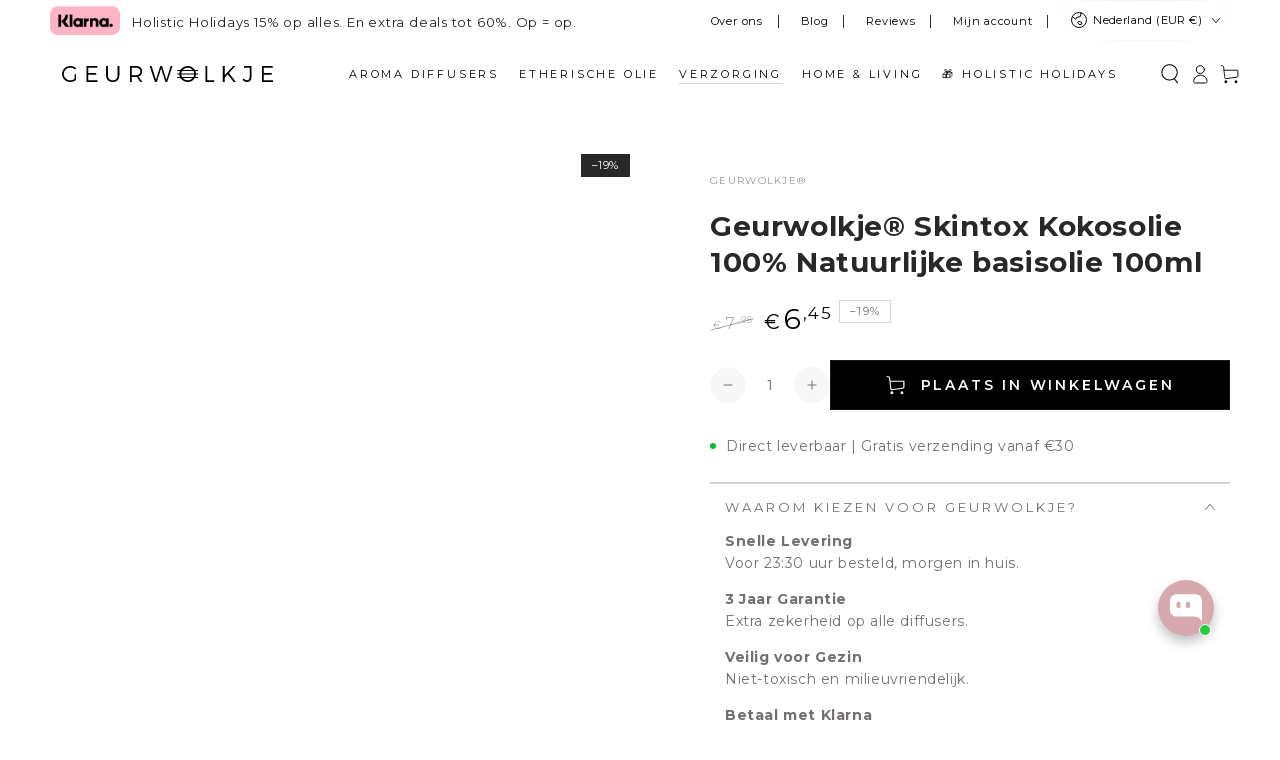

--- FILE ---
content_type: text/html; charset=utf-8
request_url: https://geurwolkje.nl/collections/natuurlijke-verzorging/products/skintox-kokosolie
body_size: 99382
content:
<!doctype html>
<html class="no-js" lang="nl">
  <head>
	<script src="//geurwolkje.nl/cdn/shop/files/pandectes-rules.js?v=10589932925495153097"></script>
	
	
	
	
    
    <script src="https://code.jquery.com/jquery-3.7.1.min.js" integrity="sha256-/JqT3SQfawRcv/BIHPThkBvs0OEvtFFmqPF/lYI/Cxo=" crossorigin="anonymous"></script>

	
    <meta charset="utf-8">
    <meta http-equiv="X-UA-Compatible" content="IE=edge">
    <meta name="viewport" content="width=device-width, initial-scale=1.0, maximum-scale=1.0, user-scalable=no">
    <meta name="theme-color" content="">
    <meta name="title" content="Aromatherapie | Aroma Diffusers en Etherische Olie">
    <meta property="description" content="Aromatherapie voor thuis met een Aroma Diffuser en Etherische Olien. Bekijk ons aanbod en bestel, dankzij de snelle levering ontvang je het morgen in huis!">
    <link rel="canonical" href="https://geurwolkje.nl/products/skintox-kokosolie">
    
    <meta name="robots" content="index, follow">
    <link rel="preconnect" href="https://cdn.shopify.com" crossorigin><link rel="icon" type="image/png" href="//geurwolkje.nl/cdn/shop/files/favicon.jpg?crop=center&height=32&v=1613665060&width=32"><link rel="preconnect" href="https://fonts.shopifycdn.com" crossorigin><title>
      Geurwolkje® Skintox Kokosolie 100% Natuurlijke basisolie 100ml
</title><meta name="description" content="Kokosolie is een tropische verwennerij. Waan je in een resort terwijl je gewoon thuis bent. Deze smooth officer is zeer verzorgend en toch niet vet. Droge of vochtarme huid? Slappe haardos? Met een beetje kokosolie ben je er binnen no time van af. Kokosolie – gemaakt van Cocos nuciferq, ofwel de kokosnoot, is geweldig ">

<meta property="og:site_name" content="Geurwolkje®">
<meta property="og:url" content="https://geurwolkje.nl/products/skintox-kokosolie">
<meta property="og:title" content="Geurwolkje® Skintox Kokosolie 100% Natuurlijke basisolie 100ml">
<meta property="og:type" content="product">
<meta property="og:description" content="Kokosolie is een tropische verwennerij. Waan je in een resort terwijl je gewoon thuis bent. Deze smooth officer is zeer verzorgend en toch niet vet. Droge of vochtarme huid? Slappe haardos? Met een beetje kokosolie ben je er binnen no time van af. Kokosolie – gemaakt van Cocos nuciferq, ofwel de kokosnoot, is geweldig "><meta property="og:image" content="http://geurwolkje.nl/cdn/shop/products/kokos.jpg?v=1664453006">
  <meta property="og:image:secure_url" content="https://geurwolkje.nl/cdn/shop/products/kokos.jpg?v=1664453006">
  <meta property="og:image:width" content="900">
  <meta property="og:image:height" content="1110"><meta property="og:price:amount" content="6,45">
  <meta property="og:price:currency" content="EUR"><meta name="twitter:card" content="summary_large_image">
<meta name="twitter:title" content="Geurwolkje® Skintox Kokosolie 100% Natuurlijke basisolie 100ml">
<meta name="twitter:description" content="Kokosolie is een tropische verwennerij. Waan je in een resort terwijl je gewoon thuis bent. Deze smooth officer is zeer verzorgend en toch niet vet. Droge of vochtarme huid? Slappe haardos? Met een beetje kokosolie ben je er binnen no time van af. Kokosolie – gemaakt van Cocos nuciferq, ofwel de kokosnoot, is geweldig ">


    <script src="//geurwolkje.nl/cdn/shop/t/121/assets/vendor-v4.js" defer="defer"></script>
    <script src="//geurwolkje.nl/cdn/shop/t/121/assets/pubsub.js?v=104623417541739052901763695390" defer="defer"></script>
    <script src="//geurwolkje.nl/cdn/shop/t/121/assets/global.js?v=211515161083688171763695359" defer="defer"></script>
    <script crossorigin="anonymous" src="//geurwolkje.nl/cdn/shop/t/121/assets/modules-basis.js?v=4896871204473627001763695372" defer="defer"></script>

    <script>window.performance && window.performance.mark && window.performance.mark('shopify.content_for_header.start');</script><meta name="google-site-verification" content="VcB2hAFGwYu_vK4_532xWiVBvBzXwBLZnUnzMpERCSI">
<meta name="facebook-domain-verification" content="ux8oy3xbk0ydxoknutx29g2c5b45zz">
<meta id="shopify-digital-wallet" name="shopify-digital-wallet" content="/11026890809/digital_wallets/dialog">
<meta name="shopify-checkout-api-token" content="94d587ebacce07fe848e32125a3a3e89">
<meta id="in-context-paypal-metadata" data-shop-id="11026890809" data-venmo-supported="false" data-environment="production" data-locale="nl_NL" data-paypal-v4="true" data-currency="EUR">
<link rel="alternate" type="application/json+oembed" href="https://geurwolkje.nl/products/skintox-kokosolie.oembed">
<script async="async" src="/checkouts/internal/preloads.js?locale=nl-NL"></script>
<script id="apple-pay-shop-capabilities" type="application/json">{"shopId":11026890809,"countryCode":"NL","currencyCode":"EUR","merchantCapabilities":["supports3DS"],"merchantId":"gid:\/\/shopify\/Shop\/11026890809","merchantName":"Geurwolkje®","requiredBillingContactFields":["postalAddress","email"],"requiredShippingContactFields":["postalAddress","email"],"shippingType":"shipping","supportedNetworks":["visa","maestro","masterCard","amex"],"total":{"type":"pending","label":"Geurwolkje®","amount":"1.00"},"shopifyPaymentsEnabled":true,"supportsSubscriptions":true}</script>
<script id="shopify-features" type="application/json">{"accessToken":"94d587ebacce07fe848e32125a3a3e89","betas":["rich-media-storefront-analytics"],"domain":"geurwolkje.nl","predictiveSearch":true,"shopId":11026890809,"locale":"nl"}</script>
<script>var Shopify = Shopify || {};
Shopify.shop = "geurwolkje.myshopify.com";
Shopify.locale = "nl";
Shopify.currency = {"active":"EUR","rate":"1.0"};
Shopify.country = "NL";
Shopify.theme = {"name":"2025-11_seo-rating","id":182525231438,"schema_name":"Be Yours","schema_version":"7.2.2","theme_store_id":null,"role":"main"};
Shopify.theme.handle = "null";
Shopify.theme.style = {"id":null,"handle":null};
Shopify.cdnHost = "geurwolkje.nl/cdn";
Shopify.routes = Shopify.routes || {};
Shopify.routes.root = "/";</script>
<script type="module">!function(o){(o.Shopify=o.Shopify||{}).modules=!0}(window);</script>
<script>!function(o){function n(){var o=[];function n(){o.push(Array.prototype.slice.apply(arguments))}return n.q=o,n}var t=o.Shopify=o.Shopify||{};t.loadFeatures=n(),t.autoloadFeatures=n()}(window);</script>
<script id="shop-js-analytics" type="application/json">{"pageType":"product"}</script>
<script defer="defer" async type="module" src="//geurwolkje.nl/cdn/shopifycloud/shop-js/modules/v2/client.init-shop-cart-sync_QuNGV0FJ.nl.esm.js"></script>
<script defer="defer" async type="module" src="//geurwolkje.nl/cdn/shopifycloud/shop-js/modules/v2/chunk.common_Q_rvAlK_.esm.js"></script>
<script type="module">
  await import("//geurwolkje.nl/cdn/shopifycloud/shop-js/modules/v2/client.init-shop-cart-sync_QuNGV0FJ.nl.esm.js");
await import("//geurwolkje.nl/cdn/shopifycloud/shop-js/modules/v2/chunk.common_Q_rvAlK_.esm.js");

  window.Shopify.SignInWithShop?.initShopCartSync?.({"fedCMEnabled":true,"windoidEnabled":true});

</script>
<script>(function() {
  var isLoaded = false;
  function asyncLoad() {
    if (isLoaded) return;
    isLoaded = true;
    var urls = ["https:\/\/loox.io\/widget\/Vkba_j-_bv\/loox.1563368540861.js?shop=geurwolkje.myshopify.com","https:\/\/cdn.enlistly.com\/trail\/geurwolkje.myshopify.com-51ce020bf9ba12d98f8fb27987f3c9e8.js?shop=geurwolkje.myshopify.com","https:\/\/dr4qe3ddw9y32.cloudfront.net\/awin-shopify-integration-code.js?aid=99863\u0026v=shopifyApp_4.6.0\u0026ts=1723020786067\u0026shop=geurwolkje.myshopify.com","https:\/\/api.socialsnowball.io\/js\/referral.js?shop=geurwolkje.myshopify.com"];
    for (var i = 0; i < urls.length; i++) {
      var s = document.createElement('script');
      s.type = 'text/javascript';
      s.async = true;
      s.src = urls[i];
      var x = document.getElementsByTagName('script')[0];
      x.parentNode.insertBefore(s, x);
    }
  };
  if(window.attachEvent) {
    window.attachEvent('onload', asyncLoad);
  } else {
    window.addEventListener('load', asyncLoad, false);
  }
})();</script>
<script id="__st">var __st={"a":11026890809,"offset":3600,"reqid":"6baf3ff2-5dde-4c62-a620-ebf70bd630ad-1765526187","pageurl":"geurwolkje.nl\/collections\/natuurlijke-verzorging\/products\/skintox-kokosolie","u":"5f47d4d7e2fc","p":"product","rtyp":"product","rid":5597345480862};</script>
<script>window.ShopifyPaypalV4VisibilityTracking = true;</script>
<script id="captcha-bootstrap">!function(){'use strict';const t='contact',e='account',n='new_comment',o=[[t,t],['blogs',n],['comments',n],[t,'customer']],c=[[e,'customer_login'],[e,'guest_login'],[e,'recover_customer_password'],[e,'create_customer']],r=t=>t.map((([t,e])=>`form[action*='/${t}']:not([data-nocaptcha='true']) input[name='form_type'][value='${e}']`)).join(','),a=t=>()=>t?[...document.querySelectorAll(t)].map((t=>t.form)):[];function s(){const t=[...o],e=r(t);return a(e)}const i='password',u='form_key',d=['recaptcha-v3-token','g-recaptcha-response','h-captcha-response',i],f=()=>{try{return window.sessionStorage}catch{return}},m='__shopify_v',_=t=>t.elements[u];function p(t,e,n=!1){try{const o=window.sessionStorage,c=JSON.parse(o.getItem(e)),{data:r}=function(t){const{data:e,action:n}=t;return t[m]||n?{data:e,action:n}:{data:t,action:n}}(c);for(const[e,n]of Object.entries(r))t.elements[e]&&(t.elements[e].value=n);n&&o.removeItem(e)}catch(o){console.error('form repopulation failed',{error:o})}}const l='form_type',E='cptcha';function T(t){t.dataset[E]=!0}const w=window,h=w.document,L='Shopify',v='ce_forms',y='captcha';let A=!1;((t,e)=>{const n=(g='f06e6c50-85a8-45c8-87d0-21a2b65856fe',I='https://cdn.shopify.com/shopifycloud/storefront-forms-hcaptcha/ce_storefront_forms_captcha_hcaptcha.v1.5.2.iife.js',D={infoText:'Beschermd door hCaptcha',privacyText:'Privacy',termsText:'Voorwaarden'},(t,e,n)=>{const o=w[L][v],c=o.bindForm;if(c)return c(t,g,e,D).then(n);var r;o.q.push([[t,g,e,D],n]),r=I,A||(h.body.append(Object.assign(h.createElement('script'),{id:'captcha-provider',async:!0,src:r})),A=!0)});var g,I,D;w[L]=w[L]||{},w[L][v]=w[L][v]||{},w[L][v].q=[],w[L][y]=w[L][y]||{},w[L][y].protect=function(t,e){n(t,void 0,e),T(t)},Object.freeze(w[L][y]),function(t,e,n,w,h,L){const[v,y,A,g]=function(t,e,n){const i=e?o:[],u=t?c:[],d=[...i,...u],f=r(d),m=r(i),_=r(d.filter((([t,e])=>n.includes(e))));return[a(f),a(m),a(_),s()]}(w,h,L),I=t=>{const e=t.target;return e instanceof HTMLFormElement?e:e&&e.form},D=t=>v().includes(t);t.addEventListener('submit',(t=>{const e=I(t);if(!e)return;const n=D(e)&&!e.dataset.hcaptchaBound&&!e.dataset.recaptchaBound,o=_(e),c=g().includes(e)&&(!o||!o.value);(n||c)&&t.preventDefault(),c&&!n&&(function(t){try{if(!f())return;!function(t){const e=f();if(!e)return;const n=_(t);if(!n)return;const o=n.value;o&&e.removeItem(o)}(t);const e=Array.from(Array(32),(()=>Math.random().toString(36)[2])).join('');!function(t,e){_(t)||t.append(Object.assign(document.createElement('input'),{type:'hidden',name:u})),t.elements[u].value=e}(t,e),function(t,e){const n=f();if(!n)return;const o=[...t.querySelectorAll(`input[type='${i}']`)].map((({name:t})=>t)),c=[...d,...o],r={};for(const[a,s]of new FormData(t).entries())c.includes(a)||(r[a]=s);n.setItem(e,JSON.stringify({[m]:1,action:t.action,data:r}))}(t,e)}catch(e){console.error('failed to persist form',e)}}(e),e.submit())}));const S=(t,e)=>{t&&!t.dataset[E]&&(n(t,e.some((e=>e===t))),T(t))};for(const o of['focusin','change'])t.addEventListener(o,(t=>{const e=I(t);D(e)&&S(e,y())}));const B=e.get('form_key'),M=e.get(l),P=B&&M;t.addEventListener('DOMContentLoaded',(()=>{const t=y();if(P)for(const e of t)e.elements[l].value===M&&p(e,B);[...new Set([...A(),...v().filter((t=>'true'===t.dataset.shopifyCaptcha))])].forEach((e=>S(e,t)))}))}(h,new URLSearchParams(w.location.search),n,t,e,['guest_login'])})(!0,!0)}();</script>
<script integrity="sha256-52AcMU7V7pcBOXWImdc/TAGTFKeNjmkeM1Pvks/DTgc=" data-source-attribution="shopify.loadfeatures" defer="defer" src="//geurwolkje.nl/cdn/shopifycloud/storefront/assets/storefront/load_feature-81c60534.js" crossorigin="anonymous"></script>
<script data-source-attribution="shopify.dynamic_checkout.dynamic.init">var Shopify=Shopify||{};Shopify.PaymentButton=Shopify.PaymentButton||{isStorefrontPortableWallets:!0,init:function(){window.Shopify.PaymentButton.init=function(){};var t=document.createElement("script");t.src="https://geurwolkje.nl/cdn/shopifycloud/portable-wallets/latest/portable-wallets.nl.js",t.type="module",document.head.appendChild(t)}};
</script>
<script data-source-attribution="shopify.dynamic_checkout.buyer_consent">
  function portableWalletsHideBuyerConsent(e){var t=document.getElementById("shopify-buyer-consent"),n=document.getElementById("shopify-subscription-policy-button");t&&n&&(t.classList.add("hidden"),t.setAttribute("aria-hidden","true"),n.removeEventListener("click",e))}function portableWalletsShowBuyerConsent(e){var t=document.getElementById("shopify-buyer-consent"),n=document.getElementById("shopify-subscription-policy-button");t&&n&&(t.classList.remove("hidden"),t.removeAttribute("aria-hidden"),n.addEventListener("click",e))}window.Shopify?.PaymentButton&&(window.Shopify.PaymentButton.hideBuyerConsent=portableWalletsHideBuyerConsent,window.Shopify.PaymentButton.showBuyerConsent=portableWalletsShowBuyerConsent);
</script>
<script>
  function portableWalletsCleanup(e){e&&e.src&&console.error("Failed to load portable wallets script "+e.src);var t=document.querySelectorAll("shopify-accelerated-checkout .shopify-payment-button__skeleton, shopify-accelerated-checkout-cart .wallet-cart-button__skeleton"),e=document.getElementById("shopify-buyer-consent");for(let e=0;e<t.length;e++)t[e].remove();e&&e.remove()}function portableWalletsNotLoadedAsModule(e){e instanceof ErrorEvent&&"string"==typeof e.message&&e.message.includes("import.meta")&&"string"==typeof e.filename&&e.filename.includes("portable-wallets")&&(window.removeEventListener("error",portableWalletsNotLoadedAsModule),window.Shopify.PaymentButton.failedToLoad=e,"loading"===document.readyState?document.addEventListener("DOMContentLoaded",window.Shopify.PaymentButton.init):window.Shopify.PaymentButton.init())}window.addEventListener("error",portableWalletsNotLoadedAsModule);
</script>

<script type="module" src="https://geurwolkje.nl/cdn/shopifycloud/portable-wallets/latest/portable-wallets.nl.js" onError="portableWalletsCleanup(this)" crossorigin="anonymous"></script>
<script nomodule>
  document.addEventListener("DOMContentLoaded", portableWalletsCleanup);
</script>

<link id="shopify-accelerated-checkout-styles" rel="stylesheet" media="screen" href="https://geurwolkje.nl/cdn/shopifycloud/portable-wallets/latest/accelerated-checkout-backwards-compat.css" crossorigin="anonymous">
<style id="shopify-accelerated-checkout-cart">
        #shopify-buyer-consent {
  margin-top: 1em;
  display: inline-block;
  width: 100%;
}

#shopify-buyer-consent.hidden {
  display: none;
}

#shopify-subscription-policy-button {
  background: none;
  border: none;
  padding: 0;
  text-decoration: underline;
  font-size: inherit;
  cursor: pointer;
}

#shopify-subscription-policy-button::before {
  box-shadow: none;
}

      </style>
<script id="sections-script" data-sections="header" defer="defer" src="//geurwolkje.nl/cdn/shop/t/121/compiled_assets/scripts.js?24556"></script>
<script>window.performance && window.performance.mark && window.performance.mark('shopify.content_for_header.end');</script>

<style data-shopify>@font-face {
  font-family: Montserrat;
  font-weight: 400;
  font-style: normal;
  font-display: swap;
  src: url("//geurwolkje.nl/cdn/fonts/montserrat/montserrat_n4.81949fa0ac9fd2021e16436151e8eaa539321637.woff2") format("woff2"),
       url("//geurwolkje.nl/cdn/fonts/montserrat/montserrat_n4.a6c632ca7b62da89c3594789ba828388aac693fe.woff") format("woff");
}

  @font-face {
  font-family: Montserrat;
  font-weight: 600;
  font-style: normal;
  font-display: swap;
  src: url("//geurwolkje.nl/cdn/fonts/montserrat/montserrat_n6.1326b3e84230700ef15b3a29fb520639977513e0.woff2") format("woff2"),
       url("//geurwolkje.nl/cdn/fonts/montserrat/montserrat_n6.652f051080eb14192330daceed8cd53dfdc5ead9.woff") format("woff");
}

  @font-face {
  font-family: Montserrat;
  font-weight: 400;
  font-style: italic;
  font-display: swap;
  src: url("//geurwolkje.nl/cdn/fonts/montserrat/montserrat_i4.5a4ea298b4789e064f62a29aafc18d41f09ae59b.woff2") format("woff2"),
       url("//geurwolkje.nl/cdn/fonts/montserrat/montserrat_i4.072b5869c5e0ed5b9d2021e4c2af132e16681ad2.woff") format("woff");
}

  @font-face {
  font-family: Montserrat;
  font-weight: 600;
  font-style: italic;
  font-display: swap;
  src: url("//geurwolkje.nl/cdn/fonts/montserrat/montserrat_i6.e90155dd2f004112a61c0322d66d1f59dadfa84b.woff2") format("woff2"),
       url("//geurwolkje.nl/cdn/fonts/montserrat/montserrat_i6.41470518d8e9d7f1bcdd29a447c2397e5393943f.woff") format("woff");
}

  @font-face {
  font-family: Montserrat;
  font-weight: 700;
  font-style: normal;
  font-display: swap;
  src: url("//geurwolkje.nl/cdn/fonts/montserrat/montserrat_n7.3c434e22befd5c18a6b4afadb1e3d77c128c7939.woff2") format("woff2"),
       url("//geurwolkje.nl/cdn/fonts/montserrat/montserrat_n7.5d9fa6e2cae713c8fb539a9876489d86207fe957.woff") format("woff");
}

  @font-face {
  font-family: Montserrat;
  font-weight: 600;
  font-style: normal;
  font-display: swap;
  src: url("//geurwolkje.nl/cdn/fonts/montserrat/montserrat_n6.1326b3e84230700ef15b3a29fb520639977513e0.woff2") format("woff2"),
       url("//geurwolkje.nl/cdn/fonts/montserrat/montserrat_n6.652f051080eb14192330daceed8cd53dfdc5ead9.woff") format("woff");
}


  :root {
    --font-body-family: Montserrat, sans-serif;
    --font-body-style: normal;
    --font-body-weight: 400;

    --font-heading-family: Montserrat, sans-serif;
    --font-heading-style: normal;
    --font-heading-weight: 700;

    --font-body-scale: 1.0;
    --font-heading-scale: 1.0;

    --font-navigation-family: var(--font-heading-family);
    --font-navigation-size: 14px;
    --font-navigation-weight: var(--font-heading-weight);
    --font-button-family: var(--font-body-family);
    --font-button-size: 14px;
    --font-button-baseline: 0rem;
    --font-price-family: var(--font-heading-family);
    --font-price-scale: var(--font-heading-scale);

    --color-base-text: 116, 112, 112;
    --color-base-background: 255, 255, 255;
    --color-base-solid-button-labels: 255, 255, 255;
    --color-base-outline-button-labels: 26, 27, 24;
    --color-base-accent: 33, 35, 38;
    --color-base-heading: 40, 40, 40;
    --color-base-border: 210, 213, 217;
    --color-placeholder: 243, 243, 243;
    --color-overlay: 33, 35, 38;
    --color-keyboard-focus: 135, 173, 245;
    --color-shadow: 168, 232, 226;
    --shadow-opacity: 1;

    --color-background-dark: 235, 235, 235;
    --color-price: #1a1b18;
    --color-sale-price: #747070;
    --color-sale-badge-background: #282828;
    --color-reviews: #ffb503;
    --color-critical: #d72c0d;
    --color-success: #008060;
    --color-highlight: 187, 255, 0;

    --payment-terms-background-color: #ffffff;
    --page-width: 160rem;
    --page-width-margin: 0rem;

    --card-color-scheme: var(--color-placeholder);
    --card-text-alignment: left;
    --card-flex-alignment: flex-left;
    --card-image-padding: 0px;
    --card-border-width: 0px;
    --card-radius: 0px;
    --card-shadow-horizontal-offset: 0px;
    --card-shadow-vertical-offset: 0px;
    
    --button-radius: 0px;
    --button-border-width: 1px;
    --button-shadow-horizontal-offset: 0px;
    --button-shadow-vertical-offset: 0px;

    --spacing-sections-desktop: 0px;
    --spacing-sections-mobile: 0px;

    --gradient-free-ship-progress: linear-gradient(325deg,#F9423A 0,#F1E04D 100%);
    --gradient-free-ship-complete: linear-gradient(325deg, #049cff 0, #35ee7a 100%);
  }

  *,
  *::before,
  *::after {
    box-sizing: inherit;
  }

  html {
    box-sizing: border-box;
    font-size: calc(var(--font-body-scale) * 62.5%);
    height: 100%;
  }

  body {
    min-height: 100%;
    margin: 0;
    font-size: 1.5rem;
    letter-spacing: 0.06rem;
    line-height: calc(1 + 0.8 / var(--font-body-scale));
    font-family: var(--font-body-family);
    font-style: var(--font-body-style);
    font-weight: var(--font-body-weight);
  }

  @media screen and (min-width: 750px) {
    body {
      font-size: 1.6rem;
    }
  }</style><svg viewBox="0 0 122 53" fill="none" style="display:none;"><defs><path id="hlCircle" d="M119.429 6.64904C100.715 1.62868 55.3088 -4.62247 23.3966 10.5358C-8.5157 25.694 0.331084 39.5052 9.60732 45.0305C18.8835 50.5558 53.0434 57.468 96.7751 45.0305C111.541 40.8309 135.673 24.379 109.087 13.4508C105.147 11.8313 93.2293 8.5924 77.0761 8.5924" stroke="currentColor" stroke-linecap="round" stroke-linejoin="round"></path></defs></svg><link href="//geurwolkje.nl/cdn/shop/t/121/assets/base.css?v=8412824682970132761763695246" rel="stylesheet" type="text/css" media="all" /><link rel="stylesheet" href="//geurwolkje.nl/cdn/shop/t/121/assets/apps.css?v=42525093157816273151763695245" media="print" fetchpriority="low" onload="this.media='all'"><link rel="preload" as="font" href="//geurwolkje.nl/cdn/fonts/montserrat/montserrat_n4.81949fa0ac9fd2021e16436151e8eaa539321637.woff2" type="font/woff2" crossorigin><link rel="preload" as="font" href="//geurwolkje.nl/cdn/fonts/montserrat/montserrat_n7.3c434e22befd5c18a6b4afadb1e3d77c128c7939.woff2" type="font/woff2" crossorigin><link rel="stylesheet" href="//geurwolkje.nl/cdn/shop/t/121/assets/component-predictive-search.css?v=171241558667998333131763695284" media="print" onload="this.media='all'"><link rel="stylesheet" href="//geurwolkje.nl/cdn/shop/t/121/assets/component-color-swatches.css?v=69718301780814354371763695263" media="print" onload="this.media='all'"><script>
  document.documentElement.classList.replace('no-js', 'js');

  window.theme = window.theme || {};

  theme.routes = {
    root_url: '/',
    cart_url: '/cart',
    cart_add_url: '/cart/add',
    cart_change_url: '/cart/change',
    cart_update_url: '/cart/update',
    search_url: '/search',
    predictive_search_url: '/search/suggest'
  };

  theme.modules = {
    scrollsnap: '//geurwolkje.nl/cdn/shop/t/121/assets/scrollsnap.js?v=147899007897298425641763695394'
  }

  theme.cartStrings = {
    error: `Er is een probleem met je winkelwagen.`,
    quantityError: `Aantal fout`
  };

  theme.variantStrings = {
    addToCart: `Plaats in Winkelwagen`,
    soldOut: `Uitverkocht`,
    unavailable: `Niet beschikbaar`,
    preOrder: `Pre-order`
  };

  theme.accessibilityStrings = {
    imageAvailable: `Afbeelding beschikbaar`,
    shareSuccess: `Succesvol gekopieerd`
  }

  theme.dateStrings = {
    d: `d`,
    day: `dag`,
    days: `dagen`,
    hour: `uur`,
    hours: `uren`,
    minute: `minuut`,
    minutes: `minuten`,
    second: `seconde`,
    seconds: `seconden`
  };theme.shopSettings = {
    moneyFormat: "€{{amount_with_comma_separator}}",
    isoCode: "EUR",
    cartDrawer: true,
    currencyCode: false,
    giftwrapRate: 'product'
  };

  theme.settings = {
    themeName: 'Be Yours',
    themeVersion: '7.2.2',
    agencyId: ''
  };

  /*! (c) Andrea Giammarchi @webreflection ISC */
  !function(){"use strict";var e=function(e,t){var n=function(e){for(var t=0,n=e.length;t<n;t++)r(e[t])},r=function(e){var t=e.target,n=e.attributeName,r=e.oldValue;t.attributeChangedCallback(n,r,t.getAttribute(n))};return function(o,a){var l=o.constructor.observedAttributes;return l&&e(a).then((function(){new t(n).observe(o,{attributes:!0,attributeOldValue:!0,attributeFilter:l});for(var e=0,a=l.length;e<a;e++)o.hasAttribute(l[e])&&r({target:o,attributeName:l[e],oldValue:null})})),o}};function t(e,t){(null==t||t>e.length)&&(t=e.length);for(var n=0,r=new Array(t);n<t;n++)r[n]=e[n];return r}function n(e,n){var r="undefined"!=typeof Symbol&&e[Symbol.iterator]||e["@@iterator"];if(!r){if(Array.isArray(e)||(r=function(e,n){if(e){if("string"==typeof e)return t(e,n);var r=Object.prototype.toString.call(e).slice(8,-1);return"Object"===r&&e.constructor&&(r=e.constructor.name),"Map"===r||"Set"===r?Array.from(e):"Arguments"===r||/^(?:Ui|I)nt(?:8|16|32)(?:Clamped)?Array$/.test(r)?t(e,n):void 0}}(e))||n&&e&&"number"==typeof e.length){r&&(e=r);var o=0,a=function(){};return{s:a,n:function(){return o>=e.length?{done:!0}:{done:!1,value:e[o++]}},e:function(e){throw e},f:a}}throw new TypeError("Invalid attempt to iterate non-iterable instance.\nIn order to be iterable, non-array objects must have a [Symbol.iterator]() method.")}var l,i=!0,u=!1;return{s:function(){r=r.call(e)},n:function(){var e=r.next();return i=e.done,e},e:function(e){u=!0,l=e},f:function(){try{i||null==r.return||r.return()}finally{if(u)throw l}}}}
  /*! (c) Andrea Giammarchi - ISC */var r=!0,o=!1,a="querySelectorAll",l="querySelectorAll",i=self,u=i.document,c=i.Element,s=i.MutationObserver,f=i.Set,d=i.WeakMap,h=function(e){return l in e},v=[].filter,g=function(e){var t=new d,i=function(n,r){var o;if(r)for(var a,l=function(e){return e.matches||e.webkitMatchesSelector||e.msMatchesSelector}(n),i=0,u=p.length;i<u;i++)l.call(n,a=p[i])&&(t.has(n)||t.set(n,new f),(o=t.get(n)).has(a)||(o.add(a),e.handle(n,r,a)));else t.has(n)&&(o=t.get(n),t.delete(n),o.forEach((function(t){e.handle(n,r,t)})))},g=function(e){for(var t=!(arguments.length>1&&void 0!==arguments[1])||arguments[1],n=0,r=e.length;n<r;n++)i(e[n],t)},p=e.query,y=e.root||u,m=function(e){var t=arguments.length>1&&void 0!==arguments[1]?arguments[1]:document,l=arguments.length>2&&void 0!==arguments[2]?arguments[2]:MutationObserver,i=arguments.length>3&&void 0!==arguments[3]?arguments[3]:["*"],u=function t(o,l,i,u,c,s){var f,d=n(o);try{for(d.s();!(f=d.n()).done;){var h=f.value;(s||a in h)&&(c?i.has(h)||(i.add(h),u.delete(h),e(h,c)):u.has(h)||(u.add(h),i.delete(h),e(h,c)),s||t(h[a](l),l,i,u,c,r))}}catch(e){d.e(e)}finally{d.f()}},c=new l((function(e){if(i.length){var t,a=i.join(","),l=new Set,c=new Set,s=n(e);try{for(s.s();!(t=s.n()).done;){var f=t.value,d=f.addedNodes,h=f.removedNodes;u(h,a,l,c,o,o),u(d,a,l,c,r,o)}}catch(e){s.e(e)}finally{s.f()}}})),s=c.observe;return(c.observe=function(e){return s.call(c,e,{subtree:r,childList:r})})(t),c}(i,y,s,p),b=c.prototype.attachShadow;return b&&(c.prototype.attachShadow=function(e){var t=b.call(this,e);return m.observe(t),t}),p.length&&g(y[l](p)),{drop:function(e){for(var n=0,r=e.length;n<r;n++)t.delete(e[n])},flush:function(){for(var e=m.takeRecords(),t=0,n=e.length;t<n;t++)g(v.call(e[t].removedNodes,h),!1),g(v.call(e[t].addedNodes,h),!0)},observer:m,parse:g}},p=self,y=p.document,m=p.Map,b=p.MutationObserver,w=p.Object,E=p.Set,S=p.WeakMap,A=p.Element,M=p.HTMLElement,O=p.Node,N=p.Error,C=p.TypeError,T=p.Reflect,q=w.defineProperty,I=w.keys,D=w.getOwnPropertyNames,L=w.setPrototypeOf,P=!self.customElements,k=function(e){for(var t=I(e),n=[],r=t.length,o=0;o<r;o++)n[o]=e[t[o]],delete e[t[o]];return function(){for(var o=0;o<r;o++)e[t[o]]=n[o]}};if(P){var x=function(){var e=this.constructor;if(!$.has(e))throw new C("Illegal constructor");var t=$.get(e);if(W)return z(W,t);var n=H.call(y,t);return z(L(n,e.prototype),t)},H=y.createElement,$=new m,_=new m,j=new m,R=new m,V=[],U=g({query:V,handle:function(e,t,n){var r=j.get(n);if(t&&!r.isPrototypeOf(e)){var o=k(e);W=L(e,r);try{new r.constructor}finally{W=null,o()}}var a="".concat(t?"":"dis","connectedCallback");a in r&&e[a]()}}).parse,W=null,F=function(e){if(!_.has(e)){var t,n=new Promise((function(e){t=e}));_.set(e,{$:n,_:t})}return _.get(e).$},z=e(F,b);q(self,"customElements",{configurable:!0,value:{define:function(e,t){if(R.has(e))throw new N('the name "'.concat(e,'" has already been used with this registry'));$.set(t,e),j.set(e,t.prototype),R.set(e,t),V.push(e),F(e).then((function(){U(y.querySelectorAll(e))})),_.get(e)._(t)},get:function(e){return R.get(e)},whenDefined:F}}),q(x.prototype=M.prototype,"constructor",{value:x}),q(self,"HTMLElement",{configurable:!0,value:x}),q(y,"createElement",{configurable:!0,value:function(e,t){var n=t&&t.is,r=n?R.get(n):R.get(e);return r?new r:H.call(y,e)}}),"isConnected"in O.prototype||q(O.prototype,"isConnected",{configurable:!0,get:function(){return!(this.ownerDocument.compareDocumentPosition(this)&this.DOCUMENT_POSITION_DISCONNECTED)}})}else if(P=!self.customElements.get("extends-li"))try{var B=function e(){return self.Reflect.construct(HTMLLIElement,[],e)};B.prototype=HTMLLIElement.prototype;var G="extends-li";self.customElements.define("extends-li",B,{extends:"li"}),P=y.createElement("li",{is:G}).outerHTML.indexOf(G)<0;var J=self.customElements,K=J.get,Q=J.whenDefined;q(self.customElements,"whenDefined",{configurable:!0,value:function(e){var t=this;return Q.call(this,e).then((function(n){return n||K.call(t,e)}))}})}catch(e){}if(P){var X=function(e){var t=ae.get(e);ve(t.querySelectorAll(this),e.isConnected)},Y=self.customElements,Z=y.createElement,ee=Y.define,te=Y.get,ne=Y.upgrade,re=T||{construct:function(e){return e.call(this)}},oe=re.construct,ae=new S,le=new E,ie=new m,ue=new m,ce=new m,se=new m,fe=[],de=[],he=function(e){return se.get(e)||te.call(Y,e)},ve=g({query:de,handle:function(e,t,n){var r=ce.get(n);if(t&&!r.isPrototypeOf(e)){var o=k(e);be=L(e,r);try{new r.constructor}finally{be=null,o()}}var a="".concat(t?"":"dis","connectedCallback");a in r&&e[a]()}}).parse,ge=g({query:fe,handle:function(e,t){ae.has(e)&&(t?le.add(e):le.delete(e),de.length&&X.call(de,e))}}).parse,pe=A.prototype.attachShadow;pe&&(A.prototype.attachShadow=function(e){var t=pe.call(this,e);return ae.set(this,t),t});var ye=function(e){if(!ue.has(e)){var t,n=new Promise((function(e){t=e}));ue.set(e,{$:n,_:t})}return ue.get(e).$},me=e(ye,b),be=null;D(self).filter((function(e){return/^HTML.*Element$/.test(e)})).forEach((function(e){var t=self[e];function n(){var e=this.constructor;if(!ie.has(e))throw new C("Illegal constructor");var n=ie.get(e),r=n.is,o=n.tag;if(r){if(be)return me(be,r);var a=Z.call(y,o);return a.setAttribute("is",r),me(L(a,e.prototype),r)}return oe.call(this,t,[],e)}q(n.prototype=t.prototype,"constructor",{value:n}),q(self,e,{value:n})})),q(y,"createElement",{configurable:!0,value:function(e,t){var n=t&&t.is;if(n){var r=se.get(n);if(r&&ie.get(r).tag===e)return new r}var o=Z.call(y,e);return n&&o.setAttribute("is",n),o}}),q(Y,"get",{configurable:!0,value:he}),q(Y,"whenDefined",{configurable:!0,value:ye}),q(Y,"upgrade",{configurable:!0,value:function(e){var t=e.getAttribute("is");if(t){var n=se.get(t);if(n)return void me(L(e,n.prototype),t)}ne.call(Y,e)}}),q(Y,"define",{configurable:!0,value:function(e,t,n){if(he(e))throw new N("'".concat(e,"' has already been defined as a custom element"));var r,o=n&&n.extends;ie.set(t,o?{is:e,tag:o}:{is:"",tag:e}),o?(r="".concat(o,'[is="').concat(e,'"]'),ce.set(r,t.prototype),se.set(e,t),de.push(r)):(ee.apply(Y,arguments),fe.push(r=e)),ye(e).then((function(){o?(ve(y.querySelectorAll(r)),le.forEach(X,[r])):ge(y.querySelectorAll(r))})),ue.get(e)._(t)}})}}();
</script>

    <link rel="stylesheet" href="https://cdnjs.cloudflare.com/ajax/libs/font-awesome/6.0.0-beta3/css/all.min.css">

    <!-- Add Splide CSS in the <head> - Danny Lim (Sleek App) -->
    <link rel="stylesheet" href="https://cdn.jsdelivr.net/npm/@splidejs/splide/dist/css/splide.min.css">

    <!-- Add Splide JS before the closing - Danny Lim (Sleek App) <!--Gem_Page_Footer_Script-->
  
<!--End_Gem_Page_Footer_Script-->






















































    <script async src="https://cdn.jsdelivr.net/npm/@splidejs/splide/dist/js/splide.min.js"></script>

    
    <link href="//geurwolkje.nl/cdn/shop/t/121/assets/owl.carousel.min.css?v=180648788466224555651763695375" rel="stylesheet" type="text/css" media="all" />
    <link href="//geurwolkje.nl/cdn/shop/t/121/assets/owl.theme.default.min.css?v=95117691790344119841763695377" rel="stylesheet" type="text/css" media="all" />


  <!--Gem_Page_Header_Script-->
    


<!--End_Gem_Page_Header_Script-->
    <script src="//geurwolkje.nl/cdn/shop/t/121/assets/custom-scripts.min.js?v=101158172129325644051763695304" defer></script>

    <!-- TikTok Pixel Code Start -->
<script>
!function (w, d, t) {
  w.TiktokAnalyticsObject=t;var ttq=w[t]=w[t]||[];ttq.methods=["page","track","identify","instances","debug","on","off","once","ready","alias","group","enableCookie","disableCookie","holdConsent","revokeConsent","grantConsent"],ttq.setAndDefer=function(t,e){t[e]=function(){t.push([e].concat(Array.prototype.slice.call(arguments,0)))}};for(var i=0;i<ttq.methods.length;i++)ttq.setAndDefer(ttq,ttq.methods[i]);ttq.instance=function(t){for(
var e=ttq._i[t]||[],n=0;n<ttq.methods.length;n++)ttq.setAndDefer(e,ttq.methods[n]);return e},ttq.load=function(e,n){var r="https://analytics.tiktok.com/i18n/pixel/events.js",o=n&&n.partner;ttq._i=ttq._i||{},ttq._i[e]=[],ttq._i[e]._u=r,ttq._t=ttq._t||{},ttq._t[e]=+new Date,ttq._o=ttq._o||{},ttq._o[e]=n||{};n=document.createElement("script")
;n.type="text/javascript",n.async=!0,n.src=r+"?sdkid="+e+"&lib="+t;e=document.getElementsByTagName("script")[0];e.parentNode.insertBefore(n,e)};


  ttq.load('CV426TRC77U2N56A4CH0');
  ttq.page();
}(window, document, 'ttq');
</script>
<!-- TikTok Pixel Code End -->
    
<!-- BEGIN app block: shopify://apps/pandectes-gdpr/blocks/banner/58c0baa2-6cc1-480c-9ea6-38d6d559556a -->
  
  <script>
    
      window.PandectesSettings = {"store":{"id":11026890809,"plan":"premium","theme":"2025-02-11_new-cart-ideal","primaryLocale":"nl","adminMode":false,"headless":false,"storefrontRootDomain":"","checkoutRootDomain":"","storefrontAccessToken":""},"tsPublished":1744515067,"declaration":{"showPurpose":false,"showProvider":false,"declIntroText":"We gebruiken cookies om de functionaliteit van de website te optimaliseren, de prestaties te analyseren en u een gepersonaliseerde ervaring te bieden. Sommige cookies zijn essentieel om de website goed te laten werken en correct te laten functioneren. Die cookies kunnen niet worden uitgeschakeld. In dit venster kunt u uw voorkeur voor cookies beheren.","showDateGenerated":true},"language":{"unpublished":[],"languageMode":"Single","fallbackLanguage":"nl","languageDetection":"browser","languagesSupported":[]},"texts":{"managed":{"headerText":{"nl":"Cookie- en Privacybeleid"},"consentText":{"nl":"Wij gebruiken cookies op onze website om uw ervaring te personaliseren en te verbeteren door uw voorkeuren en herhaalbezoeken te onthouden. \nDoor op 'Aanvaarden' te klikken, geeft u toestemming voor het gebruik van ALLE cookies. U kunt echter ook naar 'Cookie-instellingen' gaan om een gecontroleerde toestemming te geven."},"linkText":{"nl":"Lees meer over ons cookiebeleid."},"imprintText":{"nl":"Afdruk"},"googleLinkText":{"nl":"Privacyvoorwaarden van Google"},"allowButtonText":{"nl":"Aanvaarden"},"denyButtonText":{"nl":"Afwijzen"},"dismissButtonText":{"nl":"OK"},"leaveSiteButtonText":{"nl":"Verlaat deze site"},"preferencesButtonText":{"nl":"Voorkeuren"},"cookiePolicyText":{"nl":"Cookie beleid"},"preferencesPopupTitleText":{"nl":"Toestemmingsvoorkeuren beheren"},"preferencesPopupIntroText":{"nl":"We gebruiken cookies om de functionaliteit van de website te optimaliseren, de prestaties te analyseren en u een gepersonaliseerde ervaring te bieden. Sommige cookies zijn essentieel om de website correct te laten werken en functioneren. Die cookies kunnen niet worden uitgeschakeld. In dit venster kunt u uw voorkeur voor cookies beheren."},"preferencesPopupSaveButtonText":{"nl":"Voorkeuren opslaan"},"preferencesPopupCloseButtonText":{"nl":"Sluiten"},"preferencesPopupAcceptAllButtonText":{"nl":"Accepteer alles"},"preferencesPopupRejectAllButtonText":{"nl":"Alles afwijzen"},"cookiesDetailsText":{"nl":"Cookiegegevens"},"preferencesPopupAlwaysAllowedText":{"nl":"altijd toegestaan"},"accessSectionParagraphText":{"nl":"U heeft te allen tijde het recht om uw gegevens in te zien."},"accessSectionTitleText":{"nl":"Gegevensportabiliteit"},"accessSectionAccountInfoActionText":{"nl":"Persoonlijke gegevens"},"accessSectionDownloadReportActionText":{"nl":"Download alles"},"accessSectionGDPRRequestsActionText":{"nl":"Verzoeken van betrokkenen"},"accessSectionOrdersRecordsActionText":{"nl":"Bestellingen"},"rectificationSectionParagraphText":{"nl":"U hebt het recht om te vragen dat uw gegevens worden bijgewerkt wanneer u dat nodig acht."},"rectificationSectionTitleText":{"nl":"Gegevens rectificatie"},"rectificationCommentPlaceholder":{"nl":"Beschrijf wat u wilt bijwerken"},"rectificationCommentValidationError":{"nl":"Commentaar is verplicht"},"rectificationSectionEditAccountActionText":{"nl":"Vraag een update aan"},"erasureSectionTitleText":{"nl":"Recht om vergeten te worden"},"erasureSectionParagraphText":{"nl":"U heeft het recht om al uw gegevens te laten wissen. Daarna heeft u geen toegang meer tot uw account."},"erasureSectionRequestDeletionActionText":{"nl":"Verzoek om verwijdering van persoonlijke gegevens"},"consentDate":{"nl":"Toestemmingsdatum"},"consentId":{"nl":"Toestemmings-ID"},"consentSectionChangeConsentActionText":{"nl":"Wijzig de toestemmingsvoorkeur"},"consentSectionConsentedText":{"nl":"U heeft ingestemd met het cookiebeleid van deze website op:"},"consentSectionNoConsentText":{"nl":"U heeft niet ingestemd met het cookiebeleid van deze website."},"consentSectionTitleText":{"nl":"Uw toestemming voor cookies"},"consentStatus":{"nl":"Toestemmingsvoorkeur"},"confirmationFailureMessage":{"nl":"Uw verzoek is niet geverifieerd. Probeer het opnieuw en als het probleem aanhoudt, neem dan contact op met de winkeleigenaar voor hulp"},"confirmationFailureTitle":{"nl":"Er is een probleem opgetreden"},"confirmationSuccessMessage":{"nl":"We zullen spoedig contact met u opnemen over uw verzoek."},"confirmationSuccessTitle":{"nl":"Uw verzoek is geverifieerd"},"guestsSupportEmailFailureMessage":{"nl":"Uw verzoek is niet ingediend. Probeer het opnieuw en als het probleem aanhoudt, neem dan contact op met de winkeleigenaar voor hulp."},"guestsSupportEmailFailureTitle":{"nl":"Er is een probleem opgetreden"},"guestsSupportEmailPlaceholder":{"nl":"E-mailadres"},"guestsSupportEmailSuccessMessage":{"nl":"Als je bent geregistreerd als klant van deze winkel, ontvang je binnenkort een e-mail met instructies over hoe je verder kunt gaan."},"guestsSupportEmailSuccessTitle":{"nl":"dankjewel voor je aanvraag"},"guestsSupportEmailValidationError":{"nl":"E-mail is niet geldig"},"guestsSupportInfoText":{"nl":"Log in met uw klantaccount om verder te gaan."},"submitButton":{"nl":"Indienen"},"submittingButton":{"nl":"Verzenden..."},"cancelButton":{"nl":"Annuleren"},"declIntroText":{"nl":"We gebruiken cookies om de functionaliteit van de website te optimaliseren, de prestaties te analyseren en u een gepersonaliseerde ervaring te bieden. Sommige cookies zijn essentieel om de website goed te laten werken en correct te laten functioneren. Die cookies kunnen niet worden uitgeschakeld. In dit venster kunt u uw voorkeur voor cookies beheren."},"declName":{"nl":"Naam"},"declPurpose":{"nl":"Doel"},"declType":{"nl":"Type"},"declRetention":{"nl":"Behoud"},"declProvider":{"nl":"Aanbieder"},"declFirstParty":{"nl":"Directe"},"declThirdParty":{"nl":"Derde partij"},"declSeconds":{"nl":"seconden"},"declMinutes":{"nl":"minuten"},"declHours":{"nl":"uur"},"declDays":{"nl":"dagen"},"declMonths":{"nl":"maanden"},"declYears":{"nl":"jaren"},"declSession":{"nl":"Sessie"},"declDomain":{"nl":"Domein"},"declPath":{"nl":"Pad"}},"categories":{"strictlyNecessaryCookiesTitleText":{"nl":"Strikt noodzakelijke cookies"},"strictlyNecessaryCookiesDescriptionText":{"nl":"Deze cookies zijn essentieel om u in staat te stellen door de website te navigeren en de functies ervan te gebruiken, zoals toegang tot beveiligde delen van de website. Zonder deze cookies kan de website niet goed functioneren."},"functionalityCookiesTitleText":{"nl":"Functionele cookies"},"functionalityCookiesDescriptionText":{"nl":"Deze cookies stellen de site in staat om verbeterde functionaliteit en personalisatie te bieden. Ze kunnen worden ingesteld door ons of door externe providers wiens diensten we aan onze pagina's hebben toegevoegd. Als u deze cookies niet toestaat, werken sommige of al deze diensten mogelijk niet correct."},"performanceCookiesTitleText":{"nl":"Prestatiecookies"},"performanceCookiesDescriptionText":{"nl":"Deze cookies stellen ons in staat om de prestaties van onze website te monitoren en te verbeteren. Ze stellen ons bijvoorbeeld in staat om bezoeken te tellen, verkeersbronnen te identificeren en te zien welke delen van de site het populairst zijn."},"targetingCookiesTitleText":{"nl":"Targeting-cookies"},"targetingCookiesDescriptionText":{"nl":"Deze cookies kunnen via onze site worden geplaatst door onze advertentiepartners. Ze kunnen door die bedrijven worden gebruikt om een profiel van uw interesses op te bouwen en u relevante advertenties op andere sites te tonen. Ze slaan geen directe persoonlijke informatie op, maar zijn gebaseerd op de unieke identificatie van uw browser en internetapparaat. Als je deze cookies niet toestaat, krijg je minder gerichte advertenties te zien."},"unclassifiedCookiesTitleText":{"nl":"Niet-geclassificeerde cookies"},"unclassifiedCookiesDescriptionText":{"nl":"Niet-geclassificeerde cookies zijn cookies die we aan het classificeren zijn, samen met de aanbieders van individuele cookies."}},"auto":{}},"library":{"previewMode":false,"fadeInTimeout":0,"defaultBlocked":0,"showLink":true,"showImprintLink":false,"showGoogleLink":false,"enabled":true,"cookie":{"expiryDays":90,"secure":true,"domain":""},"dismissOnScroll":false,"dismissOnWindowClick":false,"dismissOnTimeout":false,"palette":{"popup":{"background":"#FFFFFF","backgroundForCalculations":{"a":1,"b":255,"g":255,"r":255},"text":"#000000"},"button":{"background":"#000000","backgroundForCalculations":{"a":1,"b":0,"g":0,"r":0},"text":"#FFFFFF","textForCalculation":{"a":1,"b":255,"g":255,"r":255},"border":"transparent"}},"content":{"href":"https://geurwolkje.myshopify.com/policies/privacy-policy","imprintHref":"/","close":"&#10005;","target":"","logo":"<img class=\"cc-banner-logo\" style=\"max-height: 53px;\" src=\"https://geurwolkje.myshopify.com/cdn/shop/files/pandectes-banner-logo.png\" alt=\"logo\" />"},"window":"<div role=\"dialog\" aria-live=\"polite\" aria-label=\"cookieconsent\" aria-describedby=\"cookieconsent:desc\" id=\"pandectes-banner\" class=\"cc-window-wrapper cc-overlay-wrapper\"><div class=\"pd-cookie-banner-window cc-window {{classes}}\"><!--googleoff: all-->{{children}}<!--googleon: all--></div></div>","compliance":{"custom":"<div class=\"cc-compliance cc-highlight\">{{preferences}}{{allow}}</div>"},"type":"custom","layouts":{"basic":"{{logo}}{{header}}{{messagelink}}{{compliance}}"},"position":"overlay","theme":"classic","revokable":false,"animateRevokable":false,"revokableReset":false,"revokableLogoUrl":"https://geurwolkje.myshopify.com/cdn/shop/files/pandectes-reopen-logo.png","revokablePlacement":"bottom-left","revokableMarginHorizontal":15,"revokableMarginVertical":15,"static":false,"autoAttach":true,"hasTransition":true,"blacklistPage":[""],"elements":{"close":"<button aria-label=\"dismiss cookie message\" type=\"button\" tabindex=\"0\" class=\"cc-close\">{{close}}</button>","dismiss":"<button aria-label=\"dismiss cookie message\" type=\"button\" tabindex=\"0\" class=\"cc-btn cc-btn-decision cc-dismiss\">{{dismiss}}</button>","allow":"<button aria-label=\"allow cookies\" type=\"button\" tabindex=\"0\" class=\"cc-btn cc-btn-decision cc-allow\">{{allow}}</button>","deny":"<button aria-label=\"deny cookies\" type=\"button\" tabindex=\"0\" class=\"cc-btn cc-btn-decision cc-deny\">{{deny}}</button>","preferences":"<button aria-label=\"settings cookies\" tabindex=\"0\" type=\"button\" class=\"cc-btn cc-settings\" onclick=\"Pandectes.fn.openPreferences()\">{{preferences}}</button>"}},"geolocation":{"auOnly":false,"brOnly":false,"caOnly":false,"chOnly":false,"euOnly":false,"jpOnly":false,"nzOnly":false,"thOnly":false,"zaOnly":false,"canadaOnly":false,"globalVisibility":true},"dsr":{"guestsSupport":false,"accessSectionDownloadReportAuto":false},"banner":{"resetTs":1702445859,"extraCss":"        .cc-banner-logo {max-width: 24em!important;}    @media(min-width: 768px) {.cc-window.cc-floating{max-width: 24em!important;width: 24em!important;}}    .cc-message, .pd-cookie-banner-window .cc-header, .cc-logo {text-align: left}    .cc-window-wrapper{z-index: 2147483647;-webkit-transition: opacity 1s ease;  transition: opacity 1s ease;}    .cc-window{z-index: 2147483647;font-family: inherit;}    .pd-cookie-banner-window .cc-header{font-family: inherit;}    .pd-cp-ui{font-family: inherit; background-color: #FFFFFF;color:#000000;}    button.pd-cp-btn, a.pd-cp-btn{background-color:#000000;color:#FFFFFF!important;}    input + .pd-cp-preferences-slider{background-color: rgba(0, 0, 0, 0.3)}    .pd-cp-scrolling-section::-webkit-scrollbar{background-color: rgba(0, 0, 0, 0.3)}    input:checked + .pd-cp-preferences-slider{background-color: rgba(0, 0, 0, 1)}    .pd-cp-scrolling-section::-webkit-scrollbar-thumb {background-color: rgba(0, 0, 0, 1)}    .pd-cp-ui-close{color:#000000;}    .pd-cp-preferences-slider:before{background-color: #FFFFFF}    .pd-cp-title:before {border-color: #000000!important}    .pd-cp-preferences-slider{background-color:#000000}    .pd-cp-toggle{color:#000000!important}    @media(max-width:699px) {.pd-cp-ui-close-top svg {fill: #000000}}    .pd-cp-toggle:hover,.pd-cp-toggle:visited,.pd-cp-toggle:active{color:#000000!important}    .pd-cookie-banner-window {box-shadow: 0 0 18px rgb(0 0 0 / 20%);}  #gdpr-blocking-page-overlay {  background-color: #fff!important; }","customJavascript":{},"showPoweredBy":false,"logoHeight":53,"revokableTrigger":false,"hybridStrict":false,"cookiesBlockedByDefault":"0","isActive":true,"implicitSavePreferences":false,"cookieIcon":true,"blockBots":false,"showCookiesDetails":true,"hasTransition":true,"blockingPage":false,"showOnlyLandingPage":false,"leaveSiteUrl":"https://www.google.com","linkRespectStoreLang":false},"cookies":{"0":[{"name":"keep_alive","type":"http","domain":"geurwolkje.nl","path":"/","provider":"Shopify","firstParty":true,"retention":"30 minute(s)","expires":30,"unit":"declMinutes","purpose":{"nl":"Gebruikt in verband met lokalisatie van kopers."}},{"name":"secure_customer_sig","type":"http","domain":"geurwolkje.nl","path":"/","provider":"Shopify","firstParty":true,"retention":"1 year(s)","expires":1,"unit":"declYears","purpose":{"nl":"Gebruikt in verband met klantenlogin."}},{"name":"localization","type":"http","domain":"geurwolkje.nl","path":"/","provider":"Shopify","firstParty":true,"retention":"1 year(s)","expires":1,"unit":"declYears","purpose":{"nl":"Shopify-winkellokalisatie"}},{"name":"cart_currency","type":"http","domain":"geurwolkje.nl","path":"/","provider":"Shopify","firstParty":true,"retention":"2 ","expires":2,"unit":"declSession","purpose":{"nl":"De cookie is nodig voor de veilige betaal- en betaalfunctie op de website. Deze functie wordt geleverd door shopify.com."}},{"name":"_cmp_a","type":"http","domain":".geurwolkje.nl","path":"/","provider":"Shopify","firstParty":true,"retention":"1 day(s)","expires":1,"unit":"declDays","purpose":{"nl":"Wordt gebruikt voor het beheren van de privacy-instellingen van klanten."}},{"name":"__cfruid","type":"http","domain":".smellacloud.zendesk.com","path":"/","provider":"HubSpot","firstParty":false,"retention":"Session","expires":-54,"unit":"declYears","purpose":{"nl":"Dit wordt ingesteld door de CDN-provider van HubSpot vanwege hun tariefbeperkende beleid."}},{"name":"_secure_session_id","type":"http","domain":"geurwolkje.nl","path":"/","provider":"Shopify","firstParty":true,"retention":"1 month(s)","expires":1,"unit":"declMonths","purpose":{"nl":"Gebruikt in verband met navigatie door een winkelpui."}},{"name":"cookietest","type":"http","domain":"geurwolkje.nl","path":"/","provider":"Shopify","firstParty":true,"retention":"Session","expires":1,"unit":"declSeconds","purpose":{"nl":"Used to ensure our systems are working correctly."}},{"name":"_tracking_consent","type":"http","domain":".geurwolkje.nl","path":"/","provider":"Shopify","firstParty":true,"retention":"1 year(s)","expires":1,"unit":"declYears","purpose":{"nl":"Voorkeuren volgen."}},{"name":"_pandectes_gdpr","type":"http","domain":".geurwolkje.nl","path":"/","provider":"Pandectes","firstParty":true,"retention":"3 month(s)","expires":3,"unit":"declMonths","purpose":{"nl":"Gebruikt voor de functionaliteit van de banner voor toestemming voor cookies."}}],"1":[{"name":"_pinterest_ct_ua","type":"http","domain":".ct.pinterest.com","path":"/","provider":"Pinterest","firstParty":false,"retention":"1 year(s)","expires":1,"unit":"declYears","purpose":{"nl":"Wordt gebruikt om acties over pagina&#39;s te groeperen."}},{"name":"wpm-domain-test","type":"http","domain":"nl","path":"/","provider":"Shopify","firstParty":false,"retention":"Session","expires":1,"unit":"declSeconds","purpose":{"nl":"Wordt gebruikt om de opslag van parameters te testen over producten die aan het winkelwagentje zijn toegevoegd of de betalingsvaluta"}},{"name":"wpm-domain-test","type":"http","domain":"geurwolkje.nl","path":"/","provider":"Shopify","firstParty":true,"retention":"Session","expires":1,"unit":"declSeconds","purpose":{"nl":"Wordt gebruikt om de opslag van parameters te testen over producten die aan het winkelwagentje zijn toegevoegd of de betalingsvaluta"}},{"name":"locale_bar_dismissed","type":"http","domain":"geurwolkje.nl","path":"/","provider":"GrizzlyAppsSRL","firstParty":true,"retention":"1 day(s)","expires":1,"unit":"declDays","purpose":{"nl":"Deze cookie wordt geleverd door de app (BEST Currency Converter) en wordt gebruikt om de door de klant gekozen valuta te beveiligen."}}],"2":[{"name":"_shopify_y","type":"http","domain":".geurwolkje.nl","path":"/","provider":"Shopify","firstParty":true,"retention":"1 year(s)","expires":1,"unit":"declYears","purpose":{"nl":"Shopify-analyses."}},{"name":"_shopify_s","type":"http","domain":".geurwolkje.nl","path":"/","provider":"Shopify","firstParty":true,"retention":"30 minute(s)","expires":30,"unit":"declMinutes","purpose":{"nl":"Shopify-analyses."}},{"name":"_orig_referrer","type":"http","domain":".geurwolkje.nl","path":"/","provider":"Shopify","firstParty":true,"retention":"2 ","expires":2,"unit":"declSession","purpose":{"nl":"Volgt bestemmingspagina's."}},{"name":"_gat","type":"http","domain":".geurwolkje.nl","path":"/","provider":"Google","firstParty":true,"retention":"1 minute(s)","expires":1,"unit":"declMinutes","purpose":{"nl":"Cookie wordt geplaatst door Google Analytics om verzoeken van bots te filteren."}},{"name":"_landing_page","type":"http","domain":".geurwolkje.nl","path":"/","provider":"Shopify","firstParty":true,"retention":"2 ","expires":2,"unit":"declSession","purpose":{"nl":"Volgt bestemmingspagina's."}},{"name":"_gid","type":"http","domain":".geurwolkje.nl","path":"/","provider":"Google","firstParty":true,"retention":"1 day(s)","expires":1,"unit":"declDays","purpose":{"nl":"Cookie wordt geplaatst door Google Analytics om paginaweergaven te tellen en bij te houden."}},{"name":"_shopify_sa_t","type":"http","domain":".geurwolkje.nl","path":"/","provider":"Shopify","firstParty":true,"retention":"30 minute(s)","expires":30,"unit":"declMinutes","purpose":{"nl":"Shopify-analyses met betrekking tot marketing en verwijzingen."}},{"name":"_shopify_sa_p","type":"http","domain":".geurwolkje.nl","path":"/","provider":"Shopify","firstParty":true,"retention":"30 minute(s)","expires":30,"unit":"declMinutes","purpose":{"nl":"Shopify-analyses met betrekking tot marketing en verwijzingen."}},{"name":"_ga","type":"http","domain":".geurwolkje.nl","path":"/","provider":"Google","firstParty":true,"retention":"1 year(s)","expires":1,"unit":"declYears","purpose":{"nl":"Cookie is ingesteld door Google Analytics met onbekende functionaliteit"}},{"name":"AWSALBCORS","type":"http","domain":"widget-mediator.zopim.com","path":"/","provider":"Amazon","firstParty":false,"retention":"1 ","expires":1,"unit":"declSession","purpose":{"nl":"Gebruikt als een tweede plakkerige cookie door Amazon die bovendien het SameSite-attribuut heeft."}},{"name":"_shopify_d","type":"http","domain":"geurwolkje.nl","path":"/","provider":"Shopify","firstParty":true,"retention":"Session","expires":1,"unit":"declSeconds","purpose":{"nl":"Shopify-analyses."}},{"name":"_shopify_d","type":"http","domain":"nl","path":"/","provider":"Shopify","firstParty":false,"retention":"Session","expires":1,"unit":"declSeconds","purpose":{"nl":"Shopify-analyses."}},{"name":"_boomr_clss","type":"html_local","domain":"https://geurwolkje.nl","path":"/","provider":"Shopify","firstParty":true,"retention":"Local Storage","expires":1,"unit":"declYears","purpose":{"nl":"Wordt gebruikt om de prestaties van Shopify-winkels te monitoren en te optimaliseren."}},{"name":"_gat_UA-118463654-1","type":"http","domain":".geurwolkje.nl","path":"/","provider":"Google","firstParty":true,"retention":"1 minute(s)","expires":1,"unit":"declMinutes","purpose":{"nl":""}},{"name":"_ga_38622CVJKY","type":"http","domain":".geurwolkje.nl","path":"/","provider":"Google","firstParty":true,"retention":"1 year(s)","expires":1,"unit":"declYears","purpose":{"nl":""}},{"name":"_ga_BQ7WJJYNY8","type":"http","domain":".geurwolkje.nl","path":"/","provider":"Google","firstParty":true,"retention":"1 year(s)","expires":1,"unit":"declYears","purpose":{"nl":""}},{"name":"_shopify_sa_t","type":"http","domain":"geurwolkje.nl","path":"/","provider":"Shopify","firstParty":true,"retention":"30 minute(s)","expires":30,"unit":"declMinutes","purpose":{"nl":"Shopify-analyses met betrekking tot marketing en verwijzingen."}},{"name":"_shopify_sa_p","type":"http","domain":"geurwolkje.nl","path":"/","provider":"Shopify","firstParty":true,"retention":"30 minute(s)","expires":30,"unit":"declMinutes","purpose":{"nl":"Shopify-analyses met betrekking tot marketing en verwijzingen."}},{"name":"_shopify_s","type":"http","domain":"nl","path":"/","provider":"Shopify","firstParty":false,"retention":"Session","expires":1,"unit":"declSeconds","purpose":{"nl":"Shopify-analyses."}}],"4":[{"name":"_pin_unauth","type":"http","domain":".geurwolkje.nl","path":"/","provider":"Pinterest","firstParty":true,"retention":"1 year(s)","expires":1,"unit":"declYears","purpose":{"nl":"Wordt gebruikt om acties te groeperen voor gebruikers die niet kunnen worden geïdentificeerd door Pinterest."}},{"name":"_ttp","type":"http","domain":".tiktok.com","path":"/","provider":"TikTok","firstParty":false,"retention":"1 year(s)","expires":1,"unit":"declYears","purpose":{"nl":"Om de prestaties van uw advertentiecampagnes te meten en te verbeteren en om de gebruikerservaring (inclusief advertenties) op TikTok te personaliseren."}},{"name":"swym-session-id","type":"http","domain":".geurwolkje.nl","path":"/","provider":"Swym","firstParty":true,"retention":"30 minute(s)","expires":30,"unit":"declMinutes","purpose":{"nl":"Gebruikt door de SWYM-verlanglijst Plus Shopify-plug-in."}},{"name":"swym-pid","type":"http","domain":".geurwolkje.nl","path":"/","provider":"Swym","firstParty":true,"retention":"1 year(s)","expires":1,"unit":"declYears","purpose":{"nl":"Gebruikt door uw toepassing."}},{"name":"_gcl_au","type":"http","domain":".geurwolkje.nl","path":"/","provider":"Google","firstParty":true,"retention":"3 month(s)","expires":3,"unit":"declMonths","purpose":{"nl":"Cookie wordt geplaatst door Google Tag Manager om conversies bij te houden."}},{"name":"_fbp","type":"http","domain":".geurwolkje.nl","path":"/","provider":"Facebook","firstParty":true,"retention":"3 month(s)","expires":3,"unit":"declMonths","purpose":{"nl":"Cookie wordt door Facebook geplaatst om bezoeken aan websites bij te houden."}},{"name":"_tt_enable_cookie","type":"http","domain":".geurwolkje.nl","path":"/","provider":"TikTok","firstParty":true,"retention":"1 year(s)","expires":1,"unit":"declYears","purpose":{"nl":"Wordt gebruikt om een bezoeker te identificeren."}},{"name":"_ttp","type":"http","domain":".geurwolkje.nl","path":"/","provider":"TikTok","firstParty":true,"retention":"1 year(s)","expires":1,"unit":"declYears","purpose":{"nl":"Om de prestaties van uw advertentiecampagnes te meten en te verbeteren en om de gebruikerservaring (inclusief advertenties) op TikTok te personaliseren."}},{"name":"swym-o_s","type":"http","domain":".geurwolkje.nl","path":"/","provider":"Swym","firstParty":true,"retention":"30 minute(s)","expires":30,"unit":"declMinutes","purpose":{"nl":"Gebruikt door uw toepassing."}},{"name":"swym-swymRegid","type":"http","domain":".geurwolkje.nl","path":"/","provider":"Amazon","firstParty":true,"retention":"1 year(s)","expires":1,"unit":"declYears","purpose":{"nl":"Gebruikt door uw toepassing."}},{"name":"swym-instrumentMap","type":"http","domain":".geurwolkje.nl","path":"/","provider":"Swym","firstParty":true,"retention":"1 year(s)","expires":1,"unit":"declYears","purpose":{"nl":"Gebruikt door uw toepassing."}},{"name":"test_cookie","type":"http","domain":".doubleclick.net","path":"/","provider":"Google","firstParty":false,"retention":"15 minute(s)","expires":15,"unit":"declMinutes","purpose":{"nl":"Om de acties van bezoekers te meten nadat ze vanuit een advertentie hebben doorgeklikt. Vervalt na elk bezoek."}},{"name":"swym-cu_ct","type":"http","domain":".geurwolkje.nl","path":"/","provider":"Swym","firstParty":true,"retention":"1 year(s)","expires":1,"unit":"declYears","purpose":{"nl":"Gebruikt door uw toepassing."}},{"name":"IDE","type":"http","domain":".doubleclick.net","path":"/","provider":"Google","firstParty":false,"retention":"1 year(s)","expires":1,"unit":"declYears","purpose":{"nl":"Om de acties van bezoekers te meten nadat ze vanuit een advertentie hebben doorgeklikt. Vervalt na 1 jaar."}},{"name":"lastExternalReferrer","type":"html_local","domain":"https://geurwolkje.nl","path":"/","provider":"Facebook","firstParty":true,"retention":"Local Storage","expires":1,"unit":"declYears","purpose":{"nl":"Detecteert hoe de gebruiker de website heeft bereikt door het laatste URL-adres te registreren."}},{"name":"lastExternalReferrerTime","type":"html_local","domain":"https://geurwolkje.nl","path":"/","provider":"Facebook","firstParty":true,"retention":"Local Storage","expires":1,"unit":"declYears","purpose":{"nl":"Bevat de tijdstempel van de laatste update van de lastExternalReferrer-cookie."}},{"name":"tt_appInfo","type":"html_session","domain":"https://geurwolkje.nl","path":"/","provider":"TikTok","firstParty":true,"retention":"Session","expires":1,"unit":"declYears","purpose":{"nl":"Gebruikt door de sociale netwerkdienst TikTok om het gebruik van ingebedde diensten te volgen."}},{"name":"tt_sessionId","type":"html_session","domain":"https://geurwolkje.nl","path":"/","provider":"TikTok","firstParty":true,"retention":"Session","expires":1,"unit":"declYears","purpose":{"nl":"Gebruikt door de sociale netwerkdienst TikTok om het gebruik van ingebedde diensten te volgen."}},{"name":"tt_pixel_session_index","type":"html_session","domain":"https://geurwolkje.nl","path":"/","provider":"TikTok","firstParty":true,"retention":"Session","expires":1,"unit":"declYears","purpose":{"nl":"Gebruikt door de sociale netwerkdienst TikTok om het gebruik van ingebedde diensten te volgen."}}],"8":[{"name":"swym-email","type":"http","domain":".geurwolkje.nl","path":"/","provider":"Unknown","firstParty":true,"retention":"1 year(s)","expires":1,"unit":"declYears","purpose":{"nl":"Gebruikt door uw toepassing."}},{"name":"ar_debug","type":"http","domain":".pinterest.com","path":"/","provider":"Unknown","firstParty":false,"retention":"1 year(s)","expires":1,"unit":"declYears","purpose":{"nl":""}},{"name":"__verify","type":"http","domain":"geurwolkje.nl","path":"/","provider":"Unknown","firstParty":true,"retention":"Session","expires":1,"unit":"declSeconds","purpose":{"nl":""}},{"name":"shopifyChatData","type":"html_local","domain":"https://geurwolkje.nl","path":"/","provider":"Unknown","firstParty":true,"retention":"Local Storage","expires":1,"unit":"declYears","purpose":{"nl":""}},{"name":"swym-authn","type":"html_local","domain":"https://geurwolkje.nl","path":"/","provider":"Unknown","firstParty":true,"retention":"Local Storage","expires":1,"unit":"declYears","purpose":{"nl":""}},{"name":"swym-devices_timestamp","type":"html_local","domain":"https://geurwolkje.nl","path":"/","provider":"Unknown","firstParty":true,"retention":"Local Storage","expires":1,"unit":"declYears","purpose":{"nl":""}},{"name":"swym-authn_timestamp","type":"html_local","domain":"https://geurwolkje.nl","path":"/","provider":"Unknown","firstParty":true,"retention":"Local Storage","expires":1,"unit":"declYears","purpose":{"nl":""}},{"name":"swym-products","type":"html_local","domain":"https://geurwolkje.nl","path":"/","provider":"Unknown","firstParty":true,"retention":"Local Storage","expires":1,"unit":"declYears","purpose":{"nl":""}},{"name":"swym-rapps_cache","type":"html_local","domain":"https://geurwolkje.nl","path":"/","provider":"Unknown","firstParty":true,"retention":"Local Storage","expires":1,"unit":"declYears","purpose":{"nl":""}},{"name":"swym-products_timestamp","type":"html_local","domain":"https://geurwolkje.nl","path":"/","provider":"Unknown","firstParty":true,"retention":"Local Storage","expires":1,"unit":"declYears","purpose":{"nl":""}},{"name":"ZD-suid","type":"html_local","domain":"https://geurwolkje.nl","path":"/","provider":"Unknown","firstParty":true,"retention":"Local Storage","expires":1,"unit":"declYears","purpose":{"nl":""}},{"name":"__zlcstore","type":"html_local","domain":"https://geurwolkje.nl","path":"/","provider":"Unknown","firstParty":true,"retention":"Local Storage","expires":1,"unit":"declYears","purpose":{"nl":""}},{"name":"swym-ab-test-config","type":"html_local","domain":"https://geurwolkje.nl","path":"/","provider":"Unknown","firstParty":true,"retention":"Local Storage","expires":1,"unit":"declYears","purpose":{"nl":""}},{"name":"swym-rconfig_cache","type":"html_local","domain":"https://geurwolkje.nl","path":"/","provider":"Unknown","firstParty":true,"retention":"Local Storage","expires":1,"unit":"declYears","purpose":{"nl":""}},{"name":"is_eu","type":"html_session","domain":"https://geurwolkje.nl","path":"/","provider":"Unknown","firstParty":true,"retention":"Session","expires":1,"unit":"declYears","purpose":{"nl":""}},{"name":"local-storage-test","type":"html_local","domain":"https://geurwolkje.nl","path":"/","provider":"Unknown","firstParty":true,"retention":"Local Storage","expires":1,"unit":"declYears","purpose":{"nl":""}},{"name":"lstest","type":"html_local","domain":"https://geurwolkje.nl","path":"/","provider":"Unknown","firstParty":true,"retention":"Local Storage","expires":1,"unit":"declYears","purpose":{"nl":""}},{"name":"ZD-store","type":"html_local","domain":"https://geurwolkje.nl","path":"/","provider":"Unknown","firstParty":true,"retention":"Local Storage","expires":1,"unit":"declYears","purpose":{"nl":""}},{"name":"basel","type":"html_session","domain":"https://geurwolkje.nl","path":"/","provider":"Unknown","firstParty":true,"retention":"Session","expires":1,"unit":"declYears","purpose":{"nl":""}},{"name":"ZD-buid","type":"html_local","domain":"https://geurwolkje.nl","path":"/","provider":"Unknown","firstParty":true,"retention":"Local Storage","expires":1,"unit":"declYears","purpose":{"nl":""}},{"name":"swym-devices","type":"html_local","domain":"https://geurwolkje.nl","path":"/","provider":"Unknown","firstParty":true,"retention":"Local Storage","expires":1,"unit":"declYears","purpose":{"nl":""}},{"name":"_shopify_essential","type":"http","domain":"geurwolkje.nl","path":"/","provider":"Unknown","firstParty":true,"retention":"1 year(s)","expires":1,"unit":"declYears","purpose":{"nl":""}},{"name":"bugsnag-anonymous-id","type":"html_local","domain":"https://geurwolkje.nl","path":"/","provider":"Unknown","firstParty":true,"retention":"Local Storage","expires":1,"unit":"declYears","purpose":{"nl":""}},{"name":"cee","type":"http","domain":".api.geurwolkje.nl","path":"/events/bea8b7a1d07a90ad622f65a233bcba6655cb43ab1fd5f4a132b7f2c78fde1eae","provider":"Unknown","firstParty":true,"retention":"3 month(s)","expires":3,"unit":"declMonths","purpose":{"nl":""}}]},"blocker":{"isActive":false,"googleConsentMode":{"id":"","analyticsId":"","adwordsId":"","isActive":true,"adStorageCategory":4,"analyticsStorageCategory":2,"personalizationStorageCategory":0,"functionalityStorageCategory":0,"customEvent":true,"securityStorageCategory":0,"redactData":true,"urlPassthrough":false,"dataLayerProperty":"dataLayer","waitForUpdate":2000,"useNativeChannel":false},"facebookPixel":{"id":"","isActive":false,"ldu":false},"microsoft":{},"rakuten":{"isActive":false,"cmp":false,"ccpa":false},"klaviyoIsActive":false,"gpcIsActive":false,"defaultBlocked":0,"patterns":{"whiteList":[],"blackList":{"1":[],"2":[],"4":[],"8":[]},"iframesWhiteList":[],"iframesBlackList":{"1":[],"2":[],"4":[],"8":[]},"beaconsWhiteList":[],"beaconsBlackList":{"1":[],"2":[],"4":[],"8":[]}}}};
    
    window.addEventListener('DOMContentLoaded', function(){
      const script = document.createElement('script');
    
      script.src = "https://cdn.shopify.com/extensions/019b0cdb-4e98-7c2e-b427-b375ee3b753f/gdpr-203/assets/pandectes-core.js";
    
      script.defer = true;
      document.body.appendChild(script);
    })
  </script>


<!-- END app block --><!-- BEGIN app block: shopify://apps/gempages-builder/blocks/embed-gp-script-head/20b379d4-1b20-474c-a6ca-665c331919f3 -->














<!-- END app block --><!-- BEGIN app block: shopify://apps/klaviyo-email-marketing-sms/blocks/klaviyo-onsite-embed/2632fe16-c075-4321-a88b-50b567f42507 -->












  <script async src="https://static.klaviyo.com/onsite/js/VTv793/klaviyo.js?company_id=VTv793"></script>
  <script>!function(){if(!window.klaviyo){window._klOnsite=window._klOnsite||[];try{window.klaviyo=new Proxy({},{get:function(n,i){return"push"===i?function(){var n;(n=window._klOnsite).push.apply(n,arguments)}:function(){for(var n=arguments.length,o=new Array(n),w=0;w<n;w++)o[w]=arguments[w];var t="function"==typeof o[o.length-1]?o.pop():void 0,e=new Promise((function(n){window._klOnsite.push([i].concat(o,[function(i){t&&t(i),n(i)}]))}));return e}}})}catch(n){window.klaviyo=window.klaviyo||[],window.klaviyo.push=function(){var n;(n=window._klOnsite).push.apply(n,arguments)}}}}();</script>

  
    <script id="viewed_product">
      if (item == null) {
        var _learnq = _learnq || [];

        var MetafieldReviews = null
        var MetafieldYotpoRating = null
        var MetafieldYotpoCount = null
        var MetafieldLooxRating = null
        var MetafieldLooxCount = null
        var okendoProduct = null
        var okendoProductReviewCount = null
        var okendoProductReviewAverageValue = null
        try {
          // The following fields are used for Customer Hub recently viewed in order to add reviews.
          // This information is not part of __kla_viewed. Instead, it is part of __kla_viewed_reviewed_items
          MetafieldReviews = {};
          MetafieldYotpoRating = null
          MetafieldYotpoCount = null
          MetafieldLooxRating = "4.9"
          MetafieldLooxCount = 7

          okendoProduct = null
          // If the okendo metafield is not legacy, it will error, which then requires the new json formatted data
          if (okendoProduct && 'error' in okendoProduct) {
            okendoProduct = null
          }
          okendoProductReviewCount = okendoProduct ? okendoProduct.reviewCount : null
          okendoProductReviewAverageValue = okendoProduct ? okendoProduct.reviewAverageValue : null
        } catch (error) {
          console.error('Error in Klaviyo onsite reviews tracking:', error);
        }

        var item = {
          Name: "Geurwolkje® Skintox Kokosolie 100% Natuurlijke basisolie 100ml",
          ProductID: 5597345480862,
          Categories: ["Aromatherapie producten van Geurwolkje kopen?","De beste natuurlijke basis olie","Gezichtsolie","Magie voor Mama \u0026 Kind: Aromatherapie Die Écht Werkt!","Massage- en badolie","Natuurlijke verzorging","Nieuwjaarsdeals","Skintox - Plantaardige basis oliën","Tan master"],
          ImageURL: "https://geurwolkje.nl/cdn/shop/products/kokos_grande.jpg?v=1664453006",
          URL: "https://geurwolkje.nl/products/skintox-kokosolie",
          Brand: "Geurwolkje®",
          Price: "€6,45",
          Value: "6,45",
          CompareAtPrice: "€7,95"
        };
        _learnq.push(['track', 'Viewed Product', item]);
        _learnq.push(['trackViewedItem', {
          Title: item.Name,
          ItemId: item.ProductID,
          Categories: item.Categories,
          ImageUrl: item.ImageURL,
          Url: item.URL,
          Metadata: {
            Brand: item.Brand,
            Price: item.Price,
            Value: item.Value,
            CompareAtPrice: item.CompareAtPrice
          },
          metafields:{
            reviews: MetafieldReviews,
            yotpo:{
              rating: MetafieldYotpoRating,
              count: MetafieldYotpoCount,
            },
            loox:{
              rating: MetafieldLooxRating,
              count: MetafieldLooxCount,
            },
            okendo: {
              rating: okendoProductReviewAverageValue,
              count: okendoProductReviewCount,
            }
          }
        }]);
      }
    </script>
  




  <script>
    window.klaviyoReviewsProductDesignMode = false
  </script>







<!-- END app block --><!-- BEGIN app block: shopify://apps/stape-conversion-tracking/blocks/gtm/7e13c847-7971-409d-8fe0-29ec14d5f048 --><script>
  window.lsData = {};
  window.dataLayer = window.dataLayer || [];
  window.addEventListener("message", (event) => {
    if (event.data?.event) {
      window.dataLayer.push(event.data);
    }
  });
  window.dataShopStape = {
    shop: "geurwolkje.nl",
    shopId: "11026890809",
  }
</script>
<script src="https://cdn.shopify.com/extensions/019ae668-a431-7e51-bf8d-74ee3ce8e01f/stape-remix-22/assets/custom_user_id.js" defer></script>

<!-- END app block --><!-- BEGIN app block: shopify://apps/analyzify-ga4-ads-tracking/blocks/app-embed-v4/69637cfd-dd6f-4511-aa97-7037cfb5515c -->


<!-- BEGIN app snippet: an_analyzify_settings -->







<script defer>
  // AN_ANALYZIFY_SETTINGS
  (() => {
    try {
      const startTime = performance.now();
      window.analyzify = window.analyzify || {};
  
      window.analyzify.log = (t, groupName, nestedGroupName) => {
        try {
          const styles = {
            default: 'color:#fff;background:#413389;',
            an_analyzify: 'color:#fff;background:#1f77b4;', 
            an_analyzify_settings: 'color:#fff;background:#ff7f0e;', 
            an_fb: 'color:#fff;background:#2ca02c;', 
            an_criteo: 'color:#fff;background:#d62728;', 
            an_bing: 'color:#fff;background:#9467bd;', 
            an_clarity: 'color:#fff;background:#8c564b;', 
            an_hotjar: 'color:#fff;background:#8c564b;', 
            an_gtm: 'color:#fff;background:#e377c2;', 
            an_klaviyo: 'color:#fff;background:#7f7f7f;', 
            an_pinterest: 'color:#fff;background:#bcbd22;', 
            an_rebuy: 'color:#fff;background:#17becf;', 
            an_tiktok: 'color:#fff;background:#ffbb78;', 
            an_x: 'color:#fff;background:#98df8a;', 
            an_consent: 'color:#fff;background:#ff9896;' 
          };

          if (window.analyzify.logging && t != null) {
            const style = styles[groupName] || styles['default'];
            console.log(`%c[${groupName || 'Analyzify'}]${nestedGroupName ? ` ${nestedGroupName}` : ''}`, style, t);
            analyzify.logs.push(t);
            if (analyzify?.stopAtLog) {
              debugger;
            }
          }
        } catch (error) {
          console.error("Error processing analyzify settings:", error);
        }
      }

      (() => {
        try {
          window.analyzify = {
            ...window.analyzify,
            logging: "" == "true",
            logs: [],
            testing_environment: false,
            consent_version: null,
            initial_load: {},
            variant_changed_with_view_item: false,
            chunk_size: 25,
            properties: {
              GTM: {
                status: false,
                id: "",
                multiple_view_item_list: false,
                feed_country: "",
                feed_region: "",
                feed_language: "",
                merchant_id: "",
                enhanced_params: true,
                replace_session_id: false,
                replace_gclid: false,
                variant_changed: true,
                generate_lead: true,
              },
              GADS: {
                status:true, 
                conversion_linker:false, 
                allow_ad_personalization_signals:true,
                ads_data_redaction:false,
                url_passthrough:false,
                primary: {
                  status:true,
                  id: "AW-807119092",
                  feed_country: "NL",
                  feed_region: "NL",
                  merchant_id: "",
                  feed_language: "",
                  product_id_format: "shopify_item_id", 
                  replace_session_id:false,
                  replace_gclid:false,
                  remarketing: {
                    status:true,
                    gads_remarketing_id_format: "shopify_item_id",
                    events: { 
                      view_item_list: true, 
                      view_item: true,
                      add_to_cart: true,
                      remove_from_cart: true,
                      begin_checkout: true,
                      purchase: false,
                      generate_lead: false,
                    }
                  },
                  conversions: {
                    view_item: {
                        status: true,
                        value: "thsWCIfP6Z0ZEPTR7oAD",
                    },
                    add_to_cart: {
                        status: true,
                        value: "A3v-COiW250ZEPTR7oAD",
                    },
                    begin_checkout: {
                        status: true,
                        value: "xoQsCJPz4Z0ZEPTR7oAD",
                    },
                    purchase: {
                        status: false,
                        value: "",
                    },
                    generate_lead: {
                      status: false,
                      value: "",
                    }
                  }
                },
                secondary: {
                  status: false,
                  id: "",
                  feed_country: "",
                  feed_region: "",
                  merchant_id: "",
                  feed_language: "",
                  product_id_format: "product_sku",
                  remarketing: {
                    gads_remarketing_id_format: "product_sku",
                    status: false,
                    events: {
                      view_item_list: false,
                      view_item: false,
                      add_to_cart: false,
                      remove_from_cart: false,
                      begin_checkout: false,
                      purchase: false,
                      generate_lead: false,
                    }
                  },
                  conversions: {
                    view_item: {
                      status: false,
                      value: "",
                    },
                    add_to_cart:{
                      status: false,
                      value: "",
                    },
                    begin_checkout:{
                      status: false,
                      value: "",
                    },
                    purchase:{
                      status: false,
                      value: "",
                    },
                    generate_lead: {
                      status: false,
                      value: "",
                    }
                  }
                }
              },
              GA4: {
                status: false,
                multiple_view_item_list: false,
                enhanced_params: true,
                all_forms: true,
                primary: {
                  status: false,
                  id: "G-38622CVJKY",
                  product_id_format: "product_sku",
                  replace_session_id: false,
                  events: {
                    variant_changed: true,
                    view_item_list: true,
                    select_item: true,
                    nav_click: false,
                    view_item: true,
                    add_to_cart: true,
                    add_to_wishlist: true,
                    view_cart: true,
                    remove_from_cart: true,
                    begin_checkout: true,
                    purchase: false,
                    generate_lead: true,
                    page_404: true,
                  }
                },
                secondary: {
                  status: false,
                  id: "",
                  product_id_format: "product_sku",
                  replace_session_id: false,
                  events: {
                      variant_changed: true,
                      view_item_list: false,
                      select_item: false,
                      nav_click: false,
                      view_item: false,
                      add_to_cart: false,
                      add_to_wishlist: false,
                      view_cart: false,
                      remove_from_cart: false,
                      begin_checkout: false,
                      purchase: false,
                      generate_lead: true, // @check & set: false
                      page_404: true,
                  }
                } 
              },
              X: {
                status: false,
                id:"",
                product_id_format: "product_sku",
                events:{
                    page_view: "",
                    add_to_cart: "",
                    begin_checkout: "",
                    search: ""
                }
              },
              BING: {
                status: false,
                id: "",
                product_id_format: "product_sku",
                events: {
                    home: true,
                    view_item: true,
                    view_item_list: true,
                    view_cart: true,
                    search: true,
                    add_to_cart: false,
                    begin_checkout: false,
                    purchase: false
                }
              },
              FACEBOOK: {
                status: false,
                all_forms: false,
                primary: {
                    status: false,
                    id: "",
                    product_id_format: "",
                    events: {
                        view_content: false,
                        view_collection: true,
                        search: false,
                        add_to_cart: false,
                        add_to_wishlist: false,
                        view_cart: true,
                        initiate_checkout: false,
                        add_payment_info: false,
                        generate_lead: true,
                        purchase: false,
                    }
                },
                secondary: {
                    status: false,
                    id: "",
                    product_id_format: "",
                    events: {
                        view_content: false,
                        view_collection: true,
                        search: false,
                        add_to_cart: false,
                        add_to_wishlist: false,
                        view_cart: true,
                        initiate_checkout: false,
                        add_payment_info: false,
                        generate_lead: true,
                        purchase: false,
                    }
                }
              },
              SERVERSIDE: {
                store_id: null,
                status: false,
                measurement_id: null,
                datalayer: false,
                endpoint: 'https://analyzifycdn.com/collect',
                testEndpoint: 'https://stag.analyzifycdn.com/collect', 
                azfy_attribution: 'dual', // will be deprecated slowly
                shop_domain: "geurwolkje.nl",
                all_forms: false,
                events: {
                    add_to_cart: false,
                    view_item: true,
                    page_view: true,
                    begin_checkout: false,
                    search: true,
                    generate_lead: true,
                },
                sendCartUpdateDebug: true,
                sendUpsertFailDebug: true, 
              },
              PINTEREST:{
                status: false,
                id: "",
                product_id_format: "product_sku",
                events:{
                    view_item_list: false,
                    view_item: false,
                    add_to_cart: false,
                    purchase: false,
                }
              },
              CRITEO:{
                status: false,
                id: "",
                product_id_format: "product_sku",
                events:{
                    view_item_list: false,
                    view_item: false,
                    add_to_cart: false,
                    view_cart: false,
                    purchase: false,
                }
              },
              CLARITY:{
                status: false,
                id: "",
                events: {
                  view_item: false,
                  view_item_list: false,
                  view_cart: false,
                  add_to_cart: false,
                  add_to_wishlist: false,
                  remove_from_cart: false,
                  begin_checkout: false,
                  search: false,
                }
              },
              HOTJAR:{
                status: false,
                id: "",
                events: {
                  view_item: false,
                  view_item_list: false,
                  view_cart: false,
                  add_to_cart: false,
                  add_to_wishlist: false,
                  remove_from_cart: false,
                  begin_checkout: false,
                  search: false,
                }
              },             
              SNAPCHAT:{
                status: false,
                id: "",
                events: {
                  view_item: false,
                  add_to_cart: false,
                  initiate_checkout: false,
                },
                product_id_format: "product_sku",
              },
              KLAVIYO:{
                status: false,
                id: "",
                product_id_format: "product_sku",
                events:{
                    subscribe: false, // did not seem to be defined in the settings
                    view_item_list: false,
                    view_item: false,
                    add_to_cart: false,
                    add_to_wishlist: true,
                    begin_checkout: false,
                    search: false,
                    purchase: false, // did not seem to be defined in the settings
                }
              },
              
              TIKTOK:{
                status: false,
                id: "",
                product_id_format: "product_sku",
                all_forms: false,
                events:{
                    view_item: false,
                    add_to_cart: false,
                    begin_checkout: false,
                    search: false,
                    purchase: false,
                    generate_lead: true,
                }
              }
            },
            send_unhashed_email: false,
            feed_region: 'NL',
            feed_country: 'NL',
            debug_mode: false,
            rebuy_atc_rfc: false,
            pageFly: false,
            user_id_format: "cid",
            send_user_id: true,
            addedProduct: null
          }
        } catch (error) {
          console.error("Error processing analyzify settings:", error);
        }
      })();

      window.analyzify_custom_classes = 'null';
      window.analyzify_measurement_id = '';
      window.analyzify_measurement_id_v3 = 'G-38622CVJKY';
      window.analyzify.gtag_config = {};

      // @check
      window.collection_sku_list = [
        
        '7444757411475',
        
        '6017405673627',
        
        '7444757412434',
        
        '6017400971988',
        
        '6017405044021',
        
        '7444757412410',
        
        '6017404974992',
        
        '6017405171178',
        
        '6017401636633',
        
        '6017404676612',
        
        '6017405026096',
        
        '7444757411499',
        
        '6017401545508',
        
        '6017404731779',
        
        '6017404577599',
        
        '6017400992907',
        
        '6017401550588',
        
        '6017404819897',
        
        '6017404841881',
        
        '6017405070020',
        
        '6017401576571',
        
        '6017402841852',
        
        '6017402283294',
        
        '6097147282226',
        
        '6017405089077',
        
        '6017421010062',
        
        '6097148633614',
        
        '6017421689626',
        
        '6097147875879',
        
        '6017406410481',
        
        '6097148466427',
        
        '9506111369759',
        
        '6097147879877'
        
      ];

      window.analyzify.cart_attributes = null;
      window.analyzify.eventId = null;
      window.analyzify.cart_id = null;
      window.analyzify.sh_info_obj = {};

      // @check
      const orders = [
        
      ];
      // @check
      const totalOrderPrice = orders.reduce((acc, price) => acc + price, 0);

      window.analyzify.shopify_customer  = {
        
        type: 'visitor',
        
      };

      // @check
      window.analyzify.shopify_template = 'product';

      (() => {
        try {
          
            window.analyzify.getProductObj = (() => {
              try {
                return {
                  product: {"id":5597345480862,"title":"Geurwolkje® Skintox Kokosolie 100% Natuurlijke basisolie 100ml","handle":"skintox-kokosolie","description":"\u003cp is=\"\" id=\"E192\" qowt-eid=\"E192\" qowt-entry=\"undefined\" qowt-lvl=\"undefined\"\u003e\u003cspan is=\"\" id=\"E193\" qowt-eid=\"E193\"\u003eKokosolie is een \u003cstrong\u003et\u003c\/strong\u003e\u003c\/span\u003e\u003cstrong\u003e\u003cspan is=\"\" id=\"E194\" qowt-eid=\"E194\"\u003eropische verwennerij. \u003c\/span\u003e\u003c\/strong\u003e\u003cspan is=\"\" id=\"E195\" qowt-eid=\"E195\"\u003eWaan je in een resort terwijl je gewoon thuis bent. Deze smooth officer is zeer verzorgend en toch niet vet. Droge of vochtarme huid? Slappe haardos? Met een beetje kokosolie ben je er binnen no time van af.\u003c\/span\u003e\u003c\/p\u003e\n\u003cp is=\"\" id=\"E196\" qowt-eid=\"E196\" qowt-entry=\"undefined\" qowt-lvl=\"undefined\"\u003e\u003cspan is=\"\" id=\"E197\" qowt-eid=\"E197\"\u003eKokos\u003c\/span\u003e\u003cspan is=\"\" id=\"E198\" qowt-eid=\"E198\"\u003eolie \u003c\/span\u003e\u003cspan is=\"\" id=\"E199\" qowt-eid=\"E199\"\u003e–\u003c\/span\u003e\u003cspan is=\"\" id=\"E200\" qowt-eid=\"E200\"\u003e \u003c\/span\u003e\u003cspan is=\"\" id=\"E201\" qowt-eid=\"E201\"\u003egemaakt van Cocos nuciferq, ofwel de kokosnoot, is geweldig voor de droge, ruwe huid. Ondersteund het herstellend vermogen van de huid. Deze olie \u003c\/span\u003e\u003cspan is=\"\" id=\"E202\" qowt-eid=\"E202\"\u003elegt een fijn beschermlaagje op je huid – perfect om over je moisturizer te smeren, \u003c\/span\u003e\u003cspan is=\"\" id=\"E203\" qowt-eid=\"E203\"\u003everzacht\u003c\/span\u003e\u003cspan is=\"\" id=\"E204\" qowt-eid=\"E204\"\u003e \u003c\/span\u003e\u003cspan is=\"\" id=\"E205\" qowt-eid=\"E205\"\u003een maakt jouw huidje heerlijk soepel. \u003c\/span\u003e\u003cspan is=\"\" id=\"E206\" qowt-eid=\"E206\"\u003eOok lekker voor je haren én tanden. Ja, echt: met \u003c\/span\u003e\u003cspan is=\"\" id=\"E207\" qowt-eid=\"E207\"\u003ekokosolie \u003c\/span\u003e\u003cspan is=\"\" id=\"E208\" qowt-eid=\"E208\"\u003ekun je \u003c\/span\u003e\u003cspan is=\"\" id=\"E209\" qowt-eid=\"E209\"\u003eook je eigen tandpasta \u003c\/span\u003e\u003cspan is=\"\" id=\"E210\" qowt-eid=\"E210\"\u003emaken!\u003c\/span\u003e\u003c\/p\u003e\n\u003cp\u003e\u003cstrong\u003eZuivere kokosolie is bij kamertemperatuur altijd gestold\u003c\/strong\u003e. Pas vanaf 25 graden wordt de olie vloeibaar. Verwarm het flesje daarom even in warm water voordat je het gaat gebruiken! Draai niet aan het dopje wanneer de olie gestold is, om te voorkomen dat het pipetje los raakt van de dop.\u003c\/p\u003e\n\u003cp is=\"\" id=\"E211\" qowt-eid=\"E211\" qowt-entry=\"undefined\" qowt-lvl=\"undefined\"\u003e\u003cstrong\u003e\u003cspan is=\"\" id=\"E212\" qowt-eid=\"E212\"\u003eGood to know\u003c\/span\u003e\u003c\/strong\u003e\u003c\/p\u003e\n\u003cul\u003e\n\u003cli\u003e100% natuurlijk, vegan en koudgeperst\u003c\/li\u003e\n\u003cli\u003e100% plantaardig!\u003c\/li\u003e\n\u003cli\u003e\n\u003cspan is=\"\" id=\"E214\" qowt-eid=\"E214\"\u003eBevat k\u003c\/span\u003e\u003cspan is=\"\" id=\"E215\" qowt-eid=\"E215\"\u003erachtige antioxidanten\u003c\/span\u003e\u003cspan is=\"\" id=\"E216\" qowt-eid=\"E216\"\u003e zoals vitamine E\u003c\/span\u003e\u003cspan is=\"\" id=\"E217\" qowt-eid=\"E217\"\u003e. Fijn ter bescherming van de zon.\u003c\/span\u003e\u003cbr\u003e\n\u003c\/li\u003e\n\u003cli\u003e\n\u003cspan is=\"\" id=\"E219\" qowt-eid=\"E219\"\u003eUltieme anti-aging\u003c\/span\u003e\u003cspan is=\"\" id=\"E220\" qowt-eid=\"E220\"\u003e. V\u003c\/span\u003e\u003cspan is=\"\" id=\"E221\" qowt-eid=\"E221\"\u003eerzorging van ouderdomsvlekken\u003c\/span\u003e\u003cspan is=\"\" id=\"E222\" qowt-eid=\"E222\"\u003e, vroegtijdige huidveroudering en \u003c\/span\u003e\u003cspan is=\"\" id=\"E223\" qowt-eid=\"E223\"\u003evermindert \u003c\/span\u003e\u003cspan is=\"\" id=\"E224\" qowt-eid=\"E224\"\u003epigmentvlekjes. \u003c\/span\u003e\n\u003c\/li\u003e\n\u003cli\u003e\n\u003cspan is=\"\" id=\"E226\" qowt-eid=\"E226\"\u003eNatuurlijke make-up remover. V\u003c\/span\u003e\u003cspan is=\"\" id=\"E227\" qowt-eid=\"E227\"\u003eerwijdert op olie gebaseerde make-up \u003c\/span\u003e\u003cspan is=\"\" id=\"E228\" qowt-eid=\"E228\"\u003ein een handomdraai. \u003c\/span\u003e\n\u003c\/li\u003e\n\u003cli\u003e\n\u003cspan is=\"\" id=\"E230\" qowt-eid=\"E230\"\u003eEchte hair safer. De natuurlijke proteïnen, vetzuren en vitamines maken het haar \u003c\/span\u003e\u003cspan is=\"\" id=\"E231\" qowt-eid=\"E231\"\u003esterker\u003c\/span\u003e\u003cspan is=\"\" id=\"E232\" qowt-eid=\"E232\"\u003e en soepel\u003c\/span\u003e\u003cspan is=\"\" id=\"E233\" qowt-eid=\"E233\"\u003e, je hoofdhuid rustig en je lokken extra glanzend. \u003c\/span\u003e\n\u003c\/li\u003e\n\u003cli\u003e\n\u003cspan is=\"\" id=\"E235\" qowt-eid=\"E235\"\u003eR\u003c\/span\u003e\u003cspan is=\"\" id=\"E236\" qowt-eid=\"E236\"\u003eeinigt, hydrateert en zorgt voor een gezonde gloed.\u003c\/span\u003e\u003cspan is=\"\" named-flow=\"FLOW-4\" qowt-eid=\"E237\"\u003e Een goede basis voor een zelfgemaakte body scrub, \u003c\/span\u003e\u003cspan is=\"\" qowt-eid=\"E237\" named-flow=\"FLOW-4\"\u003ebody crème of bodylotion (en deodorant, lippenbalsem, zeep, massageolie). \u003c\/span\u003e\n\u003c\/li\u003e\n\u003cli\u003e\n\u003cspan is=\"\" id=\"E239\" qowt-eid=\"E239\"\u003e100% natuurlijk\u003c\/span\u003e\u003cspan is=\"\" id=\"E240\" qowt-eid=\"E240\"\u003e en\u003c\/span\u003e\u003cspan is=\"\" id=\"E241\" qowt-eid=\"E241\"\u003e vegan\u003c\/span\u003e\u003cspan is=\"\" id=\"E242\" qowt-eid=\"E242\"\u003e. \u003c\/span\u003e \u003c\/li\u003e\n\u003c\/ul\u003e\n\u003cp is=\"\" qowt-eid=\"E180\" qowt-entry=\"undefined\" qowt-lvl=\"undefined\"\u003e \u003c\/p\u003e\n\u003cp is=\"\" qowt-eid=\"E180\" qowt-entry=\"undefined\" qowt-lvl=\"undefined\"\u003e \u003c\/p\u003e\n\u003cp is=\"\" id=\"E180\" qowt-eid=\"E180\" qowt-entry=\"undefined\" qowt-lvl=\"undefined\"\u003e\u003cstrong\u003e\u003cspan is=\"\" id=\"E181\" qowt-eid=\"E181\"\u003eLet op:\u003cbr\u003e\u003c\/span\u003e\u003c\/strong\u003e\u003cstrong\u003e\u003cspan is=\"\" id=\"E183\" qowt-eid=\"E183\"\u003eNatuurlijke basisolie is niet geschikt voor in je \u003c\/span\u003e\u003cspan is=\"\" id=\"E184\" qowt-eid=\"E184\"\u003earoma diffuser\u003c\/span\u003e\u003cspan is=\"\" id=\"E185\" qowt-eid=\"E185\"\u003e.\u003c\/span\u003e\u003c\/strong\u003e\u003c\/p\u003e\n\u003cp is=\"\" qowt-eid=\"E180\" qowt-entry=\"undefined\" qowt-lvl=\"undefined\"\u003e\u003cstrong\u003e\u003cspan is=\"\" qowt-eid=\"E185\"\u003e\u003ca title=\"Welke skintox plantaardige basis olie past het best bij jouw huid?\" href=\"https:\/\/geurwolkje.nl\/blogs\/temsjes-blog\/natuurlijke-skintox-olie-huidtype\" data-mce-href=\"https:\/\/geurwolkje.nl\/blogs\/temsjes-blog\/natuurlijke-skintox-olie-huidtype\"\u003e\u003cspan\u003e\u003ci\u003eWelke skintox past het beste bij jou huid?\u003c\/i\u003e\u003c\/span\u003e\u003c\/a\u003e\u003c\/span\u003e\u003c\/strong\u003e\u003c\/p\u003e\n\u003cul\u003e\u003c\/ul\u003e","published_at":"2021-02-24T04:41:03+01:00","created_at":"2020-08-20T08:40:53+02:00","vendor":"Geurwolkje®","type":"Skintox","tags":["kokosolie","skintox"],"price":645,"price_min":645,"price_max":645,"available":true,"price_varies":false,"compare_at_price":795,"compare_at_price_min":795,"compare_at_price_max":795,"compare_at_price_varies":false,"variants":[{"id":35779010560158,"title":"Default Title","option1":"Default Title","option2":null,"option3":null,"sku":"6017400971988","requires_shipping":true,"taxable":true,"featured_image":null,"available":true,"name":"Geurwolkje® Skintox Kokosolie 100% Natuurlijke basisolie 100ml","public_title":null,"options":["Default Title"],"price":645,"weight":0,"compare_at_price":795,"inventory_management":"shopify","barcode":"6017400971988","requires_selling_plan":false,"selling_plan_allocations":[]}],"images":["\/\/geurwolkje.nl\/cdn\/shop\/products\/kokos.jpg?v=1664453006","\/\/geurwolkje.nl\/cdn\/shop\/products\/kokos-sfeer.jpg?v=1664453006","\/\/geurwolkje.nl\/cdn\/shop\/products\/kokos_9e73c1f4-1d22-4627-9afc-1ee4958f178e.jpg?v=1664453006","\/\/geurwolkje.nl\/cdn\/shop\/products\/03_f75f4382-b018-42ca-9994-60de0a3d7a21.jpg?v=1664453006","\/\/geurwolkje.nl\/cdn\/shop\/products\/Untitleddesign_20.jpg?v=1664453006","\/\/geurwolkje.nl\/cdn\/shop\/products\/Untitleddesign_18_f5696b43-0c49-4ae1-815e-cebe46b4d7ff.jpg?v=1664453006","\/\/geurwolkje.nl\/cdn\/shop\/products\/Untitleddesign_16_bfc3b10f-b6f2-4bd1-bd10-78b55edf6ea7.jpg?v=1664453006"],"featured_image":"\/\/geurwolkje.nl\/cdn\/shop\/products\/kokos.jpg?v=1664453006","options":["Title"],"media":[{"alt":null,"id":30911979356376,"position":1,"preview_image":{"aspect_ratio":0.811,"height":1110,"width":900,"src":"\/\/geurwolkje.nl\/cdn\/shop\/products\/kokos.jpg?v=1664453006"},"aspect_ratio":0.811,"height":1110,"media_type":"image","src":"\/\/geurwolkje.nl\/cdn\/shop\/products\/kokos.jpg?v=1664453006","width":900},{"alt":null,"id":30911982862552,"position":2,"preview_image":{"aspect_ratio":0.818,"height":1100,"width":900,"src":"\/\/geurwolkje.nl\/cdn\/shop\/products\/kokos-sfeer.jpg?v=1664453006"},"aspect_ratio":0.818,"height":1100,"media_type":"image","src":"\/\/geurwolkje.nl\/cdn\/shop\/products\/kokos-sfeer.jpg?v=1664453006","width":900},{"alt":null,"id":30911982895320,"position":3,"preview_image":{"aspect_ratio":0.818,"height":1100,"width":900,"src":"\/\/geurwolkje.nl\/cdn\/shop\/products\/kokos_9e73c1f4-1d22-4627-9afc-1ee4958f178e.jpg?v=1664453006"},"aspect_ratio":0.818,"height":1100,"media_type":"image","src":"\/\/geurwolkje.nl\/cdn\/shop\/products\/kokos_9e73c1f4-1d22-4627-9afc-1ee4958f178e.jpg?v=1664453006","width":900},{"alt":null,"id":30911983616216,"position":4,"preview_image":{"aspect_ratio":0.811,"height":2500,"width":2027,"src":"\/\/geurwolkje.nl\/cdn\/shop\/products\/03_f75f4382-b018-42ca-9994-60de0a3d7a21.jpg?v=1664453006"},"aspect_ratio":0.811,"height":2500,"media_type":"image","src":"\/\/geurwolkje.nl\/cdn\/shop\/products\/03_f75f4382-b018-42ca-9994-60de0a3d7a21.jpg?v=1664453006","width":2027},{"alt":"natuurlijke gezichtsverzorging kokos","id":21204644823213,"position":5,"preview_image":{"aspect_ratio":1.0,"height":1080,"width":1080,"src":"\/\/geurwolkje.nl\/cdn\/shop\/products\/Untitleddesign_20.jpg?v=1664453006"},"aspect_ratio":1.0,"height":1080,"media_type":"image","src":"\/\/geurwolkje.nl\/cdn\/shop\/products\/Untitleddesign_20.jpg?v=1664453006","width":1080},{"alt":"natuurlijke huidverzorging kokos olie","id":21204644888749,"position":6,"preview_image":{"aspect_ratio":1.0,"height":1080,"width":1080,"src":"\/\/geurwolkje.nl\/cdn\/shop\/products\/Untitleddesign_18_f5696b43-0c49-4ae1-815e-cebe46b4d7ff.jpg?v=1664453006"},"aspect_ratio":1.0,"height":1080,"media_type":"image","src":"\/\/geurwolkje.nl\/cdn\/shop\/products\/Untitleddesign_18_f5696b43-0c49-4ae1-815e-cebe46b4d7ff.jpg?v=1664453006","width":1080},{"alt":"huid verzorging zonder parfum kokos olie","id":21204644921517,"position":7,"preview_image":{"aspect_ratio":1.0,"height":1080,"width":1080,"src":"\/\/geurwolkje.nl\/cdn\/shop\/products\/Untitleddesign_16_bfc3b10f-b6f2-4bd1-bd10-78b55edf6ea7.jpg?v=1664453006"},"aspect_ratio":1.0,"height":1080,"media_type":"image","src":"\/\/geurwolkje.nl\/cdn\/shop\/products\/Untitleddesign_16_bfc3b10f-b6f2-4bd1-bd10-78b55edf6ea7.jpg?v=1664453006","width":1080}],"requires_selling_plan":false,"selling_plan_groups":[],"content":"\u003cp is=\"\" id=\"E192\" qowt-eid=\"E192\" qowt-entry=\"undefined\" qowt-lvl=\"undefined\"\u003e\u003cspan is=\"\" id=\"E193\" qowt-eid=\"E193\"\u003eKokosolie is een \u003cstrong\u003et\u003c\/strong\u003e\u003c\/span\u003e\u003cstrong\u003e\u003cspan is=\"\" id=\"E194\" qowt-eid=\"E194\"\u003eropische verwennerij. \u003c\/span\u003e\u003c\/strong\u003e\u003cspan is=\"\" id=\"E195\" qowt-eid=\"E195\"\u003eWaan je in een resort terwijl je gewoon thuis bent. Deze smooth officer is zeer verzorgend en toch niet vet. Droge of vochtarme huid? Slappe haardos? Met een beetje kokosolie ben je er binnen no time van af.\u003c\/span\u003e\u003c\/p\u003e\n\u003cp is=\"\" id=\"E196\" qowt-eid=\"E196\" qowt-entry=\"undefined\" qowt-lvl=\"undefined\"\u003e\u003cspan is=\"\" id=\"E197\" qowt-eid=\"E197\"\u003eKokos\u003c\/span\u003e\u003cspan is=\"\" id=\"E198\" qowt-eid=\"E198\"\u003eolie \u003c\/span\u003e\u003cspan is=\"\" id=\"E199\" qowt-eid=\"E199\"\u003e–\u003c\/span\u003e\u003cspan is=\"\" id=\"E200\" qowt-eid=\"E200\"\u003e \u003c\/span\u003e\u003cspan is=\"\" id=\"E201\" qowt-eid=\"E201\"\u003egemaakt van Cocos nuciferq, ofwel de kokosnoot, is geweldig voor de droge, ruwe huid. Ondersteund het herstellend vermogen van de huid. Deze olie \u003c\/span\u003e\u003cspan is=\"\" id=\"E202\" qowt-eid=\"E202\"\u003elegt een fijn beschermlaagje op je huid – perfect om over je moisturizer te smeren, \u003c\/span\u003e\u003cspan is=\"\" id=\"E203\" qowt-eid=\"E203\"\u003everzacht\u003c\/span\u003e\u003cspan is=\"\" id=\"E204\" qowt-eid=\"E204\"\u003e \u003c\/span\u003e\u003cspan is=\"\" id=\"E205\" qowt-eid=\"E205\"\u003een maakt jouw huidje heerlijk soepel. \u003c\/span\u003e\u003cspan is=\"\" id=\"E206\" qowt-eid=\"E206\"\u003eOok lekker voor je haren én tanden. Ja, echt: met \u003c\/span\u003e\u003cspan is=\"\" id=\"E207\" qowt-eid=\"E207\"\u003ekokosolie \u003c\/span\u003e\u003cspan is=\"\" id=\"E208\" qowt-eid=\"E208\"\u003ekun je \u003c\/span\u003e\u003cspan is=\"\" id=\"E209\" qowt-eid=\"E209\"\u003eook je eigen tandpasta \u003c\/span\u003e\u003cspan is=\"\" id=\"E210\" qowt-eid=\"E210\"\u003emaken!\u003c\/span\u003e\u003c\/p\u003e\n\u003cp\u003e\u003cstrong\u003eZuivere kokosolie is bij kamertemperatuur altijd gestold\u003c\/strong\u003e. Pas vanaf 25 graden wordt de olie vloeibaar. Verwarm het flesje daarom even in warm water voordat je het gaat gebruiken! Draai niet aan het dopje wanneer de olie gestold is, om te voorkomen dat het pipetje los raakt van de dop.\u003c\/p\u003e\n\u003cp is=\"\" id=\"E211\" qowt-eid=\"E211\" qowt-entry=\"undefined\" qowt-lvl=\"undefined\"\u003e\u003cstrong\u003e\u003cspan is=\"\" id=\"E212\" qowt-eid=\"E212\"\u003eGood to know\u003c\/span\u003e\u003c\/strong\u003e\u003c\/p\u003e\n\u003cul\u003e\n\u003cli\u003e100% natuurlijk, vegan en koudgeperst\u003c\/li\u003e\n\u003cli\u003e100% plantaardig!\u003c\/li\u003e\n\u003cli\u003e\n\u003cspan is=\"\" id=\"E214\" qowt-eid=\"E214\"\u003eBevat k\u003c\/span\u003e\u003cspan is=\"\" id=\"E215\" qowt-eid=\"E215\"\u003erachtige antioxidanten\u003c\/span\u003e\u003cspan is=\"\" id=\"E216\" qowt-eid=\"E216\"\u003e zoals vitamine E\u003c\/span\u003e\u003cspan is=\"\" id=\"E217\" qowt-eid=\"E217\"\u003e. Fijn ter bescherming van de zon.\u003c\/span\u003e\u003cbr\u003e\n\u003c\/li\u003e\n\u003cli\u003e\n\u003cspan is=\"\" id=\"E219\" qowt-eid=\"E219\"\u003eUltieme anti-aging\u003c\/span\u003e\u003cspan is=\"\" id=\"E220\" qowt-eid=\"E220\"\u003e. V\u003c\/span\u003e\u003cspan is=\"\" id=\"E221\" qowt-eid=\"E221\"\u003eerzorging van ouderdomsvlekken\u003c\/span\u003e\u003cspan is=\"\" id=\"E222\" qowt-eid=\"E222\"\u003e, vroegtijdige huidveroudering en \u003c\/span\u003e\u003cspan is=\"\" id=\"E223\" qowt-eid=\"E223\"\u003evermindert \u003c\/span\u003e\u003cspan is=\"\" id=\"E224\" qowt-eid=\"E224\"\u003epigmentvlekjes. \u003c\/span\u003e\n\u003c\/li\u003e\n\u003cli\u003e\n\u003cspan is=\"\" id=\"E226\" qowt-eid=\"E226\"\u003eNatuurlijke make-up remover. V\u003c\/span\u003e\u003cspan is=\"\" id=\"E227\" qowt-eid=\"E227\"\u003eerwijdert op olie gebaseerde make-up \u003c\/span\u003e\u003cspan is=\"\" id=\"E228\" qowt-eid=\"E228\"\u003ein een handomdraai. \u003c\/span\u003e\n\u003c\/li\u003e\n\u003cli\u003e\n\u003cspan is=\"\" id=\"E230\" qowt-eid=\"E230\"\u003eEchte hair safer. De natuurlijke proteïnen, vetzuren en vitamines maken het haar \u003c\/span\u003e\u003cspan is=\"\" id=\"E231\" qowt-eid=\"E231\"\u003esterker\u003c\/span\u003e\u003cspan is=\"\" id=\"E232\" qowt-eid=\"E232\"\u003e en soepel\u003c\/span\u003e\u003cspan is=\"\" id=\"E233\" qowt-eid=\"E233\"\u003e, je hoofdhuid rustig en je lokken extra glanzend. \u003c\/span\u003e\n\u003c\/li\u003e\n\u003cli\u003e\n\u003cspan is=\"\" id=\"E235\" qowt-eid=\"E235\"\u003eR\u003c\/span\u003e\u003cspan is=\"\" id=\"E236\" qowt-eid=\"E236\"\u003eeinigt, hydrateert en zorgt voor een gezonde gloed.\u003c\/span\u003e\u003cspan is=\"\" named-flow=\"FLOW-4\" qowt-eid=\"E237\"\u003e Een goede basis voor een zelfgemaakte body scrub, \u003c\/span\u003e\u003cspan is=\"\" qowt-eid=\"E237\" named-flow=\"FLOW-4\"\u003ebody crème of bodylotion (en deodorant, lippenbalsem, zeep, massageolie). \u003c\/span\u003e\n\u003c\/li\u003e\n\u003cli\u003e\n\u003cspan is=\"\" id=\"E239\" qowt-eid=\"E239\"\u003e100% natuurlijk\u003c\/span\u003e\u003cspan is=\"\" id=\"E240\" qowt-eid=\"E240\"\u003e en\u003c\/span\u003e\u003cspan is=\"\" id=\"E241\" qowt-eid=\"E241\"\u003e vegan\u003c\/span\u003e\u003cspan is=\"\" id=\"E242\" qowt-eid=\"E242\"\u003e. \u003c\/span\u003e \u003c\/li\u003e\n\u003c\/ul\u003e\n\u003cp is=\"\" qowt-eid=\"E180\" qowt-entry=\"undefined\" qowt-lvl=\"undefined\"\u003e \u003c\/p\u003e\n\u003cp is=\"\" qowt-eid=\"E180\" qowt-entry=\"undefined\" qowt-lvl=\"undefined\"\u003e \u003c\/p\u003e\n\u003cp is=\"\" id=\"E180\" qowt-eid=\"E180\" qowt-entry=\"undefined\" qowt-lvl=\"undefined\"\u003e\u003cstrong\u003e\u003cspan is=\"\" id=\"E181\" qowt-eid=\"E181\"\u003eLet op:\u003cbr\u003e\u003c\/span\u003e\u003c\/strong\u003e\u003cstrong\u003e\u003cspan is=\"\" id=\"E183\" qowt-eid=\"E183\"\u003eNatuurlijke basisolie is niet geschikt voor in je \u003c\/span\u003e\u003cspan is=\"\" id=\"E184\" qowt-eid=\"E184\"\u003earoma diffuser\u003c\/span\u003e\u003cspan is=\"\" id=\"E185\" qowt-eid=\"E185\"\u003e.\u003c\/span\u003e\u003c\/strong\u003e\u003c\/p\u003e\n\u003cp is=\"\" qowt-eid=\"E180\" qowt-entry=\"undefined\" qowt-lvl=\"undefined\"\u003e\u003cstrong\u003e\u003cspan is=\"\" qowt-eid=\"E185\"\u003e\u003ca title=\"Welke skintox plantaardige basis olie past het best bij jouw huid?\" href=\"https:\/\/geurwolkje.nl\/blogs\/temsjes-blog\/natuurlijke-skintox-olie-huidtype\" data-mce-href=\"https:\/\/geurwolkje.nl\/blogs\/temsjes-blog\/natuurlijke-skintox-olie-huidtype\"\u003e\u003cspan\u003e\u003ci\u003eWelke skintox past het beste bij jou huid?\u003c\/i\u003e\u003c\/span\u003e\u003c\/a\u003e\u003c\/span\u003e\u003c\/strong\u003e\u003c\/p\u003e\n\u003cul\u003e\u003c\/ul\u003e"},
                  taxonomy: {
                    id: "na",
                    name: "Niet gecategoriseerd",
                    ancestors: []
                  },
                  variant: {"id":35779010560158,"title":"Default Title","option1":"Default Title","option2":null,"option3":null,"sku":"6017400971988","requires_shipping":true,"taxable":true,"featured_image":null,"available":true,"name":"Geurwolkje® Skintox Kokosolie 100% Natuurlijke basisolie 100ml","public_title":null,"options":["Default Title"],"price":645,"weight":0,"compare_at_price":795,"inventory_management":"shopify","barcode":"6017400971988","requires_selling_plan":false,"selling_plan_allocations":[]},
                  collection: 
                  {
                    title: "Tan master",
                    id: "620957172046",
                    handle: "tan-master"
                  },
                  // inventory_quantity: 113
                  
                };
              } catch (error) {
                console.error("Error processing productObj:", error);
                return null;
              }
            })();
          
        } catch (error) {
          console.error("Error processing analyzify settings:", error);
        }
      })();

      window.analyzify.detectedCart = {"note":null,"attributes":{},"original_total_price":0,"total_price":0,"total_discount":0,"total_weight":0.0,"item_count":0,"items":[],"requires_shipping":false,"currency":"EUR","items_subtotal_price":0,"cart_level_discount_applications":[],"checkout_charge_amount":0};

      window.analyzify.market = (() => {
        try {
          const marketObj = {
            id: 1245348056,
            handle: "nl",
            language: "nl",
            country: "nl"
          }
          return marketObj;
        } catch (error) {
          console.error("Error processing market:", error);
        }
      })();

      window.analyzify.shop = (() => {
        try {
          const shopObj = {
            root_url: null || null,
            locale: "" || window?.Shopify?.locale?.toLowerCase() || null,
            country: window?.Shopify?.country?.toLowerCase() || null
          }
          return shopObj;
        } catch (error) {
          console.error("Error processing market:", error);
        }
      })();

      window.analyzify.debug = false; // @check
      window.analyzify.op_cart_data_collection = false; // @check
      window.analyzify.currency = window?.Shopify?.currency?.active || window.analyzify?.detectedCart?.currency || 'EUR' || null; // @check

      // @check
      window.analyzify.storeObj = {
        store_url: (Shopify.shop || 'https://geurwolkje.nl').startsWith('https') ? (Shopify.shop || 'https://geurwolkje.nl') : 'https://' + (Shopify.shop || 'https://geurwolkje.nl'),
        store_name: (Shopify.shop || 'geurwolkje.nl').replace('.myshopify.com', '')
      };

      window.analyzify.itemProps = window.analyzify?.itemProps || {};

      // @check
      window.analyzify.checksendcartdata_status = false;

      // consent
      window.analyzify.consent_active = true;
      window.analyzify.gcm_active = false;
      window.analyzify.cookiebot_active = false;

      window.analyzify.consent_flag = window.analyzify.consent_flag || {
        default: false,
        update: false,
        initial: false
      };

      window.analyzify.current_consent = {
          ad_storage: null,
          analytics_storage: null,
          ad_user_data: null,
          ad_personalization: null,
          personalization_storage: null,
          functionality_storage: "granted",
          wait_for_update: 500,
      };
      analyzify.log('Analyzify settings loaded', 'an_analyzify_settings');
      const endTime = performance.now();
      const loadTime = (endTime - startTime).toFixed(2);
      console.log(`Analyzify settings loaded in ${loadTime}ms.`);
    } catch (error) {
      console.error("Error processing analyzify settings:", error);
    }
  })();
</script>
<!-- END app snippet --><!-- BEGIN app snippet: an_consent --><script>
    (() => {
        try {
            window.analyzify = window.analyzify || {};

            window.analyzify.consent_version = "2.4.1";

            // Initialize consent flags
            window.analyzify.consent_flag = window.analyzify.consent_flag || {
                default: false,
                update: false,
                initial: false
            };

            window.analyzify.consent_flag.initial = true;

            analyzify.log(`consent_active: ${window.analyzify.consent_active}`, 'an_consent', 'consentActive');
            analyzify.log(`gcm_active: ${window.analyzify.gcm_active}`, 'an_consent', 'gcmActive');
            analyzify.log(`cookiebot_active: ${window.analyzify.cookiebot_active}`, 'an_consent', 'cookiebotActive');

            const analyzifyDebugLogger = (status) => {
                const shCustomerPrivacy = Shopify?.customerPrivacy;
                if (!shCustomerPrivacy) {
                    console.log('[Analyzify Debug] Shopify.customerPrivacy not found.');
                    return;
                }

                console.group(`%c[Analyzify Debug] Shopify.customerPrivacy State: ${status.toUpperCase()}`, 'background-color: #f0f0f0; color: #333; font-weight: bold; padding: 2px 5px; border-radius: 3px;');
                console.log(`Timestamp: ${new Date().toISOString()}`);

                for (const key in shCustomerPrivacy) {
                    if (Object.prototype.hasOwnProperty.call(shCustomerPrivacy, key)) {
                        const property = shCustomerPrivacy[key];
                        const type = typeof property;
                        let value;

                        try {
                            if (type === 'function') {
                                value = property();
                            }
                            console.log(`${key} (${type}):`, value);

                        } catch (e) {
                            console.log(`${key} (${type}): Error getting value -> ${e.message}`);
                        }
                    }
                }
                console.groupEnd();
            };

            if (window.analyzify.consent_active) {

                window.dataLayer = window.dataLayer || [];
                function gtag() { dataLayer.push(arguments); }

                const ConsentManager = {
                    isInitialized: false,
                    consentReady: false,
                    consentQueue: [],

                    queueConsentAction: function (callback) {
                        if (this.consentReady) {
                            callback(window.analyzify.current_consent);
                        } else {
                            this.consentQueue.push(callback);
                        }
                    },

                    processConsentQueue: function () {
                        if (!this.consentReady) this.consentReady = true;
                        while (this.consentQueue.length > 0) {
                            const callback = this.consentQueue.shift();
                            try {
                                callback(window.analyzify.current_consent);
                            } catch (error) {
                                console.error('Error processing queued consent action:', error);
                            }
                        }
                    },

                    getRegionalDefault: function (callback) {
                        try {
                            const cp = Shopify?.customerPrivacy;
                            const userCanBeTrackedFn = typeof cp?.userCanBeTracked === 'function' ? cp.userCanBeTracked : null;
                            const shouldShowBannerFn = typeof cp?.shouldShowBanner === 'function' ? cp.shouldShowBanner : null;
                            const canBeTracked = userCanBeTrackedFn ? userCanBeTrackedFn() : undefined;
                            const noBannerNeeded = shouldShowBannerFn ? (shouldShowBannerFn() === false) : false;

                            // Grant consent if the API isn't loaded, no banner is needed, or tracking is already allowed.
                            if (noBannerNeeded || canBeTracked === true) {
                                
                                analyzify.log("Default consent status is: GRANTED.", 'an_consent', 'getRegionalDefault');
                                const grantedConsent = { ad_storage: 'granted', analytics_storage: 'granted', ad_user_data: 'granted', ad_personalization: 'granted', personalization_storage: 'granted', functionality_storage: 'granted', security_storage: 'granted', sale_of_data: 'denied' };
                                return callback(grantedConsent);

                            } else if (canBeTracked === undefined){
                                // Wait for Shopify to collect consent, then resolve using getConsentPrefs
                                analyzify.log("Waiting for visitorConsentCollected event...", 'an_consent', 'getRegionalDefault');

                                const onCollected = () => {
                                    this.getConsentPrefs((consent) => {
                                        if (consent) return callback(consent);
                                        return callback(null);
                                    });
                                };

                                document.addEventListener(
                                    'visitorConsentCollected',
                                    onCollected,
                                    { once: true, passive: true }
                                );

                                window.Shopify.loadFeatures([{
                                    name: 'consent-tracking-api',
                                    version: '0.1',
                                }], error => {
                                    if (error) {
                                        console.error('Error loading Shopify features:', error);
                                    }
                                    analyzify.log("Shopify consent-tracking-api loaded.", 'an_consent', 'loadFeatures');
                                });

                                // Safety fallback if the event never fires
                                /*
                                setTimeout(() => {
                                    document.removeEventListener('visitorConsentCollected', onCollected);
                                    analyzify.log("visitorConsentCollected timeout — using DENIED fallback.", 'an_consent', 'getRegionalDefault');
                                    const deniedConsent = { ad_storage: 'denied', analytics_storage: 'denied', ad_user_data: 'denied', ad_personalization: 'denied', personalization_storage: 'denied', functionality_storage: 'granted', security_storage: 'granted', sale_of_data: 'denied' };
                                    return callback(deniedConsent);
                                }, 5000);
                                */
                                return;
                            } else {
                                // Otherwise, the user is in a region that requires consent, and they haven't given it yet.
                                analyzify.log("Default consent status is: DENIED.", 'an_consent', 'getRegionalDefault');
                                const deniedConsent = { ad_storage: 'denied', analytics_storage: 'denied', ad_user_data: 'denied', ad_personalization: 'denied', personalization_storage: 'denied', functionality_storage: 'granted', security_storage: 'granted', sale_of_data: 'denied' };
                                return callback(deniedConsent);
                            }
                        } catch (e) {
                            console.error('Error in getRegionalDefault:', e);
                            return callback(null); // Fallback in case of unexpected error
                        }
                    },

                    getConsentPrefs: function (callback) {
                        try {
                            const customerPrivacy = window.Shopify?.customerPrivacy;

                            // Fallback: if the API object is missing, treat as granted (aligns with regional default logic)
                            if (!customerPrivacy) {
                                const grantedConsent = {
                                    ad_storage: 'granted',
                                    analytics_storage: 'granted',
                                    ad_user_data: 'granted',
                                    ad_personalization: 'granted',
                                    personalization_storage: 'granted',
                                    functionality_storage: 'granted',
                                    security_storage: 'granted',
                                    sale_of_data: 'denied',
                                };
                                return callback(grantedConsent);
                            }

                            const currentVisitorConsentFn = typeof customerPrivacy.currentVisitorConsent === 'function' ? customerPrivacy.currentVisitorConsent : null;
                            const userCanBeTrackedFn = typeof customerPrivacy.userCanBeTracked === 'function' ? customerPrivacy.userCanBeTracked : null;

                            const visitorConsentObj = currentVisitorConsentFn ? currentVisitorConsentFn() : undefined;
                            const userCanBeTracked = userCanBeTrackedFn ? userCanBeTrackedFn() : undefined;

                            // If we don't have a consent object yet or tracking is allowed, grant
                            if (!visitorConsentObj || userCanBeTracked === true) {
                                const grantedConsent = {
                                    ad_storage: 'granted',
                                    analytics_storage: 'granted',
                                    ad_user_data: 'granted',
                                    ad_personalization: 'granted',
                                    personalization_storage: 'granted',
                                    functionality_storage: 'granted',
                                    security_storage: 'granted',
                                    sale_of_data: 'denied',
                                };
                                return callback(grantedConsent);
                            }

                            const currentConsent = {
                                ad_storage: visitorConsentObj?.marketing === 'yes' ? 'granted' : 'denied',
                                analytics_storage: visitorConsentObj?.analytics === 'yes' ? 'granted' : 'denied',
                                ad_user_data: visitorConsentObj?.marketing === 'yes' ? 'granted' : 'denied',
                                ad_personalization: visitorConsentObj?.marketing === 'yes' ? 'granted' : 'denied',
                                personalization_storage: visitorConsentObj?.preferences === 'yes' ? 'granted' : 'denied',
                                functionality_storage: 'granted',
                                security_storage: 'granted',
                                sale_of_data: visitorConsentObj?.sale_of_data === 'yes' ? 'granted' : 'denied',
                            };
                            analyzify.log("Consent preferences retrieved.", 'an_consent', 'getConsentPrefs');
                            return callback(currentConsent);
                        } catch (error) {
                            console.error('Error getting consent:', error);
                            return callback(null);
                        }
                    },

                    dispatchUpdate: function (consent, status) {
                        document.dispatchEvent(new CustomEvent('AnalyzifyConsent', {
                            detail: { consent, status }
                        }));
                        analyzify.log("Consent updated.", 'an_consent', 'dispatchUpdate');
                    },

                    init: function () {
                        if (this.isInitialized) return;
                        this.isInitialized = true;

                        const initialize = () => {
                            this.getRegionalDefault((consent) => {
                                if (consent && !this.consentReady) {
                                    window.analyzify.current_consent = consent;
                                    this.dispatchUpdate(consent, 'default');
                                    this.processConsentQueue();
                                }
                            });
                        };

                        const waitForApi = (callback, retries = 0) => {
                            try {
                                const cp = Shopify?.customerPrivacy;
                                const userCanBeTrackedFn = typeof cp?.userCanBeTracked === 'function' ? cp.userCanBeTracked : null;
                                const currentVisitorConsentFn = typeof cp?.currentVisitorConsent === 'function' ? cp.currentVisitorConsent : null;
                                const hasCachedConsent = cp && typeof cp.cachedConsent === 'object';

                                const userCanBeTracked = userCanBeTrackedFn ? userCanBeTrackedFn() : undefined;

                                if (userCanBeTracked !== undefined || hasCachedConsent || currentVisitorConsentFn) {
                                    callback();
                                    analyzify.log("Shopify Customer Privacy API available.", 'an_consent', 'waitForApi');
                                } else if (retries < 50) {
                                    setTimeout(() => waitForApi(callback, retries + 1), 200);
                                    analyzify.log("Shopify Customer Privacy API not available. Retrying...", 'an_consent', 'waitForApi');
                                } else {
                                    analyzify.log("Shopify Customer Privacy API not available.", 'an_consent', 'waitForApi');
                                    callback();
                                }
                            } catch (error) {
                                console.error('Error waiting for Shopify Customer Privacy API:', error);
                                callback();
                            }
                        };

                        waitForApi(initialize);

                        document.addEventListener("visitorConsentCollected", () => {
                            this.getConsentPrefs((consent) => {
                                if (consent) {
                                    window.analyzify.current_consent = consent;
                                    this.dispatchUpdate(consent, 'update');
                                }
                            });
                        });
                    },

                    onChange: function (callback) {
                        document.addEventListener('AnalyzifyConsent', (e) => {
                            if (e.detail?.consent) callback(e.detail.consent);
                            analyzify.log("AnalyzifyConsent event received.", 'an_consent', 'onChange');
                        });
                    }
                };

                ConsentManager.init();
                window.analyzify.consentManager = ConsentManager;

                window.AnalyzifyConsentInit = (status) => {
                    if (window.analyzify.consent_flag[status] === true) return;
                    window.analyzify.consentManager.queueConsentAction((consent) => {
                        if (consent) ConsentManager.dispatchUpdate(consent, status);
                        analyzify.log("AnalyzifyConsent event received.", 'an_consent', 'AnalyzifyConsentInit');
                    });
                };

                document.addEventListener('AnalyzifyConsent', (e) => {
                    if (e.detail && e.detail.status && e.detail.consent) {

                        e.detail.consent.analyzify_consent = (
                            e.detail.consent?.ad_storage === "granted" &&
                            e.detail.consent?.analytics_storage === "granted"
                        ) ? "granted" : "denied";

                        if (window.analyzify && analyzify.logging) {
                            console.group('Analyzify Consent');
                            console.log('e.detail.consent', e.detail.consent);
                            console.log('e.detail.status', e.detail.status);
                            console.groupEnd();
                        }

                        if (window.analyzify && analyzify.gcm_active) {
                            gtag("consent", e.detail.status, e.detail.consent);
                            gtag("event", "consentUpdate", e.detail.consent);
                            dataLayer.push({
                                event: 'consentUpdate',
                                status: e.detail.status,
                                consentSettings: e.detail.consent
                            });
                            analyzify.log("Consent updated (gcm_active)", 'an_consent', 'AnalyzifyConsent');
                        }
                        analyzify.log("AnalyzifyConsent event received.", 'an_consent', 'AnalyzifyConsent');
                    }
                });

                if (window.analyzify.cookiebot_active) {
                    /**
                     * Loads Shopify's consent tracking API to ensure it's available.
                     */
                    const loadFeatures = () => {
                        try {
                            window.Shopify.loadFeatures(
                                [{ name: "consent-tracking-api", version: "0.1" }],
                                (error) => {
                                    if (error) {
                                        console.error('Error loading Shopify features:', error);
                                        throw error;
                                    }
                                    analyzify.log('Shopify consent-tracking-api loaded.', 'an_consent', 'loadFeatures');
                                }
                            );
                        } catch (error) {
                            console.error('Error initializing Shopify features:', error);
                        }
                    };

                    if (window.Shopify?.loadFeatures) {
                        loadFeatures();
                    }

                    /**
                     * Handles the Cookiebot consent ready event and sets Shopify's tracking consent.
                     * https://www.cookiebot.com/en/developer/
                     */
                    window.addEventListener("CookiebotOnConsentReady", () => {
                        try {
                            analyzify.log('CookiebotOnConsentReady triggered', 'an_consent', 'cookiebotOnConsentReady');

                            const C = window.Cookiebot.consent;
                            if (C) {
                                const existConsentShopify = setInterval(() => {
                                    if (window.Shopify && window.Shopify.customerPrivacy) {
                                        clearInterval(existConsentShopify);
                                        window.Shopify.customerPrivacy.setTrackingConsent(
                                            {
                                                analytics: C?.statistics || false,
                                                marketing: C?.marketing || false,
                                                preferences: C?.preferences || false,
                                                sale_of_data: C?.marketing || false,
                                            },
                                            () => {
                                                analyzify.log("Consent captured from Cookiebot and set in Shopify.", 'an_consent', 'cookiebotOnConsentReady');
                                                window.analyzify.current_consent = {
                                                    ad_storage: C?.marketing ? "granted" : "denied",
                                                    analytics_storage: C?.statistics ? "granted" : "denied",
                                                    ad_user_data: C?.marketing ? "granted" : "denied",
                                                    ad_personalization: C?.marketing ? "granted" : "denied",
                                                    personalization_storage: C?.preferences ? "granted" : "denied", // Correctly mapped from preferences
                                                    functionality_storage: "granted",
                                                    wait_for_update: 500,
                                                };
                                                // The AnalyzifyConsent event will be dispatched automatically 
                                                // by the "visitorConsentCollected" listener that ConsentManager set up.
                                            }
                                        );
                                    }
                                }, 100);
                            }
                        } catch (error) {
                            console.error('Error handling Cookiebot consent:', error);
                        }
                    });
                }
            }

        } catch (error) {
            console.error('Error initializing consent:', error);
        }
    })();
</script><!-- END app snippet -->

<script src="https://cdn.shopify.com/extensions/019afc9e-a641-7c81-b472-5860de32f2b2/analyzify-ga4-ads-tracking-257/assets/an_analyzify.js" data-cookieconsent="ignore"></script>
<script src="https://cdn.shopify.com/extensions/019afc9e-a641-7c81-b472-5860de32f2b2/analyzify-ga4-ads-tracking-257/assets/app_embed.js" data-cookieconsent="ignore"></script>


  <script async="true" src="https://www.googletagmanager.com/gtag/js?id=AW-807119092"></script>

















  <script src="https://cdn.shopify.com/extensions/019afc9e-a641-7c81-b472-5860de32f2b2/analyzify-ga4-ads-tracking-257/assets/an_ga4_gads.js" data-cookieconsent="ignore"></script>






















<script src="https://cdn.shopify.com/extensions/019afc9e-a641-7c81-b472-5860de32f2b2/analyzify-ga4-ads-tracking-257/assets/f-find-elem.js" data-cookieconsent="ignore"></script>


<script src="https://cdn.shopify.com/extensions/019afc9e-a641-7c81-b472-5860de32f2b2/analyzify-ga4-ads-tracking-257/assets/f-form-listener.js" data-cookieconsent="ignore"></script>


<script>
  try {
    window.analyzify.initialize = function () {
      try {
        window.analyzify.loadScript = function (callback) {
          callback();
        };
      
        window.analyzify.appStart = function () {
          try {

            analyzify.log('appStart', 'app-embed-v4');

            // Retry configuration
            const MAX_RETRIES = 10;
            const INITIAL_DELAY = 500; // ms
            let retryCount = 0;

            function initializeServices(dataObj) {

              
              
              

              

              

              
              
                window.analyzify.initGa4Gads(dataObj, window.analyzify.properties.GA4, window.analyzify.properties.GADS);
                if (window.analyzify.testing_environment) console.log('-> GA4 GADS initialized.');
              

              

              

              

              

              

              

              // Bot whitelist - shared across all integrations
              const botWhitelist = [
                "PostmanRuntime", "Postman", "insomnia", "Thunder Client", "BadBot", "SpamBot",
                "Paw", "Hopscotch", "Restlet", "AnyIO", "python-requests", "python-urllib",
                "curl/", "wget", "httpie", "axios", "node-fetch", "bot", "spider", "crawl",
                "googlebot", "baiduspider", "yandex", "msnbot", "got", "request", "sqlmap",
                "nikto", "nmap", "gobuster", "supertest", "jest", "python/", "java/",
                "go-http-client", "AdsBot", "AdsBot-Google", "Googlebot", "bingbot",
                "Yahoo! Slurp", "Baiduspider", "YandexBot", "DuckDuckBot", "facebookexternalhit", "Twitterbot",
                "compatible; bingbot/2.0", "+http://www.bing.com/bingbot.htm",
                "BrightEdge", "meta-externalads", "meta-externalagent",
                "adidxbot", "AhrefsBot", "Applebot",
              ];
              const userAgent = navigator.userAgent.toLowerCase();
              const isBot = botWhitelist.some(bot => userAgent.includes(bot.toLowerCase()));

              

              

              

            }

            function attemptInitialization() {
              // Check if appStartSection1 is available
              if (window.analyzify && typeof window.analyzify.appStartSection1 === 'function') {                
                try {
                  
                  if (window.analyzify.testing_environment) analyzify.log('Analyzify app_embed appStartSection1 loading...', 'app-embed-v4', 'attemptInitialization');

                  // Execute the section1 function
                  window.analyzify.appStartSection1();

                  const dataObj = window.analyzify;
                  if (!dataObj) {
                    return analyzify.log('dataObj is not found');
                  }

                  // Initialize all services
                  initializeServices(dataObj);
                  
                  if (window.analyzify.testing_environment) analyzify.log('Analyzify app_embed appStartSection1 completed.', 'app-embed-v4', 'attemptInitialization');
                  return true; // Success
                } catch (error) {
                  console.error('Error executing appStartSection1 or services:', error);
                  return false;
                }
              } else {
                // appStartSection1 not yet available
                retryCount++;
                
                if (retryCount <= MAX_RETRIES) {
                  const delay = INITIAL_DELAY * Math.pow(2, Math.min(retryCount - 1, 5)); // Exponential backoff, max 3.2s
                  
                  if (window.analyzify.testing_environment) console.log(`-> AppStartSection1 is still unavailable. This may be due to script loading delays or interference (e.g., MutationObserver). Retrying in ${delay}ms... Attempt ${retryCount}/${MAX_RETRIES}`);
                  
                  setTimeout(attemptInitialization, delay);
                } else {
                  console.error('AppStartSection1 failed to load after maximum retries. Some analytics services may not function properly.');
                  
                  // Fallback: try to initialize services without appStartSection1
                  try {
                    const dataObj = window.analyzify;
                    if (dataObj) {
                      if (window.analyzify.testing_environment) console.log('-> Attempting fallback initialization without appStartSection1...');
                      initializeServices(dataObj);
                    }
                  } catch (fallbackError) {
                    console.error('Fallback initialization also failed:', fallbackError);
                  }
                }
                return false;
              }
            }

            // Start the initialization attempt
            attemptInitialization();

          } catch (error) {
            console.error("Error processing appStart:", error);
          }
        };
      } catch (error) {
        console.error("Error processing initialize:", error);
      }
    };
    window.analyzify.initial_load.initialize = true;
    analyzify.initialize();
    analyzify.loadScript(function () {
      try {
        analyzify.appStart();
        window.analyzify.initial_load.app_start = true;
      } catch (error) {
        console.error("Error processing loadScript:", error);
      }
    });
  } catch (error) {
    console.error("Error processing initialize:", error);
  }
</script>

<!-- END app block --><!-- BEGIN app block: shopify://apps/dr-stacked-discounts/blocks/instant-load/f428e1ae-8a34-4767-8189-f8339f3ab12b --><!-- For self-installation -->
<script>(() => {const installerKey = 'docapp-discount-auto-install'; const urlParams = new URLSearchParams(window.location.search); if (urlParams.get(installerKey)) {window.sessionStorage.setItem(installerKey, JSON.stringify({integrationId: urlParams.get('docapp-integration-id'), divClass: urlParams.get('docapp-install-class'), check: urlParams.get('docapp-check')}));}})();</script>
<script>(() => {const previewKey = 'docapp-discount-test'; const urlParams = new URLSearchParams(window.location.search); if (urlParams.get(previewKey)) {window.sessionStorage.setItem(previewKey, JSON.stringify({active: true, integrationId: urlParams.get('docapp-discount-inst-test')}));}})();</script>
<script>window.discountOnCartProAppBlock = true;</script>

<!-- App speed-up -->
<script id="docapp-discount-speedup">
    (() => { if (window.discountOnCartProAppLoaded) return; let script = document.createElement('script'); script.src = "https://d9fvwtvqz2fm1.cloudfront.net/shop/js/discount-on-cart-pro.min.js?shop=geurwolkje.myshopify.com"; document.getElementById('docapp-discount-speedup').after(script); })();
</script>


<!-- END app block --><script src="https://cdn.shopify.com/extensions/019ae668-a431-7e51-bf8d-74ee3ce8e01f/stape-remix-22/assets/widget.js" type="text/javascript" defer="defer"></script>
<script src="https://cdn.shopify.com/extensions/019afc0e-208e-7c65-b177-b978d91dd0cd/avada-app-133/assets/chatty.js" type="text/javascript" defer="defer"></script>
<link href="https://monorail-edge.shopifysvc.com" rel="dns-prefetch">
<script>(function(){if ("sendBeacon" in navigator && "performance" in window) {try {var session_token_from_headers = performance.getEntriesByType('navigation')[0].serverTiming.find(x => x.name == '_s').description;} catch {var session_token_from_headers = undefined;}var session_cookie_matches = document.cookie.match(/_shopify_s=([^;]*)/);var session_token_from_cookie = session_cookie_matches && session_cookie_matches.length === 2 ? session_cookie_matches[1] : "";var session_token = session_token_from_headers || session_token_from_cookie || "";function handle_abandonment_event(e) {var entries = performance.getEntries().filter(function(entry) {return /monorail-edge.shopifysvc.com/.test(entry.name);});if (!window.abandonment_tracked && entries.length === 0) {window.abandonment_tracked = true;var currentMs = Date.now();var navigation_start = performance.timing.navigationStart;var payload = {shop_id: 11026890809,url: window.location.href,navigation_start,duration: currentMs - navigation_start,session_token,page_type: "product"};window.navigator.sendBeacon("https://monorail-edge.shopifysvc.com/v1/produce", JSON.stringify({schema_id: "online_store_buyer_site_abandonment/1.1",payload: payload,metadata: {event_created_at_ms: currentMs,event_sent_at_ms: currentMs}}));}}window.addEventListener('pagehide', handle_abandonment_event);}}());</script>
<script id="web-pixels-manager-setup">(function e(e,d,r,n,o){if(void 0===o&&(o={}),!Boolean(null===(a=null===(i=window.Shopify)||void 0===i?void 0:i.analytics)||void 0===a?void 0:a.replayQueue)){var i,a;window.Shopify=window.Shopify||{};var t=window.Shopify;t.analytics=t.analytics||{};var s=t.analytics;s.replayQueue=[],s.publish=function(e,d,r){return s.replayQueue.push([e,d,r]),!0};try{self.performance.mark("wpm:start")}catch(e){}var l=function(){var e={modern:/Edge?\/(1{2}[4-9]|1[2-9]\d|[2-9]\d{2}|\d{4,})\.\d+(\.\d+|)|Firefox\/(1{2}[4-9]|1[2-9]\d|[2-9]\d{2}|\d{4,})\.\d+(\.\d+|)|Chrom(ium|e)\/(9{2}|\d{3,})\.\d+(\.\d+|)|(Maci|X1{2}).+ Version\/(15\.\d+|(1[6-9]|[2-9]\d|\d{3,})\.\d+)([,.]\d+|)( \(\w+\)|)( Mobile\/\w+|) Safari\/|Chrome.+OPR\/(9{2}|\d{3,})\.\d+\.\d+|(CPU[ +]OS|iPhone[ +]OS|CPU[ +]iPhone|CPU IPhone OS|CPU iPad OS)[ +]+(15[._]\d+|(1[6-9]|[2-9]\d|\d{3,})[._]\d+)([._]\d+|)|Android:?[ /-](13[3-9]|1[4-9]\d|[2-9]\d{2}|\d{4,})(\.\d+|)(\.\d+|)|Android.+Firefox\/(13[5-9]|1[4-9]\d|[2-9]\d{2}|\d{4,})\.\d+(\.\d+|)|Android.+Chrom(ium|e)\/(13[3-9]|1[4-9]\d|[2-9]\d{2}|\d{4,})\.\d+(\.\d+|)|SamsungBrowser\/([2-9]\d|\d{3,})\.\d+/,legacy:/Edge?\/(1[6-9]|[2-9]\d|\d{3,})\.\d+(\.\d+|)|Firefox\/(5[4-9]|[6-9]\d|\d{3,})\.\d+(\.\d+|)|Chrom(ium|e)\/(5[1-9]|[6-9]\d|\d{3,})\.\d+(\.\d+|)([\d.]+$|.*Safari\/(?![\d.]+ Edge\/[\d.]+$))|(Maci|X1{2}).+ Version\/(10\.\d+|(1[1-9]|[2-9]\d|\d{3,})\.\d+)([,.]\d+|)( \(\w+\)|)( Mobile\/\w+|) Safari\/|Chrome.+OPR\/(3[89]|[4-9]\d|\d{3,})\.\d+\.\d+|(CPU[ +]OS|iPhone[ +]OS|CPU[ +]iPhone|CPU IPhone OS|CPU iPad OS)[ +]+(10[._]\d+|(1[1-9]|[2-9]\d|\d{3,})[._]\d+)([._]\d+|)|Android:?[ /-](13[3-9]|1[4-9]\d|[2-9]\d{2}|\d{4,})(\.\d+|)(\.\d+|)|Mobile Safari.+OPR\/([89]\d|\d{3,})\.\d+\.\d+|Android.+Firefox\/(13[5-9]|1[4-9]\d|[2-9]\d{2}|\d{4,})\.\d+(\.\d+|)|Android.+Chrom(ium|e)\/(13[3-9]|1[4-9]\d|[2-9]\d{2}|\d{4,})\.\d+(\.\d+|)|Android.+(UC? ?Browser|UCWEB|U3)[ /]?(15\.([5-9]|\d{2,})|(1[6-9]|[2-9]\d|\d{3,})\.\d+)\.\d+|SamsungBrowser\/(5\.\d+|([6-9]|\d{2,})\.\d+)|Android.+MQ{2}Browser\/(14(\.(9|\d{2,})|)|(1[5-9]|[2-9]\d|\d{3,})(\.\d+|))(\.\d+|)|K[Aa][Ii]OS\/(3\.\d+|([4-9]|\d{2,})\.\d+)(\.\d+|)/},d=e.modern,r=e.legacy,n=navigator.userAgent;return n.match(d)?"modern":n.match(r)?"legacy":"unknown"}(),u="modern"===l?"modern":"legacy",c=(null!=n?n:{modern:"",legacy:""})[u],f=function(e){return[e.baseUrl,"/wpm","/b",e.hashVersion,"modern"===e.buildTarget?"m":"l",".js"].join("")}({baseUrl:d,hashVersion:r,buildTarget:u}),m=function(e){var d=e.version,r=e.bundleTarget,n=e.surface,o=e.pageUrl,i=e.monorailEndpoint;return{emit:function(e){var a=e.status,t=e.errorMsg,s=(new Date).getTime(),l=JSON.stringify({metadata:{event_sent_at_ms:s},events:[{schema_id:"web_pixels_manager_load/3.1",payload:{version:d,bundle_target:r,page_url:o,status:a,surface:n,error_msg:t},metadata:{event_created_at_ms:s}}]});if(!i)return console&&console.warn&&console.warn("[Web Pixels Manager] No Monorail endpoint provided, skipping logging."),!1;try{return self.navigator.sendBeacon.bind(self.navigator)(i,l)}catch(e){}var u=new XMLHttpRequest;try{return u.open("POST",i,!0),u.setRequestHeader("Content-Type","text/plain"),u.send(l),!0}catch(e){return console&&console.warn&&console.warn("[Web Pixels Manager] Got an unhandled error while logging to Monorail."),!1}}}}({version:r,bundleTarget:l,surface:e.surface,pageUrl:self.location.href,monorailEndpoint:e.monorailEndpoint});try{o.browserTarget=l,function(e){var d=e.src,r=e.async,n=void 0===r||r,o=e.onload,i=e.onerror,a=e.sri,t=e.scriptDataAttributes,s=void 0===t?{}:t,l=document.createElement("script"),u=document.querySelector("head"),c=document.querySelector("body");if(l.async=n,l.src=d,a&&(l.integrity=a,l.crossOrigin="anonymous"),s)for(var f in s)if(Object.prototype.hasOwnProperty.call(s,f))try{l.dataset[f]=s[f]}catch(e){}if(o&&l.addEventListener("load",o),i&&l.addEventListener("error",i),u)u.appendChild(l);else{if(!c)throw new Error("Did not find a head or body element to append the script");c.appendChild(l)}}({src:f,async:!0,onload:function(){if(!function(){var e,d;return Boolean(null===(d=null===(e=window.Shopify)||void 0===e?void 0:e.analytics)||void 0===d?void 0:d.initialized)}()){var d=window.webPixelsManager.init(e)||void 0;if(d){var r=window.Shopify.analytics;r.replayQueue.forEach((function(e){var r=e[0],n=e[1],o=e[2];d.publishCustomEvent(r,n,o)})),r.replayQueue=[],r.publish=d.publishCustomEvent,r.visitor=d.visitor,r.initialized=!0}}},onerror:function(){return m.emit({status:"failed",errorMsg:"".concat(f," has failed to load")})},sri:function(e){var d=/^sha384-[A-Za-z0-9+/=]+$/;return"string"==typeof e&&d.test(e)}(c)?c:"",scriptDataAttributes:o}),m.emit({status:"loading"})}catch(e){m.emit({status:"failed",errorMsg:(null==e?void 0:e.message)||"Unknown error"})}}})({shopId: 11026890809,storefrontBaseUrl: "https://geurwolkje.nl",extensionsBaseUrl: "https://extensions.shopifycdn.com/cdn/shopifycloud/web-pixels-manager",monorailEndpoint: "https://monorail-edge.shopifysvc.com/unstable/produce_batch",surface: "storefront-renderer",enabledBetaFlags: ["2dca8a86"],webPixelsConfigList: [{"id":"2636022094","configuration":"{}","eventPayloadVersion":"v1","runtimeContext":"STRICT","scriptVersion":"ef9b37cee6fb2f93ffcc681cf1cfdc4e","type":"APP","apiClientId":3624803,"privacyPurposes":["ANALYTICS"],"dataSharingAdjustments":{"protectedCustomerApprovalScopes":["read_customer_address","read_customer_email","read_customer_name","read_customer_personal_data","read_customer_phone"]}},{"id":"2576744782","configuration":"{\"description\":\"Chatty conversion tracking pixel\",\"shopId\":\"lAz3UKcnunPzz0UWprCo\"}","eventPayloadVersion":"v1","runtimeContext":"STRICT","scriptVersion":"13ac37025cff8583d58d6f1e51d29e4b","type":"APP","apiClientId":6641085,"privacyPurposes":["ANALYTICS"],"dataSharingAdjustments":{"protectedCustomerApprovalScopes":["read_customer_address","read_customer_email","read_customer_name","read_customer_personal_data","read_customer_phone"]}},{"id":"1933672782","configuration":"{\"accountID\":\"11026890809\"}","eventPayloadVersion":"v1","runtimeContext":"STRICT","scriptVersion":"9ef2907c40020ce05d33cad6e8fafcb4","type":"APP","apiClientId":10250649601,"privacyPurposes":[],"dataSharingAdjustments":{"protectedCustomerApprovalScopes":["read_customer_address","read_customer_email","read_customer_name","read_customer_personal_data","read_customer_phone"]}},{"id":"1338704206","configuration":"{\"accountID\":\"1234\"}","eventPayloadVersion":"v1","runtimeContext":"STRICT","scriptVersion":"cc48da08b7b2a508fd870862c215ce5b","type":"APP","apiClientId":4659545,"privacyPurposes":["PREFERENCES"],"dataSharingAdjustments":{"protectedCustomerApprovalScopes":["read_customer_personal_data"]}},{"id":"879198542","configuration":"{\"config\":\"{\\\"google_tag_ids\\\":[\\\"AW-807119092\\\",\\\"GT-57833JL\\\"],\\\"target_country\\\":\\\"NL\\\",\\\"gtag_events\\\":[{\\\"type\\\":\\\"begin_checkout\\\",\\\"action_label\\\":\\\"AW-807119092\\\/guBfCNGo8IoBEPTR7oAD\\\"},{\\\"type\\\":\\\"search\\\",\\\"action_label\\\":\\\"AW-807119092\\\/sHyRCNSo8IoBEPTR7oAD\\\"},{\\\"type\\\":\\\"view_item\\\",\\\"action_label\\\":[\\\"AW-807119092\\\/g_CuCI-o8IoBEPTR7oAD\\\",\\\"MC-BQ7WJJYNY8\\\"]},{\\\"type\\\":\\\"purchase\\\",\\\"action_label\\\":[\\\"AW-807119092\\\/FyvpCIyo8IoBEPTR7oAD\\\",\\\"MC-BQ7WJJYNY8\\\"]},{\\\"type\\\":\\\"page_view\\\",\\\"action_label\\\":[\\\"AW-807119092\\\/8MyFCImo8IoBEPTR7oAD\\\",\\\"MC-BQ7WJJYNY8\\\"]},{\\\"type\\\":\\\"add_payment_info\\\",\\\"action_label\\\":\\\"AW-807119092\\\/P7_SCNeo8IoBEPTR7oAD\\\"},{\\\"type\\\":\\\"add_to_cart\\\",\\\"action_label\\\":\\\"AW-807119092\\\/TvVaCJKo8IoBEPTR7oAD\\\"}],\\\"enable_monitoring_mode\\\":false}\"}","eventPayloadVersion":"v1","runtimeContext":"OPEN","scriptVersion":"b2a88bafab3e21179ed38636efcd8a93","type":"APP","apiClientId":1780363,"privacyPurposes":[],"dataSharingAdjustments":{"protectedCustomerApprovalScopes":["read_customer_address","read_customer_email","read_customer_name","read_customer_personal_data","read_customer_phone"]}},{"id":"548536654","configuration":"{\"advertiserId\":\"99863\",\"shopDomain\":\"geurwolkje.myshopify.com\",\"appVersion\":\"shopifyApp_4.6.0\"}","eventPayloadVersion":"v1","runtimeContext":"STRICT","scriptVersion":"345f65b176381dab55a1e90a8420171f","type":"APP","apiClientId":2887701,"privacyPurposes":["ANALYTICS","MARKETING"],"dataSharingAdjustments":{"protectedCustomerApprovalScopes":["read_customer_personal_data"]}},{"id":"253395278","configuration":"{\"campaigns\":\"{\\\"default\\\":{\\\"campaign_id\\\":\\\"35006\\\",\\\"product_id\\\":\\\"55093\\\",\\\"tracking_group_id\\\":\\\"-1\\\",\\\"host\\\":\\\"-1\\\"}}\"}","eventPayloadVersion":"v1","runtimeContext":"STRICT","scriptVersion":"276830e8c47d84bca48a9ace59e9bacf","type":"APP","apiClientId":15880486913,"privacyPurposes":["ANALYTICS"],"dataSharingAdjustments":{"protectedCustomerApprovalScopes":["read_customer_personal_data"]}},{"id":"137724238","configuration":"{\"gaFourMeasID\":\"G-38622CVJKY\",\"gaFourPageView\":\"NO\",\"gaFourSearch\":\"NO\",\"gaFourProductView\":\"NO\",\"gaFourAddToCart\":\"NO\",\"gaFourBeginCheckout\":\"NO\",\"gaFourAPISecret\":\"Asc5FeDGTtieT5mPY2Co5g\",\"logEvents\":\"NO\",\"fbTestEvent\":\"123123\",\"gaSwitch\":\"YES\",\"fbSwitch\":\"NO\",\"fbAccessToken\":\"123123\",\"checkoutSteps\":\"YES\",\"fbPixelID\":\"123123\",\"gaFourPurchase\":\"NO\"}","eventPayloadVersion":"v1","runtimeContext":"STRICT","scriptVersion":"f4d15c41f2fbf82f35290bb40cb4199e","type":"APP","apiClientId":3921359,"privacyPurposes":["ANALYTICS","MARKETING","SALE_OF_DATA"],"dataSharingAdjustments":{"protectedCustomerApprovalScopes":["read_customer_address","read_customer_email","read_customer_name","read_customer_personal_data","read_customer_phone"]}},{"id":"1212632","configuration":"{\"accountID\":\"1912\"}","eventPayloadVersion":"v1","runtimeContext":"STRICT","scriptVersion":"e5415de3b1f4931ae4765bb1d70232e8","type":"APP","apiClientId":5043673,"privacyPurposes":["ANALYTICS","MARKETING","SALE_OF_DATA"],"dataSharingAdjustments":{"protectedCustomerApprovalScopes":["read_customer_personal_data"]}},{"id":"81428814","eventPayloadVersion":"1","runtimeContext":"LAX","scriptVersion":"2","type":"CUSTOM","privacyPurposes":["SALE_OF_DATA"],"name":"Stape"},{"id":"shopify-app-pixel","configuration":"{}","eventPayloadVersion":"v1","runtimeContext":"STRICT","scriptVersion":"0450","apiClientId":"shopify-pixel","type":"APP","privacyPurposes":["ANALYTICS","MARKETING"]},{"id":"shopify-custom-pixel","eventPayloadVersion":"v1","runtimeContext":"LAX","scriptVersion":"0450","apiClientId":"shopify-pixel","type":"CUSTOM","privacyPurposes":["ANALYTICS","MARKETING"]}],isMerchantRequest: false,initData: {"shop":{"name":"Geurwolkje®","paymentSettings":{"currencyCode":"EUR"},"myshopifyDomain":"geurwolkje.myshopify.com","countryCode":"NL","storefrontUrl":"https:\/\/geurwolkje.nl"},"customer":null,"cart":null,"checkout":null,"productVariants":[{"price":{"amount":6.45,"currencyCode":"EUR"},"product":{"title":"Geurwolkje® Skintox Kokosolie 100% Natuurlijke basisolie 100ml","vendor":"Geurwolkje®","id":"5597345480862","untranslatedTitle":"Geurwolkje® Skintox Kokosolie 100% Natuurlijke basisolie 100ml","url":"\/products\/skintox-kokosolie","type":"Skintox"},"id":"35779010560158","image":{"src":"\/\/geurwolkje.nl\/cdn\/shop\/products\/kokos.jpg?v=1664453006"},"sku":"6017400971988","title":"Default Title","untranslatedTitle":"Default Title"}],"purchasingCompany":null},},"https://geurwolkje.nl/cdn","ae1676cfwd2530674p4253c800m34e853cb",{"modern":"","legacy":""},{"shopId":"11026890809","storefrontBaseUrl":"https:\/\/geurwolkje.nl","extensionBaseUrl":"https:\/\/extensions.shopifycdn.com\/cdn\/shopifycloud\/web-pixels-manager","surface":"storefront-renderer","enabledBetaFlags":"[\"2dca8a86\"]","isMerchantRequest":"false","hashVersion":"ae1676cfwd2530674p4253c800m34e853cb","publish":"custom","events":"[[\"page_viewed\",{}],[\"product_viewed\",{\"productVariant\":{\"price\":{\"amount\":6.45,\"currencyCode\":\"EUR\"},\"product\":{\"title\":\"Geurwolkje® Skintox Kokosolie 100% Natuurlijke basisolie 100ml\",\"vendor\":\"Geurwolkje®\",\"id\":\"5597345480862\",\"untranslatedTitle\":\"Geurwolkje® Skintox Kokosolie 100% Natuurlijke basisolie 100ml\",\"url\":\"\/products\/skintox-kokosolie\",\"type\":\"Skintox\"},\"id\":\"35779010560158\",\"image\":{\"src\":\"\/\/geurwolkje.nl\/cdn\/shop\/products\/kokos.jpg?v=1664453006\"},\"sku\":\"6017400971988\",\"title\":\"Default Title\",\"untranslatedTitle\":\"Default Title\"}}]]"});</script><script>
  window.ShopifyAnalytics = window.ShopifyAnalytics || {};
  window.ShopifyAnalytics.meta = window.ShopifyAnalytics.meta || {};
  window.ShopifyAnalytics.meta.currency = 'EUR';
  var meta = {"product":{"id":5597345480862,"gid":"gid:\/\/shopify\/Product\/5597345480862","vendor":"Geurwolkje®","type":"Skintox","variants":[{"id":35779010560158,"price":645,"name":"Geurwolkje® Skintox Kokosolie 100% Natuurlijke basisolie 100ml","public_title":null,"sku":"6017400971988"}],"remote":false},"page":{"pageType":"product","resourceType":"product","resourceId":5597345480862}};
  for (var attr in meta) {
    window.ShopifyAnalytics.meta[attr] = meta[attr];
  }
</script>
<script class="analytics">
  (function () {
    var customDocumentWrite = function(content) {
      var jquery = null;

      if (window.jQuery) {
        jquery = window.jQuery;
      } else if (window.Checkout && window.Checkout.$) {
        jquery = window.Checkout.$;
      }

      if (jquery) {
        jquery('body').append(content);
      }
    };

    var hasLoggedConversion = function(token) {
      if (token) {
        return document.cookie.indexOf('loggedConversion=' + token) !== -1;
      }
      return false;
    }

    var setCookieIfConversion = function(token) {
      if (token) {
        var twoMonthsFromNow = new Date(Date.now());
        twoMonthsFromNow.setMonth(twoMonthsFromNow.getMonth() + 2);

        document.cookie = 'loggedConversion=' + token + '; expires=' + twoMonthsFromNow;
      }
    }

    var trekkie = window.ShopifyAnalytics.lib = window.trekkie = window.trekkie || [];
    if (trekkie.integrations) {
      return;
    }
    trekkie.methods = [
      'identify',
      'page',
      'ready',
      'track',
      'trackForm',
      'trackLink'
    ];
    trekkie.factory = function(method) {
      return function() {
        var args = Array.prototype.slice.call(arguments);
        args.unshift(method);
        trekkie.push(args);
        return trekkie;
      };
    };
    for (var i = 0; i < trekkie.methods.length; i++) {
      var key = trekkie.methods[i];
      trekkie[key] = trekkie.factory(key);
    }
    trekkie.load = function(config) {
      trekkie.config = config || {};
      trekkie.config.initialDocumentCookie = document.cookie;
      var first = document.getElementsByTagName('script')[0];
      var script = document.createElement('script');
      script.type = 'text/javascript';
      script.onerror = function(e) {
        var scriptFallback = document.createElement('script');
        scriptFallback.type = 'text/javascript';
        scriptFallback.onerror = function(error) {
                var Monorail = {
      produce: function produce(monorailDomain, schemaId, payload) {
        var currentMs = new Date().getTime();
        var event = {
          schema_id: schemaId,
          payload: payload,
          metadata: {
            event_created_at_ms: currentMs,
            event_sent_at_ms: currentMs
          }
        };
        return Monorail.sendRequest("https://" + monorailDomain + "/v1/produce", JSON.stringify(event));
      },
      sendRequest: function sendRequest(endpointUrl, payload) {
        // Try the sendBeacon API
        if (window && window.navigator && typeof window.navigator.sendBeacon === 'function' && typeof window.Blob === 'function' && !Monorail.isIos12()) {
          var blobData = new window.Blob([payload], {
            type: 'text/plain'
          });

          if (window.navigator.sendBeacon(endpointUrl, blobData)) {
            return true;
          } // sendBeacon was not successful

        } // XHR beacon

        var xhr = new XMLHttpRequest();

        try {
          xhr.open('POST', endpointUrl);
          xhr.setRequestHeader('Content-Type', 'text/plain');
          xhr.send(payload);
        } catch (e) {
          console.log(e);
        }

        return false;
      },
      isIos12: function isIos12() {
        return window.navigator.userAgent.lastIndexOf('iPhone; CPU iPhone OS 12_') !== -1 || window.navigator.userAgent.lastIndexOf('iPad; CPU OS 12_') !== -1;
      }
    };
    Monorail.produce('monorail-edge.shopifysvc.com',
      'trekkie_storefront_load_errors/1.1',
      {shop_id: 11026890809,
      theme_id: 182525231438,
      app_name: "storefront",
      context_url: window.location.href,
      source_url: "//geurwolkje.nl/cdn/s/trekkie.storefront.1a0636ab3186d698599065cb6ce9903ebacdd71a.min.js"});

        };
        scriptFallback.async = true;
        scriptFallback.src = '//geurwolkje.nl/cdn/s/trekkie.storefront.1a0636ab3186d698599065cb6ce9903ebacdd71a.min.js';
        first.parentNode.insertBefore(scriptFallback, first);
      };
      script.async = true;
      script.src = '//geurwolkje.nl/cdn/s/trekkie.storefront.1a0636ab3186d698599065cb6ce9903ebacdd71a.min.js';
      first.parentNode.insertBefore(script, first);
    };
    trekkie.load(
      {"Trekkie":{"appName":"storefront","development":false,"defaultAttributes":{"shopId":11026890809,"isMerchantRequest":null,"themeId":182525231438,"themeCityHash":"2475002130785320186","contentLanguage":"nl","currency":"EUR","eventMetadataId":"62168ea7-3c94-4c39-b17e-aa88411cda1b"},"isServerSideCookieWritingEnabled":true,"monorailRegion":"shop_domain","enabledBetaFlags":["f0df213a"]},"Session Attribution":{},"S2S":{"facebookCapiEnabled":false,"source":"trekkie-storefront-renderer","apiClientId":580111}}
    );

    var loaded = false;
    trekkie.ready(function() {
      if (loaded) return;
      loaded = true;

      window.ShopifyAnalytics.lib = window.trekkie;

      var originalDocumentWrite = document.write;
      document.write = customDocumentWrite;
      try { window.ShopifyAnalytics.merchantGoogleAnalytics.call(this); } catch(error) {};
      document.write = originalDocumentWrite;

      window.ShopifyAnalytics.lib.page(null,{"pageType":"product","resourceType":"product","resourceId":5597345480862,"shopifyEmitted":true});

      var match = window.location.pathname.match(/checkouts\/(.+)\/(thank_you|post_purchase)/)
      var token = match? match[1]: undefined;
      if (!hasLoggedConversion(token)) {
        setCookieIfConversion(token);
        window.ShopifyAnalytics.lib.track("Viewed Product",{"currency":"EUR","variantId":35779010560158,"productId":5597345480862,"productGid":"gid:\/\/shopify\/Product\/5597345480862","name":"Geurwolkje® Skintox Kokosolie 100% Natuurlijke basisolie 100ml","price":"6.45","sku":"6017400971988","brand":"Geurwolkje®","variant":null,"category":"Skintox","nonInteraction":true,"remote":false},undefined,undefined,{"shopifyEmitted":true});
      window.ShopifyAnalytics.lib.track("monorail:\/\/trekkie_storefront_viewed_product\/1.1",{"currency":"EUR","variantId":35779010560158,"productId":5597345480862,"productGid":"gid:\/\/shopify\/Product\/5597345480862","name":"Geurwolkje® Skintox Kokosolie 100% Natuurlijke basisolie 100ml","price":"6.45","sku":"6017400971988","brand":"Geurwolkje®","variant":null,"category":"Skintox","nonInteraction":true,"remote":false,"referer":"https:\/\/geurwolkje.nl\/collections\/natuurlijke-verzorging\/products\/skintox-kokosolie"});
      }
    });


        var eventsListenerScript = document.createElement('script');
        eventsListenerScript.async = true;
        eventsListenerScript.src = "//geurwolkje.nl/cdn/shopifycloud/storefront/assets/shop_events_listener-3da45d37.js";
        document.getElementsByTagName('head')[0].appendChild(eventsListenerScript);

})();</script>
<script
  defer
  src="https://geurwolkje.nl/cdn/shopifycloud/perf-kit/shopify-perf-kit-2.1.2.min.js"
  data-application="storefront-renderer"
  data-shop-id="11026890809"
  data-render-region="gcp-us-east1"
  data-page-type="product"
  data-theme-instance-id="182525231438"
  data-theme-name="Be Yours"
  data-theme-version="7.2.2"
  data-monorail-region="shop_domain"
  data-resource-timing-sampling-rate="10"
  data-shs="true"
  data-shs-beacon="true"
  data-shs-export-with-fetch="true"
  data-shs-logs-sample-rate="1"
></script>
</head>

  

  <body class="template-product" data-animate-image data-lazy-image data-price-superscript>
    <a class="skip-to-content-link button button--small visually-hidden" href="#MainContent">
      Ga naar tekst
    </a>

    <style>.no-js .transition-cover{display:none}.transition-cover{display:flex;align-items:center;justify-content:center;position:fixed;top:0;left:0;height:100vh;width:100vw;background-color:rgb(var(--color-background));z-index:1000;pointer-events:none;transition-property:opacity,visibility;transition-duration:var(--duration-default);transition-timing-function:ease}.loading-bar{width:13rem;height:.2rem;border-radius:.2rem;background-color:rgb(var(--color-background-dark));position:relative;overflow:hidden}.loading-bar::after{content:"";height:100%;width:6.8rem;position:absolute;transform:translate(-3.4rem);background-color:rgb(var(--color-base-text));border-radius:.2rem;animation:initial-loading 1.5s ease infinite}@keyframes initial-loading{0%{transform:translate(-3.4rem)}50%{transform:translate(9.6rem)}to{transform:translate(-3.4rem)}}.loaded .transition-cover{opacity:0;visibility:hidden}.unloading .transition-cover{opacity:1;visibility:visible}.unloading.loaded .loading-bar{display:none}</style>
  <div class="transition-cover">
    <span class="loading-bar"></span>
  </div>

    <div class="transition-body">
      <!-- BEGIN sections: header-group -->
<div id="shopify-section-sections--25496112595278__announcement-bar" class="shopify-section shopify-section-group-header-group shopify-section-announcement-bar"><style data-shopify>#shopify-section-sections--25496112595278__announcement-bar {
    --section-padding-top: 0px;
    --section-padding-bottom: 0px;
    --gradient-background: #ffffff;
    --color-background: 255, 255, 255;
    --color-foreground: 33, 35, 38;
    }

    :root {
    --announcement-height: calc(36px + (0px * 0.75));
    }

    @media screen and (min-width: 990px) {
    :root {
    --announcement-height: 36px;
    }
    }</style><link href="//geurwolkje.nl/cdn/shop/t/121/assets/section-announcement-bar.css?v=32880293050718241731763695397" rel="stylesheet" type="text/css" media="all" />

  
  <style>
    .localization-form {
      padding-inline-start: 1.5rem;
      padding-inline-end: 1.5rem;
    }

    localization-form .localization-selector {
      background-color: transparent;
      box-shadow: none;
      padding: 1rem 0;
      height: auto;
      margin: 0;
      line-height: calc(1 + .8 / var(--font-body-scale));
      letter-spacing: .04rem;
    }

    .localization-form__select .icon-caret {
      width: 0.8rem;
      margin-inline-start: 1rem;
    }

    @media only screen and (max-width: 990px) {
      .on-announcement-bar {
        display: none;
        visibility: hidden;
        width: 0;
        height: 0;
      }
    }

    .country-language-selector {
      position: fixed !important;
      top: 40px;
      right: 0;
      display: flex !important;
      flex-direction: column;
      justify-content: flex-start !important;
      align-items: flex-end !important;
      height: fit-content;
      padding-right: 5rem !important;
    }

    .country-language-selector-hidden {
      display: none;
      visibility: hidden;
      width: 0;
      height: 0;
    }

    /* Hide bar if below 780px */
    @media only screen and (max-width: 794px) {
      #announcements-bar-custom-menu {
        display: none;
        visibility: hidden;
        width: 0;
        height: 0;
      }
    }
  </style>

<!-- Language and Country Selector - Danny Lim (Sleek App) --><div class="announcement-bar header-section--padding">
    <div class="page-width">
      <announcement-bar
        data-layout="default"
        data-mobile-layout="carousel"
        data-block-count="1"
        data-speed="1.6"
        data-direction="left"
      >
        <!-- Legacy autorotate settings - Danny Lim (Sleek App) -->
        
        <!-- End Legacy autorotate settings - Danny Lim (Sleek App) -->

        <!-- Custom Klarna Logo - Danny Lim (Sleek App) -->
        <img
          class="top-bar-img"
          src="https://cdn.shopify.com/s/files/1/0110/2689/0809/files/klarna.png?v=1701965171"
          alt="Klarna logo"
          width=""
          height=""
        >
        <div class="announcement-slider"><div
              class="announcement-slider__slide"
              style="--font-size: 13px;"
              data-index="0"
              
            ><a class="announcement-link" href="/collections/aroma-diffuser"><span class="announcement-text small-hide medium-hide">Holistic Holidays 15% op alles. En extra deals tot 60%. Op = op.</span>
                <span class="announcement-text large-up-hide">15% korting op alles</span></a></div><!-- Custom Top Menu - Danny Lim (Sleek App) -->
          <ul id="announcements-bar-custom-menu" style="margin-left: 0; padding-left: 0; position: relative;">
            
              <li class="new-topbar-menu__link-item">
                <a href="https://geurwolkje.nl/pages/about" title="">Over ons</a>
              </li>
            
              <li class="new-topbar-menu__link-item">
                <a href="/blogs/blog" title="">Blog</a>
              </li>
            
              <li class="new-topbar-menu__link-item">
                <a href="/pages/review" title="">Reviews</a>
              </li>
            
              <li class="new-topbar-menu__link-item">
                <a href="/account/login?return_url=%2Faccount" title="">Mijn account</a>
              </li>
            
            <li class="new-topbar-menu__link-item" style="position: relative; display: flex;">
              <div class="menu-drawer__localization" data-animate data-animate-delay-1 style="padding: 0;"><noscript><form method="post" action="/localization" id="HeaderDrawerCountryFormNoScript" accept-charset="UTF-8" class="localization-form" enctype="multipart/form-data"><input type="hidden" name="form_type" value="localization" /><input type="hidden" name="utf8" value="✓" /><input type="hidden" name="_method" value="put" /><input type="hidden" name="return_to" value="/collections/natuurlijke-verzorging/products/skintox-kokosolie" /><div class="localization-form__select">
          <p class="visually-hidden" id="HeaderDrawerCountryLabelNoScript">Land</p>
          <select class="localization-selector link" name="country_code" aria-labelledby="HeaderDrawerCountryLabelNoScript"><option value="AD">
                EUR €
              </option><option value="BE">
                EUR €
              </option><option value="BA">
                BAM КМ
              </option><option value="BV">
                EUR €
              </option><option value="BG">
                BGN лв.
              </option><option value="CY">
                EUR €
              </option><option value="DK">
                DKK kr.
              </option><option value="DE">
                EUR €
              </option><option value="EE">
                EUR €
              </option><option value="FI">
                EUR €
              </option><option value="FR">
                EUR €
              </option><option value="GR">
                EUR €
              </option><option value="HU">
                HUF Ft
              </option><option value="IS">
                ISK kr
              </option><option value="IE">
                EUR €
              </option><option value="IM">
                GBP £
              </option><option value="IT">
                EUR €
              </option><option value="JE">
                EUR €
              </option><option value="HR">
                EUR €
              </option><option value="LV">
                EUR €
              </option><option value="LI">
                CHF CHF
              </option><option value="LT">
                EUR €
              </option><option value="LU">
                EUR €
              </option><option value="MT">
                EUR €
              </option><option value="MC">
                EUR €
              </option><option value="NL" selected>
                EUR €
              </option><option value="NO">
                EUR €
              </option><option value="AT">
                EUR €
              </option><option value="PL">
                PLN zł
              </option><option value="PT">
                EUR €
              </option><option value="RO">
                RON Lei
              </option><option value="ES">
                EUR €
              </option><option value="CZ">
                CZK Kč
              </option><option value="GB">
                GBP £
              </option><option value="SE">
                SEK kr
              </option></select>
          <svg xmlns="http://www.w3.org/2000/svg" aria-hidden="true" focusable="false" class="icon icon-caret" fill="none" viewBox="0 0 24 15">
      <path fill-rule="evenodd" clip-rule="evenodd" d="M12 15c-.3 0-.6-.1-.8-.4l-11-13C-.2 1.2-.1.5.3.2c.4-.4 1.1-.3 1.4.1L12 12.5 22.2.4c.4-.4 1-.5 1.4-.1.4.4.5 1 .1 1.4l-11 13c-.1.2-.4.3-.7.3z" fill="currentColor"/>
    </svg>
        </div>
        <button class="button button--tertiary">Land bijwerken</button></form></noscript>
    <localization-form>
      <script>
         document.addEventListener('DOMContentLoaded', function() {
          const list = document.getElementById('HeaderDrawerCountryList');

          // Function to update visibility based on hidden attribute
          function updateVisibility() {
            if (list.getAttribute('hidden') === 'true' || list.getAttribute('hidden') === '') {
              list.classList.add("country-language-selector-hidden");
              list.classList.remove("country-language-selector");
            } else {
              list.classList.add("country-language-selector");
              list.classList.remove("country-language-selector-hidden");
            }
          }

          // Initialize visibility on page load
          updateVisibility();

          // Create a MutationObserver to watch for changes to the hidden attribute
          const observer = new MutationObserver(function(mutations) {
            mutations.forEach(function(mutation) {
              if (mutation.type === 'attributes' && mutation.attributeName === 'hidden') {
                updateVisibility();
              }
            });
          });

          // Start observing the ul element
          observer.observe(list, { attributes: true });
        });
      </script><form method="post" action="/localization" id="HeaderDrawerCountryForm" accept-charset="UTF-8" class="localization-form" enctype="multipart/form-data"><input type="hidden" name="form_type" value="localization" /><input type="hidden" name="utf8" value="✓" /><input type="hidden" name="_method" value="put" /><input type="hidden" name="return_to" value="/collections/natuurlijke-verzorging/products/skintox-kokosolie" /><div class="no-js-hidden">
          <span class="visually-hidden" id="HeaderDrawerCountryLabel">Land</span>
          <div class="disclosure">
            <button type="button" class="disclosure__button localization-form__select localization-selector announcement-bar-language-picker-text" aria-expanded="false" aria-controls="HeaderDrawerCountryList" aria-describedby="HeaderDrawerCountryLabel"><svg xmlns="http://www.w3.org/2000/svg" aria-hidden="true" focusable="false" class="icon icon-localization" fill="none" viewBox="0 0 24 24">
      <path d="m15 18 1-2-2.948-1.981-1.943-.124L10 15l2 3h3Z" stroke="currentColor" vector-effect="non-scaling-stroke"/>
      <path d="M12.904 2.04A9.993 9.993 0 0 0 2.039 12.903c.414 4.754 4.303 8.643 9.057 9.057a9.993 9.993 0 0 0 10.865-10.865c-.414-4.753-4.303-8.642-9.057-9.057Z" stroke="currentColor" vector-effect="non-scaling-stroke"/>
      <path d="M3 7.46 7.75 11l1.178-2.324 4.686-1.17L15 2" stroke="currentColor" vector-effect="non-scaling-stroke"/>
    </svg>
<span class="label announcement-bar-language-picker-text" style="margin-left: 5px;">Nederland (EUR €)</span>
              <svg xmlns="http://www.w3.org/2000/svg" aria-hidden="true" focusable="false" class="icon icon-caret" fill="none" viewBox="0 0 24 15">
      <path fill-rule="evenodd" clip-rule="evenodd" d="M12 15c-.3 0-.6-.1-.8-.4l-11-13C-.2 1.2-.1.5.3.2c.4-.4 1.1-.3 1.4.1L12 12.5 22.2.4c.4-.4 1-.5 1.4-.1.4.4.5 1 .1 1.4l-11 13c-.1.2-.4.3-.7.3z" fill="currentColor"/>
    </svg>
            </button>
            <ul id="HeaderDrawerCountryList" role="list" class="disclosure__list list-unstyled" hidden>
              <li class="disclosure__item" tabindex="-1">
                <a class="disclosure__link link disclosure__link--active focus-inset" href="#" aria-current="true" data-value="NL">
                  Nederland (EUR €)
                </a>
              </li><li class="disclosure__item" tabindex="-1">
                    <a class="disclosure__link link focus-inset" href="#" data-value="AD">
                      Andorra (EUR €)
                    </a>
                  </li><li class="disclosure__item" tabindex="-1">
                    <a class="disclosure__link link focus-inset" href="#" data-value="BE">
                      België (EUR €)
                    </a>
                  </li><li class="disclosure__item" tabindex="-1">
                    <a class="disclosure__link link focus-inset" href="#" data-value="BA">
                      Bosnië en Herzegovina (BAM КМ)
                    </a>
                  </li><li class="disclosure__item" tabindex="-1">
                    <a class="disclosure__link link focus-inset" href="#" data-value="BV">
                      Bouveteiland (EUR €)
                    </a>
                  </li><li class="disclosure__item" tabindex="-1">
                    <a class="disclosure__link link focus-inset" href="#" data-value="BG">
                      Bulgarije (BGN лв.)
                    </a>
                  </li><li class="disclosure__item" tabindex="-1">
                    <a class="disclosure__link link focus-inset" href="#" data-value="CY">
                      Cyprus (EUR €)
                    </a>
                  </li><li class="disclosure__item" tabindex="-1">
                    <a class="disclosure__link link focus-inset" href="#" data-value="DK">
                      Denemarken (DKK kr.)
                    </a>
                  </li><li class="disclosure__item" tabindex="-1">
                    <a class="disclosure__link link focus-inset" href="#" data-value="DE">
                      Duitsland (EUR €)
                    </a>
                  </li><li class="disclosure__item" tabindex="-1">
                    <a class="disclosure__link link focus-inset" href="#" data-value="EE">
                      Estland (EUR €)
                    </a>
                  </li><li class="disclosure__item" tabindex="-1">
                    <a class="disclosure__link link focus-inset" href="#" data-value="FI">
                      Finland (EUR €)
                    </a>
                  </li><li class="disclosure__item" tabindex="-1">
                    <a class="disclosure__link link focus-inset" href="#" data-value="FR">
                      Frankrijk (EUR €)
                    </a>
                  </li><li class="disclosure__item" tabindex="-1">
                    <a class="disclosure__link link focus-inset" href="#" data-value="GR">
                      Griekenland (EUR €)
                    </a>
                  </li><li class="disclosure__item" tabindex="-1">
                    <a class="disclosure__link link focus-inset" href="#" data-value="HU">
                      Hongarije (HUF Ft)
                    </a>
                  </li><li class="disclosure__item" tabindex="-1">
                    <a class="disclosure__link link focus-inset" href="#" data-value="IS">
                      IJsland (ISK kr)
                    </a>
                  </li><li class="disclosure__item" tabindex="-1">
                    <a class="disclosure__link link focus-inset" href="#" data-value="IE">
                      Ierland (EUR €)
                    </a>
                  </li><li class="disclosure__item" tabindex="-1">
                    <a class="disclosure__link link focus-inset" href="#" data-value="IM">
                      Isle of Man (GBP £)
                    </a>
                  </li><li class="disclosure__item" tabindex="-1">
                    <a class="disclosure__link link focus-inset" href="#" data-value="IT">
                      Italië (EUR €)
                    </a>
                  </li><li class="disclosure__item" tabindex="-1">
                    <a class="disclosure__link link focus-inset" href="#" data-value="JE">
                      Jersey (EUR €)
                    </a>
                  </li><li class="disclosure__item" tabindex="-1">
                    <a class="disclosure__link link focus-inset" href="#" data-value="HR">
                      Kroatië (EUR €)
                    </a>
                  </li><li class="disclosure__item" tabindex="-1">
                    <a class="disclosure__link link focus-inset" href="#" data-value="LV">
                      Letland (EUR €)
                    </a>
                  </li><li class="disclosure__item" tabindex="-1">
                    <a class="disclosure__link link focus-inset" href="#" data-value="LI">
                      Liechtenstein (CHF CHF)
                    </a>
                  </li><li class="disclosure__item" tabindex="-1">
                    <a class="disclosure__link link focus-inset" href="#" data-value="LT">
                      Litouwen (EUR €)
                    </a>
                  </li><li class="disclosure__item" tabindex="-1">
                    <a class="disclosure__link link focus-inset" href="#" data-value="LU">
                      Luxemburg (EUR €)
                    </a>
                  </li><li class="disclosure__item" tabindex="-1">
                    <a class="disclosure__link link focus-inset" href="#" data-value="MT">
                      Malta (EUR €)
                    </a>
                  </li><li class="disclosure__item" tabindex="-1">
                    <a class="disclosure__link link focus-inset" href="#" data-value="MC">
                      Monaco (EUR €)
                    </a>
                  </li><li class="disclosure__item" tabindex="-1">
                    <a class="disclosure__link link focus-inset" href="#" data-value="NO">
                      Noorwegen (EUR €)
                    </a>
                  </li><li class="disclosure__item" tabindex="-1">
                    <a class="disclosure__link link focus-inset" href="#" data-value="AT">
                      Oostenrijk (EUR €)
                    </a>
                  </li><li class="disclosure__item" tabindex="-1">
                    <a class="disclosure__link link focus-inset" href="#" data-value="PL">
                      Polen (PLN zł)
                    </a>
                  </li><li class="disclosure__item" tabindex="-1">
                    <a class="disclosure__link link focus-inset" href="#" data-value="PT">
                      Portugal (EUR €)
                    </a>
                  </li><li class="disclosure__item" tabindex="-1">
                    <a class="disclosure__link link focus-inset" href="#" data-value="RO">
                      Roemenië (RON Lei)
                    </a>
                  </li><li class="disclosure__item" tabindex="-1">
                    <a class="disclosure__link link focus-inset" href="#" data-value="ES">
                      Spanje (EUR €)
                    </a>
                  </li><li class="disclosure__item" tabindex="-1">
                    <a class="disclosure__link link focus-inset" href="#" data-value="CZ">
                      Tsjechië (CZK Kč)
                    </a>
                  </li><li class="disclosure__item" tabindex="-1">
                    <a class="disclosure__link link focus-inset" href="#" data-value="GB">
                      Verenigd Koninkrijk (GBP £)
                    </a>
                  </li><li class="disclosure__item" tabindex="-1">
                    <a class="disclosure__link link focus-inset" href="#" data-value="SE">
                      Zweden (SEK kr)
                    </a>
                  </li></ul>
          </div>
          <input type="hidden" name="country_code" value="NL"/>
        </div></form></localization-form></div>
            </li>
          </ul>
          <!-- End Custom Top Menu - Danny Lim (Sleek App) -->
        </div></announcement-bar>
    </div>
  </div>

  





<style> #shopify-section-sections--25496112595278__announcement-bar announcement-bar {display: flex; justify-content: flex-start; align-items: center;} </style></div><div id="shopify-section-sections--25496112595278__header" class="shopify-section shopify-section-group-header-group shopify-section-header"><style data-shopify>#shopify-section-sections--25496112595278__header {
    --section-padding-top: 12px;
    --section-padding-bottom: 12px;
    --image-logo-height: 100px;
    --gradient-header-background: #ffffff;
    --color-header-background: 255, 255, 255;
    --color-header-foreground: 40, 40, 40;
    --color-header-border: 210, 213, 217;
    --color-highlight: 187, 255, 0;
    --icon-weight: 0.9px;
  }</style><style>
  @media screen and (min-width: 750px) {
    #shopify-section-sections--25496112595278__header {
      --image-logo-height: 100px;
    }
  }header-drawer {
    display: block;
  }

  @media screen and (min-width: 990px) {
    header-drawer {
      display: none;
    }
  }

  .menu-drawer-container {
    display: flex;
    position: static;
  }

  .list-menu {
    list-style: none;
    padding: 0;
    margin: 0;
  }

  .list-menu--inline {
    display: inline-flex;
    flex-wrap: wrap;
    column-gap: 1.5rem;
  }

  .list-menu__item--link {
    text-decoration: none;
    padding-bottom: 1rem;
    padding-top: 1rem;
    line-height: calc(1 + 0.8 / var(--font-body-scale));
  }

  @media screen and (min-width: 750px) {
    .list-menu__item--link {
      padding-bottom: 0.5rem;
      padding-top: 0.5rem;
    }
  }

  .localization-form {
    padding-inline-start: 1.5rem;
    padding-inline-end: 1.5rem;
  }

  localization-form .localization-selector {
    background-color: transparent;
    box-shadow: none;
    padding: 1rem 0;
    height: auto;
    margin: 0;
    line-height: calc(1 + .8 / var(--font-body-scale));
    letter-spacing: .04rem;
  }

  .localization-form__select .icon-caret {
    width: 0.8rem;
    margin-inline-start: 1rem;
  }
</style><style>
  /* component-menu-drawer.css - minified */
  .menu-mobile--open,.menu-mobile--opening,.menu-mobile--closing{overflow:hidden}.menu-mobile--open .transition-content,.menu-mobile--opening .transition-content,.menu-mobile--closing .transition-content,.menu-mobile--open .header-wrapper,.menu-mobile--opening .header-wrapper,.menu-mobile--closing .header-wrapper,.menu-mobile--open .announcement-bar,.menu-mobile--opening .announcement-bar,.menu-mobile--closing .announcement-bar{padding-inline-end:var(--scrollbar-width)}.menu-mobile--open .shopify-section-header-sticky,.menu-mobile--opening .shopify-section-header-sticky,.menu-mobile--closing .shopify-section-header-sticky{min-height:var(--header-bottom-position)}@media screen and (min-width:750px){.menu-mobile--open #MainContent,.menu-mobile--open .shopify-section-footer,.menu-mobile--opening #MainContent,.menu-mobile--opening .shopify-section-footer{transform:translateX(4rem)}}.menu-mobile--open .menu-drawer-container summary.header__icon--menu::after,.menu-mobile--opening .menu-drawer-container summary.header__icon--menu::after{opacity:1;pointer-events:visible}@media screen and (min-width:750px){.menu-mobile--open .transition-body::after,.menu-mobile--opening .transition-body::after{opacity:1;pointer-events:visible}.menu-mobile--open .shopify-section-announcement-bar,.menu-mobile--opening .shopify-section-announcement-bar,.menu-mobile--closing .shopify-section-announcement-bar{position:relative;z-index:100}.menu-mobile--open .shopify-section-header:not(.shopify-section-header-sticky),.menu-mobile--opening .shopify-section-header:not(.shopify-section-header-sticky),.menu-mobile--closing .shopify-section-header:not(.shopify-section-header-sticky){position:relative;z-index:99}}@media screen and (max-width:749px){.menu-mobile--open .shopify-section-header:not(.shopify-section-header-sticky) .header-wrapper,.menu-mobile--opening .shopify-section-header:not(.shopify-section-header-sticky) .header-wrapper,.menu-mobile--closing .shopify-section-header:not(.shopify-section-header-sticky) .header-wrapper{z-index:30;overflow:hidden}.menu-mobile--open drawer-close-button.header__icon--menu::after{transform:scale(1);transition-delay:var(--duration-long)}}.menu-mobile--open .shopify-section-header-hidden{transform:none}.menu-drawer{position:fixed;transform:translateX(-100%);visibility:hidden;z-index:100;left:0;top:0;width:calc(100% - 4rem);padding:0;background-color:rgb(var(--color-background));overflow-x:hidden}.js .menu-drawer{height:100%}.js .shopify-section-header-sticky.shopify-section-header-hidden .menu-drawer{height:100vh}@supports (height:100svh){.js .shopify-section-header-sticky.shopify-section-header-hidden .menu-drawer{height:100svh}}.js details[open]>.menu-drawer,.js details[open]>.menu-drawer__submenu{transition-property:transform,visibility;transition-duration:var(--duration-long);transition-timing-function:ease}.no-js details[open]>.menu-drawer,.js details[open].menu-opening>.menu-drawer,details[open].menu-opening>.menu-drawer__submenu{transform:translateX(0);visibility:visible}.menu-drawer-container summary.header__icon--menu::after{content:'';display:block;position:fixed;z-index:30;top:0;left:0;width:100%;height:100%;opacity:0;cursor:url(cross.svg),url(cross.png),zoom-out;pointer-events:none;transition:opacity var(--duration-long) ease;background-color:rgba(var(--color-overlay),0.5)}@media screen and (min-width:750px){.menu-drawer{position:absolute;width:45rem;top:100%;border:0.1rem solid rgb(var(--color-border));border-inline-start:0}.js .menu-drawer{border:none;border-top:0.1rem solid rgb(var(--color-border));height:calc(var(--viewport-height,100vh) - (var(--header-bottom-position,100%)))}.no-js .menu-drawer{height:auto}.menu-drawer-container summary.header__icon--menu::after{content:none}}.menu-drawer__inner-container{position:relative;height:100%}.menu-drawer__navigation-container{display:flex;flex-direction:column;height:100%;overflow-y:auto;scrollbar-width:thin}.menu-drawer__navigation{flex:1 1 auto;overflow-x:hidden;margin-top:6rem;border-top:0.1rem solid rgb(var(--color-border))}.menu-drawer__menu{padding-inline-start:2rem}@media screen and (min-width:750px){.menu-drawer__menu{padding-inline-start:3rem}.menu-drawer__navigation{margin-top:0;border-top:0}}.menu-drawer__inner-submenu{height:100%;overflow-x:hidden;overflow-y:auto}.menu-drawer__inner-submenu .menu-drawer__menu-item{font-size:1.6rem;padding:1rem 0}.no-js .menu-drawer__navigation{padding:0}.no-js .menu-drawer__submenu ul{border-bottom:0.1rem solid rgb(var(--color-border))}.menu-drawer__menu-item{font-family:var(--font-navigation-family);flex:0 0 100%;font-size:1.8rem;padding:1.5rem 0;text-decoration:none;color:rgb(var(--color-link));display:flex;align-items:center;justify-content:space-between;border-bottom:0.1rem solid rgb(var(--color-border))}.header-wrapper--uppercase .menu-drawer__menu-item{text-transform:uppercase}.header-wrapper--uppercase .menu-drawer__submenu .menu-drawer__menu-item{text-transform:none}.menu-drawer__menu>li:last-child>.menu-drawer__menu-item,.menu-drawer__menu>li:last-child>details>summary>.menu-drawer__menu-item{border-bottom:0}.no-js .menu-drawer__menu-item{font-size:1.6rem}.no-js .menu-drawer__submenu .menu-drawer__submenu .menu-drawer__menu-item{padding-inline-start:9rem}.no-js .menu-drawer__menu-item .icon-caret{right:3rem}.js .menu-drawer__menu-item .icon-caret,.no-js .menu-drawer .icon-arrow{display:none}.menu-drawer .icon-arrow{height:1.5rem;width:1.5rem;margin-inline-end:2rem}@media screen and (min-width:750px){.menu-drawer .icon-arrow{margin-inline-end:3rem}}.js .menu-drawer__submenu{position:absolute;top:0;width:100%;bottom:0;left:0;background-color:rgb(var(--color-background));box-shadow:0 0 0 0.2rem rgb(var(--color-border));z-index:1;transform:translateX(100%);visibility:hidden}.js .menu-drawer__submenu .menu-drawer__submenu{overflow-y:auto}.menu-drawer__topbar{display:flex;border-bottom:0.1rem solid rgb(var(--color-border))}.no-js .menu-drawer__topbar{display:none}.menu-drawer__close-button{flex:0 0 4.5rem;display:flex;align-items:center;justify-content:center;transform:rotate(180deg);padding:0;border:none;cursor:pointer;background-color:transparent;color:rgb(var(--color-link))}.menu-drawer__close-button .icon{margin-inline-end:0!important}.menu-drawer__topbar .menu-drawer__menu-item{flex:1 1 auto;display:flex;align-items:center;justify-content:flex-start;font-size:1.8rem;padding:1.5rem 2.2rem;padding-inline-start:0;border-bottom:0}.menu-drawer__topbar .menu-drawer__menu-item::before{content:'';height:2rem;border-inline-start:0.1rem solid rgb(var(--color-border));padding-inline-end:1.5rem}.menu-drawer__localization{display:flex;flex-wrap:wrap;align-items:center;justify-content:space-between;column-gap:1.5rem;position:relative;padding:1rem 1.5rem}.menu-drawer__localization::before{content:'';position:absolute;z-index:-1;top:0;left:0;width:100%;height:100%;background-color:rgb(var(--color-background))}.menu-drawer__localization::after{content:'';position:absolute;z-index:-2;right:1.5rem;top:0;left:1.5rem;height:2rem;border-radius:100%;box-shadow:0 0 4rem rgba(var(--color-foreground),0.2)}.menu-drawer__localization .localization-form{padding:0}.menu-drawer__localization .disclosure{position:static}.menu-drawer__localization .disclosure .icon-localization{width:1.8rem;height:1.8rem}.menu-drawer__localization .disclosure__list{bottom:100%;width:100%;max-width:100%;border:none;border-top:0.1rem solid rgb(var(--color-border))}.menu-drawer__localization .disclosure__item{justify-content:center}.menu-drawer__utility-links{display:flex;flex-wrap:wrap;align-items:center;justify-content:space-between;row-gap:0.5rem;column-gap:1.5rem;padding:1.5rem;border-top:0.1rem solid rgb(var(--color-border))}@media screen and (min-width:750px){.menu-drawer__utility-links{column-gap:2rem;padding:2rem}}.menu-drawer .list-social:empty{display:none}.js details[open]>.menu-drawer [data-animate]{opacity:0;transform:translateX(-4rem);transition-property:transform,opacity;transition-timing-function:ease;transition-duration:var(--duration-long)}.js details[open]>.menu-drawer [data-animate-delay-1]{transition-delay:var(--duration-default)}.js details[open]>.menu-drawer [data-animate-delay-2]{transition-delay:calc(var(--duration-default) + 100ms)}.js details[open].menu-opening>.menu-drawer [data-animate],.no-js details[open]>.menu-drawer [data-animate]{opacity:1;transform:translateX(0)}@keyframes left-to-right{0%{transform:translateX(0)}25%{opacity:0;transform:translateX(100%)}50%{opacity:0;transform:translateX(-100%)}75%{opacity:1;transform:translateX(0)}}@keyframes right-to-left{0%{transform:translateX(0)}25%{opacity:0;transform:translateX(-100%)}50%{opacity:0;transform:translateX(100%)}75%{opacity:1;transform:translateX(0)}}

  /* component-sticky-header.css - minified */
  .shopify-section-header-sticky{z-index:100;position:sticky;top:0}.shopify-section-header-sticky .header{padding-top:1rem;padding-bottom:1rem}.shopify-section-header-sticky .header-wrapper--border-bottom{box-shadow:none}.shopify-section-header-hidden{transform:translateY(calc(-100% - 0.1rem))}.shopify-section-header-sticky:not(.shopify-section-header-hidden) .header::after{content:'';position:absolute;right:1.5rem;bottom:0;left:1.5rem;z-index:-2;height:2rem;border-radius:100%;box-shadow:0 0 4rem rgba(var(--color-foreground),0.2)}@media screen and (min-width:990px){.shopify-section-header-sticky .header__left header-menu-toggle{display:block;cursor:pointer}.shopify-section-header-sticky .header:is(.header--top-center,.header--top-left) .header__inline-menu{display:none}.shopify-section-header-menu-open .header:is(.header--top-center,.header--top-left) .header__inline-menu{display:unset}.shopify-section-header-sticky:not(.shopify-section-header-menu-open) .header__left header-menu-toggle .icon-close,.shopify-section-header-menu-open .header__left header-menu-toggle .icon-hamburger{visibility:hidden;opacity:0;transform:scale(.8)}.header__left header-menu-toggle .header__icon--summary::after{content:'';position:absolute;width:3.4rem;height:3.4rem;border-radius:50%;transform:scale(0);background-color:rgba(var(--color-header-foreground),0.08);transition:transform var(--duration-default) ease}.shopify-section-header-menu-open .header__left header-menu-toggle .header__icon--summary:after{transform:scale(1)}.shopify-section-header-sticky .header--top-left{grid-template-columns:1fr 2fr 1fr;grid-template-areas:'left-icon heading icons' 'navigation navigation navigation'}.shopify-section-header-sticky .header--top-left .header__heading-link,.shopify-section-header-sticky .header--top-left .header__heading,.shopify-section-header-sticky .header--top-left .header__inline-menu{justify-self:center}.shopify-section-header-sticky .header--top-left .header__inline-menu{margin-inline-start:0}}

  /* disclosure.css - minified */
  .disclosure{position:relative}.disclosure__button{align-items:center;cursor:pointer;display:flex;height:4rem;padding:0 1.5rem 0 1.5rem;font-size:1.3rem;background-color:transparent}.disclosure__button[aria-expanded=true] .label{background-position:left bottom,left bottom;background-size:100% 0.1rem,100% 0.1rem}.disclosure__button>.icon-caret{transition:transform var(--duration-default) ease}.disclosure__button[aria-expanded=true]>.icon-caret{transform:scaleY(-1)}.disclosure__list{border:0.1rem solid rgb(var(--color-border));font-size:1.4rem;margin-top:-0.5rem;min-height:8.2rem;max-height:19rem;max-width:22rem;min-width:12rem;width:max-content;padding:0.8rem 2rem;position:absolute;bottom:calc(100% + 1rem);z-index:2;background-color:rgb(var(--color-background));left:50%;transform:translateX(-50%);overflow-x:hidden;overflow-y:auto;scroll-snap-type:y mandatory;scroll-behavior:smooth;scrollbar-width:thin}.disclosure__list::-webkit-scrollbar{appearance:none;width:0.8rem;background-clip:padding-box;border:0.3rem solid transparent;border-radius:1.6rem;background-color:rgba(var(--color-border),0.3)}.disclosure__list::-webkit-scrollbar-thumb{border:0.3rem solid transparent;background-clip:padding-box;border-radius:1.6rem;background-color:rgb(var(--color-border))}.disclosure__item{padding:0.6rem 0;display:flex}.disclosure__link{display:block;position:relative;text-decoration:none;font-size:1.3rem;line-height:calc(1 + 0.4 / var(--font-body-scale));white-space:nowrap}.disclosure__link--active{pointer-events:none;opacity:0.4}
</style><link rel="stylesheet" href="//geurwolkje.nl/cdn/shop/t/121/assets/component-list-menu.css?v=154923630017571300081763695273" media="print" onload="this.media='all'">
<link rel="stylesheet" href="//geurwolkje.nl/cdn/shop/t/121/assets/component-search.css?v=44442862756793379551763695294" media="print" onload="this.media='all'"><link href="//geurwolkje.nl/cdn/shop/t/121/assets/component-cart-drawer.css?v=90319563776305309991763695256" rel="stylesheet" type="text/css" media="all" />
<link rel="stylesheet" href="//geurwolkje.nl/cdn/shop/t/121/assets/component-discounts.css?v=95161821600007313611763695266" media="print" onload="this.media='all'"><link rel="stylesheet" href="//geurwolkje.nl/cdn/shop/t/121/assets/component-price.css?v=114280734538115923611763695285" media="print" onload="this.media='all'">
  <link rel="stylesheet" href="//geurwolkje.nl/cdn/shop/t/121/assets/component-loading-overlay.css?v=121974073346977247381763695276" media="print" onload="this.media='all'"><link rel="stylesheet" href="//geurwolkje.nl/cdn/shop/t/121/assets/component-menu-dropdown.css?v=131903815755704723101763695279" media="print" onload="this.media='all'">
  <script src="//geurwolkje.nl/cdn/shop/t/121/assets/menu-dropdown.js?v=84406870153186263601763695370" defer="defer"></script><noscript><link href="//geurwolkje.nl/cdn/shop/t/121/assets/component-list-menu.css?v=154923630017571300081763695273" rel="stylesheet" type="text/css" media="all" /></noscript>
<noscript><link href="//geurwolkje.nl/cdn/shop/t/121/assets/component-search.css?v=44442862756793379551763695294" rel="stylesheet" type="text/css" media="all" /></noscript>
<noscript><link href="//geurwolkje.nl/cdn/shop/t/121/assets/component-menu-dropdown.css?v=131903815755704723101763695279" rel="stylesheet" type="text/css" media="all" /></noscript>

<script src="//geurwolkje.nl/cdn/shop/t/121/assets/search-modal.js?v=116111636907037380331763695395" defer="defer"></script><svg xmlns="http://www.w3.org/2000/svg" class="hidden">
    <symbol id="icon-cart" fill="none" viewbox="0 0 18 19">
      <path d="M3.09333 5.87954L16.2853 5.87945V5.87945C16.3948 5.8795 16.4836 5.96831 16.4836 6.07785V11.4909C16.4836 11.974 16.1363 12.389 15.6603 12.4714C11.3279 13.2209 9.49656 13.2033 5.25251 13.9258C4.68216 14.0229 4.14294 13.6285 4.0774 13.0537C3.77443 10.3963 2.99795 3.58502 2.88887 2.62142C2.75288 1.42015 0.905376 1.51528 0.283581 1.51478" stroke="currentColor"/>
      <path d="M13.3143 16.8554C13.3143 17.6005 13.9183 18.2045 14.6634 18.2045C15.4085 18.2045 16.0125 17.6005 16.0125 16.8554C16.0125 16.1104 15.4085 15.5063 14.6634 15.5063C13.9183 15.5063 13.3143 16.1104 13.3143 16.8554Z" fill="currentColor"/>
      <path d="M3.72831 16.8554C3.72831 17.6005 4.33233 18.2045 5.07741 18.2045C5.8225 18.2045 6.42651 17.6005 6.42651 16.8554C6.42651 16.1104 5.8225 15.5063 5.07741 15.5063C4.33233 15.5063 3.72831 16.1104 3.72831 16.8554Z" fill="currentColor"/>
    </symbol>
  <symbol id="icon-close" fill="none" viewBox="0 0 12 12">
    <path d="M1 1L11 11" stroke="currentColor" stroke-linecap="round" fill="none"/>
    <path d="M11 1L1 11" stroke="currentColor" stroke-linecap="round" fill="none"/>
  </symbol>
  <symbol id="icon-search" fill="none" viewBox="0 0 15 17">
    <circle cx="7.11113" cy="7.11113" r="6.56113" stroke="currentColor" fill="none"/>
    <path d="M11.078 12.3282L13.8878 16.0009" stroke="currentColor" stroke-linecap="round" fill="none"/>
  </symbol>
</svg><sticky-header data-scroll-up class="header-wrapper header-wrapper--border-bottom header-wrapper--uppercase">
  <header class="header header--top-left header--mobile-center page-width header-section--padding">
    <div class="header__left"
    >

<!-- Add search-modal.js - Danny Lim (Sleek App) --><header-drawer>
  <details class="menu-drawer-container">
    <summary class="header__icon header__icon--menu focus-inset" aria-label="Menu">
      <span class="header__icon header__icon--summary">
        <svg xmlns="http://www.w3.org/2000/svg" aria-hidden="true" focusable="false" class="icon icon-hamburger" fill="none" viewBox="0 0 32 32">
      <path d="M0 26.667h32M0 16h26.98M0 5.333h32" stroke="currentColor"/>
    </svg>
        <svg class="icon icon-close" aria-hidden="true" focusable="false">
          <use href="#icon-close"></use>
        </svg>
      </span>
    </summary>
    <div id="menu-drawer" class="menu-drawer motion-reduce" tabindex="-1">
      <div class="menu-drawer__inner-container">
        <div class="menu-drawer__navigation-container">
          <drawer-close-button class="header__icon header__icon--menu medium-hide large-up-hide" data-animate data-animate-delay-1 style="margin-top: 10px;">
            <svg class="icon icon-close" aria-hidden="true" focusable="false">
              <use href="#icon-close"></use>
            </svg>
          </drawer-close-button>
          
          <search-modal>
            <style>
              #mobile-menu-search-button-wrapper {
                width: 100%;
              }
              #mobile-menu-search-button {
                width: calc(100% - 4.5rem);
                margin: 10px;
                margin-left: 2.5rem;
              }
              @media only screen and (max-width: 750px) {
                #mobile-menu-search-button-wrapper {
                  width: calc(100% - 5.2rem - 20px);
                  margin-left: calc(5.2rem + 20px);
                }
                #mobile-menu-search-button {
                  margin: 10px;
                }
              }
            </style>
            <details id="mobile-menu-search-button-wrapper">
              <summary id="mobile-menu-search-button" class="header__icon header__icon--summary header__icon--search focus-inset modal__toggle" aria-haspopup="dialog" aria-label="" role="button" aria-expanded="true" style="
                background-color: rgba(var(--color-foreground),.06);
                height: 53.4px;
                border-radius: 1rem;
                display: flex;
                justify-content: space-between;
                padding: 1rem;
              ">
                <span style="
                  width: 100%;
                  justify-content: flex-start;
                ">
                  <svg class="icon icon-search modal__toggle-open" aria-hidden="true" focusable="false" style="color: #747070;">
                    <use href="#icon-search"></use>
                  </svg>
                  <svg class="icon icon-close modal__toggle-close" aria-hidden="true" focusable="false" style="color: #747070;">
                    <use href="#icon-close"></use>
                  </svg>
                  <span style="margin-left: 30px; color: #9a9898;">Zoeken</span>
                </span>
              </summary>
              <!-- fitContent argument added to put in Mobile Menu - Danny Lim (Sleek App) -->
<div class="search-modal modal__content" role="dialog" aria-modal="true" aria-label="Zoeken">
  <div class="page-width">
    <div class="search-modal__content" tabindex="-1"><predictive-search data-loading-text="Laden" data-per-page="6"><form action="/search" method="get" role="search" class="search search-modal__form">
          <div class="field">
            <button type="submit" class="search__button focus-inset" aria-label="Zoeken" tabindex="-1">
              <svg xmlns="http://www.w3.org/2000/svg" aria-hidden="true" focusable="false" class="icon icon-search" fill="none" viewBox="0 0 15 17">
      <circle cx="7.11113" cy="7.11113" r="6.56113" stroke="currentColor" fill="none"/>
      <path d="M11.078 12.3282L13.8878 16.0009" stroke="currentColor" stroke-linecap="round" fill="none"/>
    </svg>
            </button>
            <input
              id="Search-In-Modal-697"
              class="search__input field__input"
              type="search"
              name="q"
              value=""
              placeholder="Zoeken"
                role="combobox"
                aria-expanded="false"
                aria-owns="predictive-search-results-list"
                aria-controls="predictive-search-results-list"
                aria-haspopup="listbox"
                aria-autocomplete="list"
                autocorrect="off"
                autocomplete="off"
                autocapitalize="off"
                spellcheck="false" 
              />
            <label class="visually-hidden" for="Search-In-Modal-697">Zoeken</label>
            <input type="hidden" name="type" value="product,article,page,collection"/>
            <input type="hidden" name="options[prefix]" value="last"/><div class="predictive-search__loading-state">
                <svg xmlns="http://www.w3.org/2000/svg" aria-hidden="true" focusable="false" class="icon icon-spinner" fill="none" viewBox="0 0 66 66">
      <circle class="path" fill="none" stroke-width="6" cx="33" cy="33" r="30"/>
    </svg>
              </div><button type="reset" class="search__button focus-inset">Wissen</button><button type="button" class="search__button focus-inset" aria-label="Sluiten" tabindex="-1">
              <svg xmlns="http://www.w3.org/2000/svg" aria-hidden="true" focusable="false" class="icon icon-close" fill="none" viewBox="0 0 12 12">
      <path d="M1 1L11 11" stroke="currentColor" stroke-linecap="round" fill="none"/>
      <path d="M11 1L1 11" stroke="currentColor" stroke-linecap="round" fill="none"/>
    </svg>
            </button>
          </div><div class="predictive-search predictive-search--header" tabindex="-1" data-predictive-search></div>
            <span class="predictive-search-status visually-hidden" role="status" aria-hidden="true"></span></form></predictive-search></div>
  </div>

  <!-- fitContent argument added to put in Mobile Menu - Danny Lim (Sleek App) -->
  
    <style>
      details[open]>.search-modal .modal-overlay:after {
        height: 0 !important;
        background-color: transparent !important;
      }

      .search-modal__form > .field {
        margin-top: 10px;
      }

      .header .predictive-search__results-list li {
        width: 100%;
      }
    </style>
  
  
  <div class="modal-overlay"></div>
</div>


<script>
  document.addEventListener('DOMContentLoaded', function () {

  const searchInput = document.getElementById('Search-In-Modal-697');
  /* console.log('searchInput', searchInput); */
    if (searchInput) {
      searchInput.addEventListener('click', function () {
        // Trigger the second click event
        setTimeout(() => {
          searchInput.click();
        }, 10); // Adjust the delay if necessary
      });
    }
  });
</script>

            </details>
          </search-modal>
          
          <!-- Custom style: margin-top: 0; - Danny Lim (Sleek App) -->
          <nav class="menu-drawer__navigation" data-animate data-animate-delay-1 style="margin-top: 0;">
            
            <script>
              // span used to be button - Danny Lim (Sleek App)
              function toggleDetails(span) {
                const summary = span.closest('summary');
                const details = summary.closest('details');
                const detailsOpen = details.getAttribute('open');
                const finalDetailsOpen = detailsOpen === null || detailsOpen === undefined ? false : !detailsOpen;
                if (finalDetailsOpen) {
                  details.classList.add('menu-opening');
                  details.setAttribute('open', true);
                  details.open = true;
                } else {
                  details.classList.remove('menu-opening');
                  details.removeAttribute('open');
                }         
                // Scroll to top of nav
                const outerNav = document.querySelectorAll('nav.menu-drawer__navigation');
                if (outerNav && outerNav[0]) {
                  const firstOuterNav = outerNav[0];
                  setTimeout(() => {
                    firstOuterNav.scrollTo({
                      top: 0,
                      behavior: 'smooth',
                    });
                  }, 500);
                }
              }

              // Remove custom no expand unless button - Danny Lim (Sleek App)
              // document.addEventListener('DOMContentLoaded', function() {
              //   // Add event listener to all span elements
              //   document.querySelectorAll('.menu-drawer__menu-item.list-menu__item').forEach(function(span) {
              //     span.addEventListener('click', function(event) {
              //       if (event.target.tagName !== 'BUTTON') {
              //         const linkUrl = span.getAttribute('data-summary-url');
              //         window.location.href = linkUrl;
              //       }
              //     });
              //   });
              // });
            </script>
            
            <ul class="menu-drawer__menu list-menu" role="list"><li><a href="/" class="menu-drawer__menu-item list-menu__itemfocus-inset">Home </a></li><li><a href="/collections/holistic-holidays" class="menu-drawer__menu-item list-menu__itemfocus-inset">🎁 Holistic Holidays</a></li><li><details open="false">
                      <summary>
                        
                        <span class="menu-drawer__menu-item list-menu__item animate-arrow focus-inset" data-summary-url="/collections/aroma-diffuser" onclick="toggleDetails(this)">Aroma Diffusers
                            <svg xmlns="http://www.w3.org/2000/svg" aria-hidden="true" focusable="false" class="icon icon-arrow" fill="none" viewBox="0 0 14 10">
      <path fill-rule="evenodd" clip-rule="evenodd" d="M8.537.808a.5.5 0 01.817-.162l4 4a.5.5 0 010 .708l-4 4a.5.5 0 11-.708-.708L11.793 5.5H1a.5.5 0 010-1h10.793L8.646 1.354a.5.5 0 01-.109-.546z" fill="currentColor"/>
    </svg>
                            <svg xmlns="http://www.w3.org/2000/svg" aria-hidden="true" focusable="false" class="icon icon-caret" fill="none" viewBox="0 0 24 15">
      <path fill-rule="evenodd" clip-rule="evenodd" d="M12 15c-.3 0-.6-.1-.8-.4l-11-13C-.2 1.2-.1.5.3.2c.4-.4 1.1-.3 1.4.1L12 12.5 22.2.4c.4-.4 1-.5 1.4-.1.4.4.5 1 .1 1.4l-11 13c-.1.2-.4.3-.7.3z" fill="currentColor"/>
    </svg>
                            
                            
                            
                            
                            
                          
                        </span>
                      </summary>
                      <div id="link-aroma-diffusers" class="menu-drawer__submenu motion-reduce" tabindex="-1">
                        <div class="menu-drawer__inner-submenu">
                          <div class="menu-drawer__topbar">
                            <button type="button" class="menu-drawer__close-button focus-inset" aria-expanded="true" data-close>
                              <svg xmlns="http://www.w3.org/2000/svg" aria-hidden="true" focusable="false" class="icon icon-arrow" fill="none" viewBox="0 0 14 10">
      <path fill-rule="evenodd" clip-rule="evenodd" d="M8.537.808a.5.5 0 01.817-.162l4 4a.5.5 0 010 .708l-4 4a.5.5 0 11-.708-.708L11.793 5.5H1a.5.5 0 010-1h10.793L8.646 1.354a.5.5 0 01-.109-.546z" fill="currentColor"/>
    </svg>
                            </button>
                            
                             <style>
                              .submenu-main-link {
                                text-decoration: none;
                                padding: 1.5rem 2.2rem 1.5rem 2.2rem !important;
                                flex-direction: column;
                                justify-content: flex-start !important;
                                align-items: flex-start !important;
                                flex: none !important;
                              }

                              .submenu-main-link::before {
                                content: "";
                                display: none;
                              }

                              .submenu-main-link::after {
                                content: "";
                                display: block;
                                width: 100%;
                                height: 1px;
                                background-color: #202020;
                                margin-top: 0px;
                              }
                             </style>
                            <a class="menu-drawer__menu-item submenu-main-link" href="/collections/aroma-diffuser">Shop Alle Aroma Diffusers</a>
                          </div>
                          <ul class="menu-drawer__menu list-menu" role="list" tabindex="-1"><li><a href="/collections/nieuwe-collectie" class="menu-drawer__menu-item list-menu__item focus-inset">
                                    Nieuwe collectie
                                  </a></li><li><a href="/collections/bestsellers" class="menu-drawer__menu-item list-menu__item focus-inset">
                                    Bestsellers
                                  </a></li><li><a href="/collections/keramieke-diffusers-geurwolkje%C2%AE-live-slow" class="menu-drawer__menu-item list-menu__item focus-inset">
                                    Keramieke Diffusers 
                                  </a></li><li><a href="/collections/terrazzo-diffusers-geurwolkje%C2%AE-living-green" class="menu-drawer__menu-item list-menu__item focus-inset">
                                    Terrazzo Diffusers 
                                  </a></li><li><a href="/collections/geschenkdozen" class="menu-drawer__menu-item list-menu__item focus-inset">
                                    Geschenkdozen
                                  </a></li><li><a href="/collections/bundels" class="menu-drawer__menu-item list-menu__item focus-inset">
                                    Bundels
                                  </a></li><li><a href="/collections/aroma-diffuser" class="menu-drawer__menu-item list-menu__item focus-inset">
                                    Bekijk volledige collectie
                                  </a></li></ul>
                        </div>
                      </div>
                    </details></li><li><details open="false">
                      <summary>
                        
                        <span class="menu-drawer__menu-item list-menu__item animate-arrow focus-inset" data-summary-url="/collections/etherische-olie" onclick="toggleDetails(this)">Etherische Olie
                            <svg xmlns="http://www.w3.org/2000/svg" aria-hidden="true" focusable="false" class="icon icon-arrow" fill="none" viewBox="0 0 14 10">
      <path fill-rule="evenodd" clip-rule="evenodd" d="M8.537.808a.5.5 0 01.817-.162l4 4a.5.5 0 010 .708l-4 4a.5.5 0 11-.708-.708L11.793 5.5H1a.5.5 0 010-1h10.793L8.646 1.354a.5.5 0 01-.109-.546z" fill="currentColor"/>
    </svg>
                            <svg xmlns="http://www.w3.org/2000/svg" aria-hidden="true" focusable="false" class="icon icon-caret" fill="none" viewBox="0 0 24 15">
      <path fill-rule="evenodd" clip-rule="evenodd" d="M12 15c-.3 0-.6-.1-.8-.4l-11-13C-.2 1.2-.1.5.3.2c.4-.4 1.1-.3 1.4.1L12 12.5 22.2.4c.4-.4 1-.5 1.4-.1.4.4.5 1 .1 1.4l-11 13c-.1.2-.4.3-.7.3z" fill="currentColor"/>
    </svg>
                            
                            
                            
                            
                            
                          
                        </span>
                      </summary>
                      <div id="link-etherische-olie" class="menu-drawer__submenu motion-reduce" tabindex="-1">
                        <div class="menu-drawer__inner-submenu">
                          <div class="menu-drawer__topbar">
                            <button type="button" class="menu-drawer__close-button focus-inset" aria-expanded="true" data-close>
                              <svg xmlns="http://www.w3.org/2000/svg" aria-hidden="true" focusable="false" class="icon icon-arrow" fill="none" viewBox="0 0 14 10">
      <path fill-rule="evenodd" clip-rule="evenodd" d="M8.537.808a.5.5 0 01.817-.162l4 4a.5.5 0 010 .708l-4 4a.5.5 0 11-.708-.708L11.793 5.5H1a.5.5 0 010-1h10.793L8.646 1.354a.5.5 0 01-.109-.546z" fill="currentColor"/>
    </svg>
                            </button>
                            
                             <style>
                              .submenu-main-link {
                                text-decoration: none;
                                padding: 1.5rem 2.2rem 1.5rem 2.2rem !important;
                                flex-direction: column;
                                justify-content: flex-start !important;
                                align-items: flex-start !important;
                                flex: none !important;
                              }

                              .submenu-main-link::before {
                                content: "";
                                display: none;
                              }

                              .submenu-main-link::after {
                                content: "";
                                display: block;
                                width: 100%;
                                height: 1px;
                                background-color: #202020;
                                margin-top: 0px;
                              }
                             </style>
                            <a class="menu-drawer__menu-item submenu-main-link" href="/collections/etherische-olie">Shop Alle Etherische Olie</a>
                          </div>
                          <ul class="menu-drawer__menu list-menu" role="list" tabindex="-1"><li><a href="/collections/enkelvoudige-etherische-olien" class="menu-drawer__menu-item list-menu__item focus-inset">
                                    Enkelvoudige Etherische olien
                                  </a></li><li><a href="/collections/top-15-mix-etherische-olien" class="menu-drawer__menu-item list-menu__item focus-inset">
                                    Top 15 Mix Etherische oliën
                                  </a></li><li><a href="/collections/kinderlijn-etherische-olie-blends-voor-kinderen" class="menu-drawer__menu-item list-menu__item focus-inset">
                                    Geurwolkje® Kinderlijn
                                  </a></li><li><details>
                                    <summary>
                                      <span class="menu-drawer__menu-item list-menu__item animate-arrow focus-inset" data-summary-url="/collections/geurwolkje-blends" data-link-url="/collections/geurwolkje-blends">Geurwolkje® Blends<svg xmlns="http://www.w3.org/2000/svg" aria-hidden="true" focusable="false" class="icon icon-arrow" fill="none" viewBox="0 0 14 10">
      <path fill-rule="evenodd" clip-rule="evenodd" d="M8.537.808a.5.5 0 01.817-.162l4 4a.5.5 0 010 .708l-4 4a.5.5 0 11-.708-.708L11.793 5.5H1a.5.5 0 010-1h10.793L8.646 1.354a.5.5 0 01-.109-.546z" fill="currentColor"/>
    </svg><svg xmlns="http://www.w3.org/2000/svg" aria-hidden="true" focusable="false" class="icon icon-caret" fill="none" viewBox="0 0 24 15">
      <path fill-rule="evenodd" clip-rule="evenodd" d="M12 15c-.3 0-.6-.1-.8-.4l-11-13C-.2 1.2-.1.5.3.2c.4-.4 1.1-.3 1.4.1L12 12.5 22.2.4c.4-.4 1-.5 1.4-.1.4.4.5 1 .1 1.4l-11 13c-.1.2-.4.3-.7.3z" fill="currentColor"/>
    </svg></span>
                                    </summary>
                                    <div id="childlink-geurwolkje®-blends" class="menu-drawer__submenu motion-reduce">
                                      <div class="menu-drawer__topbar">
                                        <button type="button" class="menu-drawer__close-button focus-inset" aria-expanded="true" data-close>
                                          <svg xmlns="http://www.w3.org/2000/svg" aria-hidden="true" focusable="false" class="icon icon-arrow" fill="none" viewBox="0 0 14 10">
      <path fill-rule="evenodd" clip-rule="evenodd" d="M8.537.808a.5.5 0 01.817-.162l4 4a.5.5 0 010 .708l-4 4a.5.5 0 11-.708-.708L11.793 5.5H1a.5.5 0 010-1h10.793L8.646 1.354a.5.5 0 01-.109-.546z" fill="currentColor"/>
    </svg>
                                        </button>
                                        <a class="menu-drawer__menu-item" href="/collections/geurwolkje-blends">Geurwolkje® Blends</a>
                                      </div>
                                      <ul class="menu-drawer__menu list-menu" role="list" tabindex="-1"><li>
                                            <a href="/collections/signature-blends" class="menu-drawer__menu-item list-menu__item focus-inset">
                                              Geurwolkje® Signature Blends
                                            </a>
                                          </li><li>
                                            <a href="/collections/12-sterrenbeelden-etherische-olie" class="menu-drawer__menu-item list-menu__item focus-inset">
                                              Geurwolkje® 12 Sterrenbeelden Blends
                                            </a>
                                          </li><li>
                                            <a href="/collections/sauna-etherische-olie" class="menu-drawer__menu-item list-menu__item focus-inset">
                                              Geurwolkje® Sauna Blends 
                                            </a>
                                          </li><li>
                                            <a href="/collections/7-chakras-etherische-olie" class="menu-drawer__menu-item list-menu__item focus-inset">
                                              Geurwolkje® 7 Chakras Blends 
                                            </a>
                                          </li><li>
                                            <a href="/collections/holland-lijn" class="menu-drawer__menu-item list-menu__item focus-inset">
                                              Geurwolkje® De Geur van Nederland Collectie
                                            </a>
                                          </li></ul>
                                    </div>
                                  </details></li><li><a href="/collections/geurwolkje-etherische-olie-starters-set" class="menu-drawer__menu-item list-menu__item focus-inset">
                                    Etherische olie starter pack
                                  </a></li></ul>
                        </div>
                      </div>
                    </details></li><li><details open="false">
                      <summary>
                        
                        <span class="menu-drawer__menu-item list-menu__item animate-arrow focus-inset menu-drawer__menu-item--active" data-summary-url="/pages/natuurlijke-verzorging" onclick="toggleDetails(this)">Verzorging
                            <svg xmlns="http://www.w3.org/2000/svg" aria-hidden="true" focusable="false" class="icon icon-arrow" fill="none" viewBox="0 0 14 10">
      <path fill-rule="evenodd" clip-rule="evenodd" d="M8.537.808a.5.5 0 01.817-.162l4 4a.5.5 0 010 .708l-4 4a.5.5 0 11-.708-.708L11.793 5.5H1a.5.5 0 010-1h10.793L8.646 1.354a.5.5 0 01-.109-.546z" fill="currentColor"/>
    </svg>
                            <svg xmlns="http://www.w3.org/2000/svg" aria-hidden="true" focusable="false" class="icon icon-caret" fill="none" viewBox="0 0 24 15">
      <path fill-rule="evenodd" clip-rule="evenodd" d="M12 15c-.3 0-.6-.1-.8-.4l-11-13C-.2 1.2-.1.5.3.2c.4-.4 1.1-.3 1.4.1L12 12.5 22.2.4c.4-.4 1-.5 1.4-.1.4.4.5 1 .1 1.4l-11 13c-.1.2-.4.3-.7.3z" fill="currentColor"/>
    </svg>
                            
                            
                            
                            
                            
                          
                        </span>
                      </summary>
                      <div id="link-verzorging" class="menu-drawer__submenu motion-reduce" tabindex="-1">
                        <div class="menu-drawer__inner-submenu">
                          <div class="menu-drawer__topbar">
                            <button type="button" class="menu-drawer__close-button focus-inset" aria-expanded="true" data-close>
                              <svg xmlns="http://www.w3.org/2000/svg" aria-hidden="true" focusable="false" class="icon icon-arrow" fill="none" viewBox="0 0 14 10">
      <path fill-rule="evenodd" clip-rule="evenodd" d="M8.537.808a.5.5 0 01.817-.162l4 4a.5.5 0 010 .708l-4 4a.5.5 0 11-.708-.708L11.793 5.5H1a.5.5 0 010-1h10.793L8.646 1.354a.5.5 0 01-.109-.546z" fill="currentColor"/>
    </svg>
                            </button>
                            
                             <style>
                              .submenu-main-link {
                                text-decoration: none;
                                padding: 1.5rem 2.2rem 1.5rem 2.2rem !important;
                                flex-direction: column;
                                justify-content: flex-start !important;
                                align-items: flex-start !important;
                                flex: none !important;
                              }

                              .submenu-main-link::before {
                                content: "";
                                display: none;
                              }

                              .submenu-main-link::after {
                                content: "";
                                display: block;
                                width: 100%;
                                height: 1px;
                                background-color: #202020;
                                margin-top: 0px;
                              }
                             </style>
                            <a class="menu-drawer__menu-item submenu-main-link" href="/pages/natuurlijke-verzorging">Shop Alle Verzorging</a>
                          </div>
                          <ul class="menu-drawer__menu list-menu" role="list" tabindex="-1"><li><a href="/collections/at-the-moment" class="menu-drawer__menu-item list-menu__item focus-inset">
                                    Nieuwe Collectie
                                  </a></li><li><details>
                                    <summary>
                                      <span class="menu-drawer__menu-item list-menu__item animate-arrow focus-inset" data-summary-url="/collections/natuurlijke-verzorging" data-link-url="/collections/natuurlijke-verzorging">Exclusieve Verzorging Collecties<svg xmlns="http://www.w3.org/2000/svg" aria-hidden="true" focusable="false" class="icon icon-arrow" fill="none" viewBox="0 0 14 10">
      <path fill-rule="evenodd" clip-rule="evenodd" d="M8.537.808a.5.5 0 01.817-.162l4 4a.5.5 0 010 .708l-4 4a.5.5 0 11-.708-.708L11.793 5.5H1a.5.5 0 010-1h10.793L8.646 1.354a.5.5 0 01-.109-.546z" fill="currentColor"/>
    </svg><svg xmlns="http://www.w3.org/2000/svg" aria-hidden="true" focusable="false" class="icon icon-caret" fill="none" viewBox="0 0 24 15">
      <path fill-rule="evenodd" clip-rule="evenodd" d="M12 15c-.3 0-.6-.1-.8-.4l-11-13C-.2 1.2-.1.5.3.2c.4-.4 1.1-.3 1.4.1L12 12.5 22.2.4c.4-.4 1-.5 1.4-.1.4.4.5 1 .1 1.4l-11 13c-.1.2-.4.3-.7.3z" fill="currentColor"/>
    </svg></span>
                                    </summary>
                                    <div id="childlink-exclusieve-verzorging-collecties" class="menu-drawer__submenu motion-reduce">
                                      <div class="menu-drawer__topbar">
                                        <button type="button" class="menu-drawer__close-button focus-inset" aria-expanded="true" data-close>
                                          <svg xmlns="http://www.w3.org/2000/svg" aria-hidden="true" focusable="false" class="icon icon-arrow" fill="none" viewBox="0 0 14 10">
      <path fill-rule="evenodd" clip-rule="evenodd" d="M8.537.808a.5.5 0 01.817-.162l4 4a.5.5 0 010 .708l-4 4a.5.5 0 11-.708-.708L11.793 5.5H1a.5.5 0 010-1h10.793L8.646 1.354a.5.5 0 01-.109-.546z" fill="currentColor"/>
    </svg>
                                        </button>
                                        <a class="menu-drawer__menu-item" href="/collections/natuurlijke-verzorging">Exclusieve Verzorging Collecties</a>
                                      </div>
                                      <ul class="menu-drawer__menu list-menu" role="list" tabindex="-1"><li>
                                            <a href="/collections/glow-flow-care-collectie" class="menu-drawer__menu-item list-menu__item focus-inset">
                                              Glow &amp; Flow collectie
                                            </a>
                                          </li><li>
                                            <a href="/collections/mindfull-collectie" class="menu-drawer__menu-item list-menu__item focus-inset">
                                              Mindful collectie
                                            </a>
                                          </li><li>
                                            <a href="/collections/balance-care-collectie" class="menu-drawer__menu-item list-menu__item focus-inset">
                                              Balance collectie
                                            </a>
                                          </li></ul>
                                    </div>
                                  </details></li><li><a href="/collections/natuurlijke-bodylotion" class="menu-drawer__menu-item list-menu__item focus-inset">
                                    Natuurlijke Bodylotion
                                  </a></li><li><a href="/collections/natuurlijke-douchegel" class="menu-drawer__menu-item list-menu__item focus-inset">
                                    Natuurlijke Douchegel
                                  </a></li><li><a href="/collections/natuurlijke-handzeep" class="menu-drawer__menu-item list-menu__item focus-inset">
                                    Natuurlijke Handzeep
                                  </a></li><li><a href="/collections/natuurlijke-massage-olie" class="menu-drawer__menu-item list-menu__item focus-inset">
                                    Natuurlijke Massage Olie
                                  </a></li><li><a href="/collections/massage-en-badolie" class="menu-drawer__menu-item list-menu__item focus-inset">
                                    Massage en Badolie
                                  </a></li><li><a href="/collections/natuurlijk-badzout" class="menu-drawer__menu-item list-menu__item focus-inset">
                                    Natuurlijke Badzout
                                  </a></li><li><a href="/collections/natuurlijke-basis-olie" class="menu-drawer__menu-item list-menu__item focus-inset">
                                    Natuurlijke Basis Olie
                                  </a></li><li><a href="/collections/natuurlijke-parfum-roll-ons" class="menu-drawer__menu-item list-menu__item focus-inset">
                                    Natuurlijke parfum Roll ons
                                  </a></li><li><a href="/collections/gezichtsolie" class="menu-drawer__menu-item list-menu__item focus-inset">
                                    Gezichtsolie
                                  </a></li><li><a href="/collections/hydrolaten" class="menu-drawer__menu-item list-menu__item focus-inset">
                                    Hydrolaten
                                  </a></li></ul>
                        </div>
                      </div>
                    </details></li><li><details open="false">
                      <summary>
                        
                        <span class="menu-drawer__menu-item list-menu__item animate-arrow focus-inset" data-summary-url="/collections/home-living" onclick="toggleDetails(this)">Home &amp; Living
                            <svg xmlns="http://www.w3.org/2000/svg" aria-hidden="true" focusable="false" class="icon icon-arrow" fill="none" viewBox="0 0 14 10">
      <path fill-rule="evenodd" clip-rule="evenodd" d="M8.537.808a.5.5 0 01.817-.162l4 4a.5.5 0 010 .708l-4 4a.5.5 0 11-.708-.708L11.793 5.5H1a.5.5 0 010-1h10.793L8.646 1.354a.5.5 0 01-.109-.546z" fill="currentColor"/>
    </svg>
                            <svg xmlns="http://www.w3.org/2000/svg" aria-hidden="true" focusable="false" class="icon icon-caret" fill="none" viewBox="0 0 24 15">
      <path fill-rule="evenodd" clip-rule="evenodd" d="M12 15c-.3 0-.6-.1-.8-.4l-11-13C-.2 1.2-.1.5.3.2c.4-.4 1.1-.3 1.4.1L12 12.5 22.2.4c.4-.4 1-.5 1.4-.1.4.4.5 1 .1 1.4l-11 13c-.1.2-.4.3-.7.3z" fill="currentColor"/>
    </svg>
                            
                            
                            
                            
                            
                          
                        </span>
                      </summary>
                      <div id="link-home-living" class="menu-drawer__submenu motion-reduce" tabindex="-1">
                        <div class="menu-drawer__inner-submenu">
                          <div class="menu-drawer__topbar">
                            <button type="button" class="menu-drawer__close-button focus-inset" aria-expanded="true" data-close>
                              <svg xmlns="http://www.w3.org/2000/svg" aria-hidden="true" focusable="false" class="icon icon-arrow" fill="none" viewBox="0 0 14 10">
      <path fill-rule="evenodd" clip-rule="evenodd" d="M8.537.808a.5.5 0 01.817-.162l4 4a.5.5 0 010 .708l-4 4a.5.5 0 11-.708-.708L11.793 5.5H1a.5.5 0 010-1h10.793L8.646 1.354a.5.5 0 01-.109-.546z" fill="currentColor"/>
    </svg>
                            </button>
                            
                             <style>
                              .submenu-main-link {
                                text-decoration: none;
                                padding: 1.5rem 2.2rem 1.5rem 2.2rem !important;
                                flex-direction: column;
                                justify-content: flex-start !important;
                                align-items: flex-start !important;
                                flex: none !important;
                              }

                              .submenu-main-link::before {
                                content: "";
                                display: none;
                              }

                              .submenu-main-link::after {
                                content: "";
                                display: block;
                                width: 100%;
                                height: 1px;
                                background-color: #202020;
                                margin-top: 0px;
                              }
                             </style>
                            <a class="menu-drawer__menu-item submenu-main-link" href="/collections/home-living">Shop Alle Home &amp; Living</a>
                          </div>
                          <ul class="menu-drawer__menu list-menu" role="list" tabindex="-1"><li><a href="/collections/geurwolkje-roomsprays-natuurlijke-en-verfrissende-geuren" class="menu-drawer__menu-item list-menu__item focus-inset">
                                    Natuurlijke Roomspray
                                  </a></li><li><a href="/collections/geurkaarsen" class="menu-drawer__menu-item list-menu__item focus-inset">
                                    Geurkaarsen
                                  </a></li><li><a href="/collections/natuurlijk-badzout" class="menu-drawer__menu-item list-menu__item focus-inset">
                                    Badzout
                                  </a></li><li><a href="/collections/spirit-burns" class="menu-drawer__menu-item list-menu__item focus-inset">
                                    Spirit Burns
                                  </a></li><li><a href="/collections/massage-en-badolie" class="menu-drawer__menu-item list-menu__item focus-inset">
                                    Massage- en badolie
                                  </a></li><li><a href="/collections/e-cadeaucard" class="menu-drawer__menu-item list-menu__item focus-inset">
                                    Geurwolkje E-Cadeaucard
                                  </a></li></ul>
                        </div>
                      </div>
                    </details></li><li><a href="/collections/bundels-1" class="menu-drawer__menu-item list-menu__itemfocus-inset">Bundels</a></li><li><a href="/collections/geschenkdozen" class="menu-drawer__menu-item list-menu__itemfocus-inset">Giftsets</a></li><li><details open="false">
                      <summary>
                        
                        <span class="menu-drawer__menu-item list-menu__item animate-arrow focus-inset" data-summary-url="/collections/bloemige-geuren" onclick="toggleDetails(this)">Geurbeleving
                            <svg xmlns="http://www.w3.org/2000/svg" aria-hidden="true" focusable="false" class="icon icon-arrow" fill="none" viewBox="0 0 14 10">
      <path fill-rule="evenodd" clip-rule="evenodd" d="M8.537.808a.5.5 0 01.817-.162l4 4a.5.5 0 010 .708l-4 4a.5.5 0 11-.708-.708L11.793 5.5H1a.5.5 0 010-1h10.793L8.646 1.354a.5.5 0 01-.109-.546z" fill="currentColor"/>
    </svg>
                            <svg xmlns="http://www.w3.org/2000/svg" aria-hidden="true" focusable="false" class="icon icon-caret" fill="none" viewBox="0 0 24 15">
      <path fill-rule="evenodd" clip-rule="evenodd" d="M12 15c-.3 0-.6-.1-.8-.4l-11-13C-.2 1.2-.1.5.3.2c.4-.4 1.1-.3 1.4.1L12 12.5 22.2.4c.4-.4 1-.5 1.4-.1.4.4.5 1 .1 1.4l-11 13c-.1.2-.4.3-.7.3z" fill="currentColor"/>
    </svg>
                            
                            
                            
                            
                            
                          
                        </span>
                      </summary>
                      <div id="link-geurbeleving" class="menu-drawer__submenu motion-reduce" tabindex="-1">
                        <div class="menu-drawer__inner-submenu">
                          <div class="menu-drawer__topbar">
                            <button type="button" class="menu-drawer__close-button focus-inset" aria-expanded="true" data-close>
                              <svg xmlns="http://www.w3.org/2000/svg" aria-hidden="true" focusable="false" class="icon icon-arrow" fill="none" viewBox="0 0 14 10">
      <path fill-rule="evenodd" clip-rule="evenodd" d="M8.537.808a.5.5 0 01.817-.162l4 4a.5.5 0 010 .708l-4 4a.5.5 0 11-.708-.708L11.793 5.5H1a.5.5 0 010-1h10.793L8.646 1.354a.5.5 0 01-.109-.546z" fill="currentColor"/>
    </svg>
                            </button>
                            
                             <style>
                              .submenu-main-link {
                                text-decoration: none;
                                padding: 1.5rem 2.2rem 1.5rem 2.2rem !important;
                                flex-direction: column;
                                justify-content: flex-start !important;
                                align-items: flex-start !important;
                                flex: none !important;
                              }

                              .submenu-main-link::before {
                                content: "";
                                display: none;
                              }

                              .submenu-main-link::after {
                                content: "";
                                display: block;
                                width: 100%;
                                height: 1px;
                                background-color: #202020;
                                margin-top: 0px;
                              }
                             </style>
                            <a class="menu-drawer__menu-item submenu-main-link" href="/collections/bloemige-geuren">Shop Alle Geurbeleving</a>
                          </div>
                          <ul class="menu-drawer__menu list-menu" role="list" tabindex="-1"><li><a href="/collections/bloemige-geuren" class="menu-drawer__menu-item list-menu__item focus-inset">
                                    Bloemig
                                  </a></li><li><a href="/collections/bosrijke-etherische-olien" class="menu-drawer__menu-item list-menu__item focus-inset">
                                    Bos
                                  </a></li><li><a href="/collections/fris-geuren-voor-een-aroma-diffuser" class="menu-drawer__menu-item list-menu__item focus-inset">
                                    Fris
                                  </a></li><li><a href="/collections/fruitig-citrus" class="menu-drawer__menu-item list-menu__item focus-inset">
                                    Fruitig / Citrus
                                  </a></li><li><a href="/collections/hout" class="menu-drawer__menu-item list-menu__item focus-inset">
                                    Hout
                                  </a></li><li><a href="/collections/warm" class="menu-drawer__menu-item list-menu__item focus-inset">
                                    Warm
                                  </a></li><li><a href="/collections/zoet" class="menu-drawer__menu-item list-menu__item focus-inset">
                                    Zoet
                                  </a></li></ul>
                        </div>
                      </div>
                    </details></li><li><details open="false">
                      <summary>
                        
                        <span class="menu-drawer__menu-item list-menu__item animate-arrow focus-inset" data-summary-url="/collections/beheer-pijn-hoofdpijn-op-natuurlijke-wijze-met-aromatherapie-etherische-olien-geurwolkjes-collectie" onclick="toggleDetails(this)">Remedies
                            <svg xmlns="http://www.w3.org/2000/svg" aria-hidden="true" focusable="false" class="icon icon-arrow" fill="none" viewBox="0 0 14 10">
      <path fill-rule="evenodd" clip-rule="evenodd" d="M8.537.808a.5.5 0 01.817-.162l4 4a.5.5 0 010 .708l-4 4a.5.5 0 11-.708-.708L11.793 5.5H1a.5.5 0 010-1h10.793L8.646 1.354a.5.5 0 01-.109-.546z" fill="currentColor"/>
    </svg>
                            <svg xmlns="http://www.w3.org/2000/svg" aria-hidden="true" focusable="false" class="icon icon-caret" fill="none" viewBox="0 0 24 15">
      <path fill-rule="evenodd" clip-rule="evenodd" d="M12 15c-.3 0-.6-.1-.8-.4l-11-13C-.2 1.2-.1.5.3.2c.4-.4 1.1-.3 1.4.1L12 12.5 22.2.4c.4-.4 1-.5 1.4-.1.4.4.5 1 .1 1.4l-11 13c-.1.2-.4.3-.7.3z" fill="currentColor"/>
    </svg>
                            
                            
                            
                            
                            
                          
                        </span>
                      </summary>
                      <div id="link-remedies" class="menu-drawer__submenu motion-reduce" tabindex="-1">
                        <div class="menu-drawer__inner-submenu">
                          <div class="menu-drawer__topbar">
                            <button type="button" class="menu-drawer__close-button focus-inset" aria-expanded="true" data-close>
                              <svg xmlns="http://www.w3.org/2000/svg" aria-hidden="true" focusable="false" class="icon icon-arrow" fill="none" viewBox="0 0 14 10">
      <path fill-rule="evenodd" clip-rule="evenodd" d="M8.537.808a.5.5 0 01.817-.162l4 4a.5.5 0 010 .708l-4 4a.5.5 0 11-.708-.708L11.793 5.5H1a.5.5 0 010-1h10.793L8.646 1.354a.5.5 0 01-.109-.546z" fill="currentColor"/>
    </svg>
                            </button>
                            
                             <style>
                              .submenu-main-link {
                                text-decoration: none;
                                padding: 1.5rem 2.2rem 1.5rem 2.2rem !important;
                                flex-direction: column;
                                justify-content: flex-start !important;
                                align-items: flex-start !important;
                                flex: none !important;
                              }

                              .submenu-main-link::before {
                                content: "";
                                display: none;
                              }

                              .submenu-main-link::after {
                                content: "";
                                display: block;
                                width: 100%;
                                height: 1px;
                                background-color: #202020;
                                margin-top: 0px;
                              }
                             </style>
                            <a class="menu-drawer__menu-item submenu-main-link" href="/collections/beheer-pijn-hoofdpijn-op-natuurlijke-wijze-met-aromatherapie-etherische-olien-geurwolkjes-collectie">Shop Alle Remedies</a>
                          </div>
                          <ul class="menu-drawer__menu list-menu" role="list" tabindex="-1"><li><a href="/collections/hormonen-energie" class="menu-drawer__menu-item list-menu__item focus-inset">
                                    Hormonen, Balans, Energie en Cyclus
                                  </a></li><li><a href="/collections/verminder-je-stress-met-geurwolkjes-aromatherapie-etherische-olien" class="menu-drawer__menu-item list-menu__item focus-inset">
                                    Ontspanning
                                  </a></li><li><a href="/collections/ontdek-het-geheim-van-rustgevende-slaap-met-aromatherapie-jouw-essentiele-gids-voor-essentiele-olien" class="menu-drawer__menu-item list-menu__item focus-inset">
                                    Slapen
                                  </a></li><li><a href="/collections/mentaal-welzijn" class="menu-drawer__menu-item list-menu__item focus-inset">
                                    Mentaal Welzijn en Innerlijke Rust 
                                  </a></li><li><a href="/collections/beheer-pijn-hoofdpijn-op-natuurlijke-wijze-met-aromatherapie-etherische-olien-geurwolkjes-collectie" class="menu-drawer__menu-item list-menu__item focus-inset">
                                    Vitaliteit - Immuunysysteem
                                  </a></li><li><a href="/collections/verkoudheid-hoest" class="menu-drawer__menu-item list-menu__item focus-inset">
                                    Verkoudheid &amp; Hoest
                                  </a></li></ul>
                        </div>
                      </div>
                    </details></li><li><details open="false">
                      <summary>
                        
                        <span class="menu-drawer__menu-item list-menu__item animate-arrow focus-inset" data-summary-url="https://geurwolkje.nl/pages/about" onclick="toggleDetails(this)">Over ons
                            <svg xmlns="http://www.w3.org/2000/svg" aria-hidden="true" focusable="false" class="icon icon-arrow" fill="none" viewBox="0 0 14 10">
      <path fill-rule="evenodd" clip-rule="evenodd" d="M8.537.808a.5.5 0 01.817-.162l4 4a.5.5 0 010 .708l-4 4a.5.5 0 11-.708-.708L11.793 5.5H1a.5.5 0 010-1h10.793L8.646 1.354a.5.5 0 01-.109-.546z" fill="currentColor"/>
    </svg>
                            <svg xmlns="http://www.w3.org/2000/svg" aria-hidden="true" focusable="false" class="icon icon-caret" fill="none" viewBox="0 0 24 15">
      <path fill-rule="evenodd" clip-rule="evenodd" d="M12 15c-.3 0-.6-.1-.8-.4l-11-13C-.2 1.2-.1.5.3.2c.4-.4 1.1-.3 1.4.1L12 12.5 22.2.4c.4-.4 1-.5 1.4-.1.4.4.5 1 .1 1.4l-11 13c-.1.2-.4.3-.7.3z" fill="currentColor"/>
    </svg>
                            
                            
                            
                            
                            
                          
                        </span>
                      </summary>
                      <div id="link-over-ons" class="menu-drawer__submenu motion-reduce" tabindex="-1">
                        <div class="menu-drawer__inner-submenu">
                          <div class="menu-drawer__topbar">
                            <button type="button" class="menu-drawer__close-button focus-inset" aria-expanded="true" data-close>
                              <svg xmlns="http://www.w3.org/2000/svg" aria-hidden="true" focusable="false" class="icon icon-arrow" fill="none" viewBox="0 0 14 10">
      <path fill-rule="evenodd" clip-rule="evenodd" d="M8.537.808a.5.5 0 01.817-.162l4 4a.5.5 0 010 .708l-4 4a.5.5 0 11-.708-.708L11.793 5.5H1a.5.5 0 010-1h10.793L8.646 1.354a.5.5 0 01-.109-.546z" fill="currentColor"/>
    </svg>
                            </button>
                            
                             <style>
                              .submenu-main-link {
                                text-decoration: none;
                                padding: 1.5rem 2.2rem 1.5rem 2.2rem !important;
                                flex-direction: column;
                                justify-content: flex-start !important;
                                align-items: flex-start !important;
                                flex: none !important;
                              }

                              .submenu-main-link::before {
                                content: "";
                                display: none;
                              }

                              .submenu-main-link::after {
                                content: "";
                                display: block;
                                width: 100%;
                                height: 1px;
                                background-color: #202020;
                                margin-top: 0px;
                              }
                             </style>
                            <a class="menu-drawer__menu-item submenu-main-link" href="https://geurwolkje.nl/pages/about">Over ons</a>
                          </div>
                          <ul class="menu-drawer__menu list-menu" role="list" tabindex="-1"><li><a href="/pages/achter-de-schermen" class="menu-drawer__menu-item list-menu__item focus-inset">
                                    Impact
                                  </a></li><li><a href="/pages/bpa-vrij" class="menu-drawer__menu-item list-menu__item focus-inset">
                                    BPA-vrije diffusers 
                                  </a></li><li><a href="/pages/glazen-flessen" class="menu-drawer__menu-item list-menu__item focus-inset">
                                    Glazen flessen
                                  </a></li><li><a href="/pages/mission" class="menu-drawer__menu-item list-menu__item focus-inset">
                                    Missie 
                                  </a></li><li><a href="/pages/recyclebare-verpakking" class="menu-drawer__menu-item list-menu__item focus-inset">
                                    Recyclebare verpakking
                                  </a></li><li><a href="/pages/refill-stations" class="menu-drawer__menu-item list-menu__item focus-inset">
                                    Refill stations
                                  </a></li><li><a href="/pages/social-responsibility" class="menu-drawer__menu-item list-menu__item focus-inset">
                                    Social Responsibility
                                  </a></li><li><a href="/pages/ultrasone-diffuser" class="menu-drawer__menu-item list-menu__item focus-inset">
                                    Ultrasone diffuser
                                  </a></li></ul>
                        </div>
                      </div>
                    </details></li><li><a href="/pages/klantenservice" class="menu-drawer__menu-item list-menu__itemfocus-inset">Klantenservice</a></li><li><a href="/pages/review" class="menu-drawer__menu-item list-menu__itemfocus-inset">Klantenbeoordeling</a></li><li><a href="/pages/vacatures" class="menu-drawer__menu-item list-menu__itemfocus-inset">Vacatures</a></li><li><a href="/blogs/blog" class="menu-drawer__menu-item list-menu__itemfocus-inset">Blog</a></li></ul>
          </nav><div class="menu-drawer__localization" data-animate data-animate-delay-1><noscript><form method="post" action="/localization" id="HeaderDrawerCountryFormNoScript" accept-charset="UTF-8" class="localization-form" enctype="multipart/form-data"><input type="hidden" name="form_type" value="localization" /><input type="hidden" name="utf8" value="✓" /><input type="hidden" name="_method" value="put" /><input type="hidden" name="return_to" value="/collections/natuurlijke-verzorging/products/skintox-kokosolie" /><div class="localization-form__select">
          <p class="visually-hidden" id="HeaderDrawerCountryLabelNoScript">Land</p>
          <select class="localization-selector link" name="country_code" aria-labelledby="HeaderDrawerCountryLabelNoScript"><option value="AD">
                EUR €
              </option><option value="BE">
                EUR €
              </option><option value="BA">
                BAM КМ
              </option><option value="BV">
                EUR €
              </option><option value="BG">
                BGN лв.
              </option><option value="CY">
                EUR €
              </option><option value="DK">
                DKK kr.
              </option><option value="DE">
                EUR €
              </option><option value="EE">
                EUR €
              </option><option value="FI">
                EUR €
              </option><option value="FR">
                EUR €
              </option><option value="GR">
                EUR €
              </option><option value="HU">
                HUF Ft
              </option><option value="IS">
                ISK kr
              </option><option value="IE">
                EUR €
              </option><option value="IM">
                GBP £
              </option><option value="IT">
                EUR €
              </option><option value="JE">
                EUR €
              </option><option value="HR">
                EUR €
              </option><option value="LV">
                EUR €
              </option><option value="LI">
                CHF CHF
              </option><option value="LT">
                EUR €
              </option><option value="LU">
                EUR €
              </option><option value="MT">
                EUR €
              </option><option value="MC">
                EUR €
              </option><option value="NL" selected>
                EUR €
              </option><option value="NO">
                EUR €
              </option><option value="AT">
                EUR €
              </option><option value="PL">
                PLN zł
              </option><option value="PT">
                EUR €
              </option><option value="RO">
                RON Lei
              </option><option value="ES">
                EUR €
              </option><option value="CZ">
                CZK Kč
              </option><option value="GB">
                GBP £
              </option><option value="SE">
                SEK kr
              </option></select>
          <svg xmlns="http://www.w3.org/2000/svg" aria-hidden="true" focusable="false" class="icon icon-caret" fill="none" viewBox="0 0 24 15">
      <path fill-rule="evenodd" clip-rule="evenodd" d="M12 15c-.3 0-.6-.1-.8-.4l-11-13C-.2 1.2-.1.5.3.2c.4-.4 1.1-.3 1.4.1L12 12.5 22.2.4c.4-.4 1-.5 1.4-.1.4.4.5 1 .1 1.4l-11 13c-.1.2-.4.3-.7.3z" fill="currentColor"/>
    </svg>
        </div>
        <button class="button button--tertiary">Land bijwerken</button></form></noscript>
    <localization-form><form method="post" action="/localization" id="HeaderDrawerCountryForm" accept-charset="UTF-8" class="localization-form" enctype="multipart/form-data"><input type="hidden" name="form_type" value="localization" /><input type="hidden" name="utf8" value="✓" /><input type="hidden" name="_method" value="put" /><input type="hidden" name="return_to" value="/collections/natuurlijke-verzorging/products/skintox-kokosolie" /><div class="no-js-hidden">
          <span class="visually-hidden" id="HeaderDrawerCountryLabel">Land</span>
          <div class="disclosure">
            <button type="button" class="disclosure__button localization-form__select localization-selector" aria-expanded="false" aria-controls="HeaderDrawerCountryList" aria-describedby="HeaderDrawerCountryLabel"><svg xmlns="http://www.w3.org/2000/svg" aria-hidden="true" focusable="false" class="icon icon-localization" fill="none" viewBox="0 0 24 24">
      <path d="m15 18 1-2-2.948-1.981-1.943-.124L10 15l2 3h3Z" stroke="currentColor" vector-effect="non-scaling-stroke"/>
      <path d="M12.904 2.04A9.993 9.993 0 0 0 2.039 12.903c.414 4.754 4.303 8.643 9.057 9.057a9.993 9.993 0 0 0 10.865-10.865c-.414-4.753-4.303-8.642-9.057-9.057Z" stroke="currentColor" vector-effect="non-scaling-stroke"/>
      <path d="M3 7.46 7.75 11l1.178-2.324 4.686-1.17L15 2" stroke="currentColor" vector-effect="non-scaling-stroke"/>
    </svg>
<span class="label">Nederland (EUR €)</span>
              <svg xmlns="http://www.w3.org/2000/svg" aria-hidden="true" focusable="false" class="icon icon-caret" fill="none" viewBox="0 0 24 15">
      <path fill-rule="evenodd" clip-rule="evenodd" d="M12 15c-.3 0-.6-.1-.8-.4l-11-13C-.2 1.2-.1.5.3.2c.4-.4 1.1-.3 1.4.1L12 12.5 22.2.4c.4-.4 1-.5 1.4-.1.4.4.5 1 .1 1.4l-11 13c-.1.2-.4.3-.7.3z" fill="currentColor"/>
    </svg>
            </button>
            <ul id="HeaderDrawerCountryList" role="list" class="disclosure__list list-unstyled" hidden>
              <li class="disclosure__item" tabindex="-1">
                <a class="disclosure__link link disclosure__link--active focus-inset" href="#" aria-current="true" data-value="NL">
                  Nederland (EUR €)
                </a>
              </li><li class="disclosure__item" tabindex="-1">
                    <a class="disclosure__link link focus-inset" href="#" data-value="AD">
                      Andorra (EUR €)
                    </a>
                  </li><li class="disclosure__item" tabindex="-1">
                    <a class="disclosure__link link focus-inset" href="#" data-value="BE">
                      België (EUR €)
                    </a>
                  </li><li class="disclosure__item" tabindex="-1">
                    <a class="disclosure__link link focus-inset" href="#" data-value="BA">
                      Bosnië en Herzegovina (BAM КМ)
                    </a>
                  </li><li class="disclosure__item" tabindex="-1">
                    <a class="disclosure__link link focus-inset" href="#" data-value="BV">
                      Bouveteiland (EUR €)
                    </a>
                  </li><li class="disclosure__item" tabindex="-1">
                    <a class="disclosure__link link focus-inset" href="#" data-value="BG">
                      Bulgarije (BGN лв.)
                    </a>
                  </li><li class="disclosure__item" tabindex="-1">
                    <a class="disclosure__link link focus-inset" href="#" data-value="CY">
                      Cyprus (EUR €)
                    </a>
                  </li><li class="disclosure__item" tabindex="-1">
                    <a class="disclosure__link link focus-inset" href="#" data-value="DK">
                      Denemarken (DKK kr.)
                    </a>
                  </li><li class="disclosure__item" tabindex="-1">
                    <a class="disclosure__link link focus-inset" href="#" data-value="DE">
                      Duitsland (EUR €)
                    </a>
                  </li><li class="disclosure__item" tabindex="-1">
                    <a class="disclosure__link link focus-inset" href="#" data-value="EE">
                      Estland (EUR €)
                    </a>
                  </li><li class="disclosure__item" tabindex="-1">
                    <a class="disclosure__link link focus-inset" href="#" data-value="FI">
                      Finland (EUR €)
                    </a>
                  </li><li class="disclosure__item" tabindex="-1">
                    <a class="disclosure__link link focus-inset" href="#" data-value="FR">
                      Frankrijk (EUR €)
                    </a>
                  </li><li class="disclosure__item" tabindex="-1">
                    <a class="disclosure__link link focus-inset" href="#" data-value="GR">
                      Griekenland (EUR €)
                    </a>
                  </li><li class="disclosure__item" tabindex="-1">
                    <a class="disclosure__link link focus-inset" href="#" data-value="HU">
                      Hongarije (HUF Ft)
                    </a>
                  </li><li class="disclosure__item" tabindex="-1">
                    <a class="disclosure__link link focus-inset" href="#" data-value="IS">
                      IJsland (ISK kr)
                    </a>
                  </li><li class="disclosure__item" tabindex="-1">
                    <a class="disclosure__link link focus-inset" href="#" data-value="IE">
                      Ierland (EUR €)
                    </a>
                  </li><li class="disclosure__item" tabindex="-1">
                    <a class="disclosure__link link focus-inset" href="#" data-value="IM">
                      Isle of Man (GBP £)
                    </a>
                  </li><li class="disclosure__item" tabindex="-1">
                    <a class="disclosure__link link focus-inset" href="#" data-value="IT">
                      Italië (EUR €)
                    </a>
                  </li><li class="disclosure__item" tabindex="-1">
                    <a class="disclosure__link link focus-inset" href="#" data-value="JE">
                      Jersey (EUR €)
                    </a>
                  </li><li class="disclosure__item" tabindex="-1">
                    <a class="disclosure__link link focus-inset" href="#" data-value="HR">
                      Kroatië (EUR €)
                    </a>
                  </li><li class="disclosure__item" tabindex="-1">
                    <a class="disclosure__link link focus-inset" href="#" data-value="LV">
                      Letland (EUR €)
                    </a>
                  </li><li class="disclosure__item" tabindex="-1">
                    <a class="disclosure__link link focus-inset" href="#" data-value="LI">
                      Liechtenstein (CHF CHF)
                    </a>
                  </li><li class="disclosure__item" tabindex="-1">
                    <a class="disclosure__link link focus-inset" href="#" data-value="LT">
                      Litouwen (EUR €)
                    </a>
                  </li><li class="disclosure__item" tabindex="-1">
                    <a class="disclosure__link link focus-inset" href="#" data-value="LU">
                      Luxemburg (EUR €)
                    </a>
                  </li><li class="disclosure__item" tabindex="-1">
                    <a class="disclosure__link link focus-inset" href="#" data-value="MT">
                      Malta (EUR €)
                    </a>
                  </li><li class="disclosure__item" tabindex="-1">
                    <a class="disclosure__link link focus-inset" href="#" data-value="MC">
                      Monaco (EUR €)
                    </a>
                  </li><li class="disclosure__item" tabindex="-1">
                    <a class="disclosure__link link focus-inset" href="#" data-value="NO">
                      Noorwegen (EUR €)
                    </a>
                  </li><li class="disclosure__item" tabindex="-1">
                    <a class="disclosure__link link focus-inset" href="#" data-value="AT">
                      Oostenrijk (EUR €)
                    </a>
                  </li><li class="disclosure__item" tabindex="-1">
                    <a class="disclosure__link link focus-inset" href="#" data-value="PL">
                      Polen (PLN zł)
                    </a>
                  </li><li class="disclosure__item" tabindex="-1">
                    <a class="disclosure__link link focus-inset" href="#" data-value="PT">
                      Portugal (EUR €)
                    </a>
                  </li><li class="disclosure__item" tabindex="-1">
                    <a class="disclosure__link link focus-inset" href="#" data-value="RO">
                      Roemenië (RON Lei)
                    </a>
                  </li><li class="disclosure__item" tabindex="-1">
                    <a class="disclosure__link link focus-inset" href="#" data-value="ES">
                      Spanje (EUR €)
                    </a>
                  </li><li class="disclosure__item" tabindex="-1">
                    <a class="disclosure__link link focus-inset" href="#" data-value="CZ">
                      Tsjechië (CZK Kč)
                    </a>
                  </li><li class="disclosure__item" tabindex="-1">
                    <a class="disclosure__link link focus-inset" href="#" data-value="GB">
                      Verenigd Koninkrijk (GBP £)
                    </a>
                  </li><li class="disclosure__item" tabindex="-1">
                    <a class="disclosure__link link focus-inset" href="#" data-value="SE">
                      Zweden (SEK kr)
                    </a>
                  </li></ul>
          </div>
          <input type="hidden" name="country_code" value="NL"/>
        </div></form></localization-form></div><div class="menu-drawer__utility-links" data-animate data-animate-delay-2><a href="/account/login" class="menu-drawer__account link link-with-icon focus-inset">
                <svg xmlns="http://www.w3.org/2000/svg" aria-hidden="true" focusable="false" class="icon icon-account" fill="none" viewBox="0 0 14 18">
      <path d="M7.34497 10.0933C4.03126 10.0933 1.34497 12.611 1.34497 15.7169C1.34497 16.4934 1.97442 17.1228 2.75088 17.1228H11.9391C12.7155 17.1228 13.345 16.4934 13.345 15.7169C13.345 12.611 10.6587 10.0933 7.34497 10.0933Z" stroke="currentColor"/>
      <ellipse cx="7.34503" cy="5.02631" rx="3.63629" ry="3.51313" stroke="currentColor" stroke-linecap="square"/>
    </svg>
                <span class="label">Inloggen</span>
              </a><ul class="list list-social list-unstyled" role="list"><li class="list-social__item">
  <a target="_blank" rel="noopener" href="https://www.facebook.com/geurwolkje" class="list-social__link link link--text link-with-icon">
    <svg aria-hidden="true" focusable="false" class="icon icon-facebook" viewBox="0 0 320 512">
      <path fill="currentColor" d="M279.14 288l14.22-92.66h-88.91v-60.13c0-25.35 12.42-50.06 52.24-50.06h40.42V6.26S260.43 0 225.36 0c-73.22 0-121.08 44.38-121.08 124.72v70.62H22.89V288h81.39v224h100.17V288z"/>
    </svg>
    <span class="visually-hidden">Facebook</span>
  </a>
</li><li class="list-social__item">
    <a target="_blank" rel="noopener" href="https://www.pinterest.com/geurwolkje/" class="list-social__link link link--text link-with-icon">
      <svg aria-hidden="true" focusable="false" class="icon icon-pinterest" viewBox="0 0 384 512">
      <path fill="currentColor" d="M204 6.5C101.4 6.5 0 74.9 0 185.6 0 256 39.6 296 63.6 296c9.9 0 15.6-27.6 15.6-35.4 0-9.3-23.7-29.1-23.7-67.8 0-80.4 61.2-137.4 140.4-137.4 68.1 0 118.5 38.7 118.5 109.8 0 53.1-21.3 152.7-90.3 152.7-24.9 0-46.2-18-46.2-43.8 0-37.8 26.4-74.4 26.4-113.4 0-66.2-93.9-54.2-93.9 25.8 0 16.8 2.1 35.4 9.6 50.7-13.8 59.4-42 147.9-42 209.1 0 18.9 2.7 37.5 4.5 56.4 3.4 3.8 1.7 3.4 6.9 1.5 50.4-69 48.6-82.5 71.4-172.8 12.3 23.4 44.1 36 69.3 36 106.2 0 153.9-103.5 153.9-196.8C384 71.3 298.2 6.5 204 6.5z"/>
    </svg>
      <span class="visually-hidden">Pinterest</span>
    </a>
  </li><li class="list-social__item">
    <a target="_blank" rel="noopener" href="https://www.instagram.com/geurwolkje/" class="list-social__link link link--text link-with-icon">
      <svg aria-hidden="true" focusable="false" class="icon icon-instagram" viewBox="0 0 448 512">
      <path fill="currentColor" d="M224.1 141c-63.6 0-114.9 51.3-114.9 114.9s51.3 114.9 114.9 114.9S339 319.5 339 255.9 287.7 141 224.1 141zm0 189.6c-41.1 0-74.7-33.5-74.7-74.7s33.5-74.7 74.7-74.7 74.7 33.5 74.7 74.7-33.6 74.7-74.7 74.7zm146.4-194.3c0 14.9-12 26.8-26.8 26.8-14.9 0-26.8-12-26.8-26.8s12-26.8 26.8-26.8 26.8 12 26.8 26.8zm76.1 27.2c-1.7-35.9-9.9-67.7-36.2-93.9-26.2-26.2-58-34.4-93.9-36.2-37-2.1-147.9-2.1-184.9 0-35.8 1.7-67.6 9.9-93.9 36.1s-34.4 58-36.2 93.9c-2.1 37-2.1 147.9 0 184.9 1.7 35.9 9.9 67.7 36.2 93.9s58 34.4 93.9 36.2c37 2.1 147.9 2.1 184.9 0 35.9-1.7 67.7-9.9 93.9-36.2 26.2-26.2 34.4-58 36.2-93.9 2.1-37 2.1-147.8 0-184.8zM398.8 388c-7.8 19.6-22.9 34.7-42.6 42.6-29.5 11.7-99.5 9-132.1 9s-102.7 2.6-132.1-9c-19.6-7.8-34.7-22.9-42.6-42.6-11.7-29.5-9-99.5-9-132.1s-2.6-102.7 9-132.1c7.8-19.6 22.9-34.7 42.6-42.6 29.5-11.7 99.5-9 132.1-9s102.7-2.6 132.1 9c19.6 7.8 34.7 22.9 42.6 42.6 11.7 29.5 9 99.5 9 132.1s2.7 102.7-9 132.1z"/>
    </svg>
      <span class="visually-hidden">Instagram</span>
    </a>
  </li></ul>
          </div>
        </div>
      </div>
    </div>
  </details>
</header-drawer><header-menu-toggle>
          <div class="header__icon header__icon--menu focus-inset" aria-label="Menu">
            <span class="header__icon header__icon--summary">
              <svg xmlns="http://www.w3.org/2000/svg" aria-hidden="true" focusable="false" class="icon icon-hamburger" fill="none" viewBox="0 0 32 32">
      <path d="M0 26.667h32M0 16h26.98M0 5.333h32" stroke="currentColor"/>
    </svg>
              <!-- Left Menu Close Button commented out by Danny Lim (Sleek App) -->
              
            </span>
          </div>
        </header-menu-toggle>
      
    </div><a href="/" class="header__heading-link focus-inset"><img srcset="//geurwolkje.nl/cdn/shop/files/geurwolkje-logo.svg?height=100&v=1721715634 1x, //geurwolkje.nl/cdn/shop/files/geurwolkje-logo.svg?height=200&v=1721715634 2x"
                src="//geurwolkje.nl/cdn/shop/files/geurwolkje-logo.svg?height=100&v=1721715634"
                loading="lazy"
                width="211"
                height="16"
                alt="Geurwolkje®"
                class="header__heading-logo medium-hide large-up-hide"
              /><img srcset="//geurwolkje.nl/cdn/shop/files/geurwolkje-logo.svg?height=100&v=1721715634 1x, //geurwolkje.nl/cdn/shop/files/geurwolkje-logo.svg?height=200&v=1721715634 2x"
              src="//geurwolkje.nl/cdn/shop/files/geurwolkje-logo.svg?height=100&v=1721715634"
              loading="lazy"
              width="211"
              height="16"
              alt="Geurwolkje®"
              class="header__heading-logo small-hide"
            /></a><nav class="header__inline-menu">
  <style>
    @-webkit-keyframes reveal-animation {
      0% {
        -webkit-transform: translateX(-100%);
        opacity: 0;
      }
      100% {
        -webkit-transform: translateX(0);
        opacity: 1;
      }
    }
    @keyframes reveal-animation {
      0% {
        transform: translateX(-100%);
        opacity: 0;
      }
      100% {
        transform: translateX(0);
        opacity: 1;
      }
    }
    .header-desktop-drawer-img-container {
      position: relative;
      width: fit-content; 
      height: auto; 
      overflow: hidden;
    }
    .header-desktop-drawer-img {
      width: 280px;
      height: 280px;
      object-fit: contain;
      transform: translateX(-100%);
      animation: reveal-animation 2s forwards;
      opacity: 1;
    }

    @media only screen and (max-width: 1200px) {
      .header-desktop-drawer-img {
        width: 220px;
        height: 220px;
      }
    }

    @media only screen and (max-width: 1100px) {
      .header-desktop-drawer-img {
        width: 180px;
        height: 180px;
      }
    }

    @media only screen and (max-width: 1000px) {
      .header-desktop-drawer-img {
        width: 160px;
        height: 160px;
      }
    }

    .header-desktop-drawer-img-hidden {
      opacity: 0;
    }

    .mega-menu-dropdown-label {
      font-size: 16px !important;
    }
  </style>
  <ul class="list-menu list-menu--inline" role="list"><li>
            
              <dropdown-menu>
                <a href="/collections/aroma-diffuser" class="header__menu-item header__menu-item--top list-menu__item focus-inset"><span class="label">Aroma Diffusers</span><svg xmlns="http://www.w3.org/2000/svg" aria-hidden="true" focusable="false" class="icon icon-caret" fill="none" viewBox="0 0 24 15">
      <path fill-rule="evenodd" clip-rule="evenodd" d="M12 15c-.3 0-.6-.1-.8-.4l-11-13C-.2 1.2-.1.5.3.2c.4-.4 1.1-.3 1.4.1L12 12.5 22.2.4c.4-.4 1-.5 1.4-.1.4.4.5 1 .1 1.4l-11 13c-.1.2-.4.3-.7.3z" fill="currentColor"/>
    </svg></a>
                <div class="list-menu-dropdown hidden" style="flex-direction: row; justify-content: space-evenly; align-items: flex-start;">
                    
                      <ul class="list-menu show-from-bottom" role="list" tabindex="-1">
                        <li>
                          <a href="/collections/aroma-diffuser" class="header__menu-item header__active-menu-item list-menu__item focus-inset">
                            <span class="label mega-menu-dropdown-label">Collectie </span>
                          </a>
                        </li><li>
                            <a href="/collections/bestsellers" class="header__menu-item list-menu__item focus-inset">
                              <span class="label mega-menu-dropdown-label">Bestsellers</span>
                            </a>
                          </li><li>
                            <a href="/collections/bundels" class="header__menu-item list-menu__item focus-inset">
                              <span class="label mega-menu-dropdown-label">Bundels</span>
                            </a>
                          </li><li>
                            <a href="/collections/geurwolkje-original-line" class="header__menu-item list-menu__item focus-inset">
                              <span class="label mega-menu-dropdown-label">Geurwolkje® Original line</span>
                            </a>
                          </li><li>
                            <a href="/collections/unity-lijn" class="header__menu-item list-menu__item focus-inset">
                              <span class="label mega-menu-dropdown-label">Geurwolkje® Unity Lijn</span>
                            </a>
                          </li><li>
                            <a href="/collections/keramieke-diffusers-geurwolkje%C2%AE-live-slow" class="header__menu-item list-menu__item focus-inset">
                              <span class="label mega-menu-dropdown-label">Keramieke Diffusers Geurwolkje® Live Slow</span>
                            </a>
                          </li><li>
                            <a href="/collections/terrazzo-diffusers-geurwolkje%C2%AE-living-green" class="header__menu-item list-menu__item focus-inset">
                              <span class="label mega-menu-dropdown-label">Terrazzo Diffusers Geurwolkje® Living Green</span>
                            </a>
                          </li><li>
                            <a href="/collections/geschenkdozen" class="header__menu-item list-menu__item focus-inset">
                              <span class="label mega-menu-dropdown-label">Geurwolkje geschenkdozen</span>
                            </a>
                          </li></ul>
                    
                      <ul class="list-menu show-from-bottom" role="list" tabindex="-1">
                        <li>
                          <a href="/collections/bestsellers" class="header__menu-item header__active-menu-item list-menu__item focus-inset">
                            <span class="label mega-menu-dropdown-label">Populaire diffusers</span>
                          </a>
                        </li><li>
                            <a href="/products/live-slow-wit-200-ml" class="header__menu-item list-menu__item focus-inset">
                              <span class="label mega-menu-dropdown-label">Live Slow Keramiek Wit</span>
                            </a>
                          </li><li>
                            <a href="/products/terrazzo-ovaal-200-ml" class="header__menu-item list-menu__item focus-inset">
                              <span class="label mega-menu-dropdown-label">Living Green Terrazzo Ovaal</span>
                            </a>
                          </li><li>
                            <a href="/products/unity-2-0-nude-400ml" class="header__menu-item list-menu__item focus-inset">
                              <span class="label mega-menu-dropdown-label">Unity 2.0 Nude 400 ml</span>
                            </a>
                          </li><li>
                            <a href="/products/unity-diffuser-licht-hout-400ml" class="header__menu-item list-menu__item focus-inset">
                              <span class="label mega-menu-dropdown-label">Unity Licht hout 400 ml</span>
                            </a>
                          </li><li>
                            <a href="/products/unity-2-diffuser-mat-zwart" class="header__menu-item list-menu__item focus-inset">
                              <span class="label mega-menu-dropdown-label">Unity 2.0 Mat zwart </span>
                            </a>
                          </li><li>
                            <a href="/products/unity-2-0-geurwolkje%C2%AE-diffuser-warm-grey-400ml" class="header__menu-item list-menu__item focus-inset">
                              <span class="label mega-menu-dropdown-label">Unity 2.0 Warm Grey</span>
                            </a>
                          </li></ul>
                    
                  
                  
                    <a href="https://geurwolkje.nl/collections/bestsellers/products/unity-diffuser-licht-hout-400ml">
                      <div class="show-from-bottom header-desktop-drawer-img-container">
                        <img class="header-desktop-drawer-img" src="//geurwolkje.nl/cdn/shop/products/Geurwolkje_licht_houten_Aroma_Diffuser_Unity.png?v=1722410561&width=1500&amp;width=280" alt="Unity - Geurwolkje® Aroma Diffuser - Licht hout - 400 ml" srcset="//geurwolkje.nl/cdn/shop/products/Geurwolkje_licht_houten_Aroma_Diffuser_Unity.png?v=1722410561&width=1500&amp;width=165 165w, //geurwolkje.nl/cdn/shop/products/Geurwolkje_licht_houten_Aroma_Diffuser_Unity.png?v=1722410561&width=1500&amp;width=280 280w" width="280" height="auto" loading="lazy" is="lazy-image" class="loaded">
                      </div>
                    </a>
                    <a href="https://geurwolkje.nl/collections/aroma-diffuser/products/nimbus-2-0-diffuser-licht-hout-200ml">
                      <div class="show-from-bottom header-desktop-drawer-img-container">
                        <img class="header-desktop-drawer-img" src="//geurwolkje.nl/cdn/shop/products/Geurwolkje_licht_hout_Aroma_Diffuser_Nimbus_2.0.png?v=1722410623&amp;width=280" alt="Nimbus 2.0 -  Geurwolkje® Aroma Diffuser - Licht hout - 200 ml - Tevens nachtlampje" srcset="//geurwolkje.nl/cdn/shop/products/Geurwolkje_licht_hout_Aroma_Diffuser_Nimbus_2.0.png?v=1722410623&amp;width=165 165w, //geurwolkje.nl/cdn/shop/products/Geurwolkje_licht_hout_Aroma_Diffuser_Nimbus_2.0.png?v=1722410623&amp;width=280 280w" width="280" height="auto" loading="lazy"  is="lazy-image" class="loaded">
                      </div>
                    </a>
                  
                 </div>
              </dropdown-menu></li><li>
            
              <dropdown-menu>
                <a href="/collections/etherische-olie" class="header__menu-item header__menu-item--top list-menu__item focus-inset"><span class="label">Etherische olie</span><svg xmlns="http://www.w3.org/2000/svg" aria-hidden="true" focusable="false" class="icon icon-caret" fill="none" viewBox="0 0 24 15">
      <path fill-rule="evenodd" clip-rule="evenodd" d="M12 15c-.3 0-.6-.1-.8-.4l-11-13C-.2 1.2-.1.5.3.2c.4-.4 1.1-.3 1.4.1L12 12.5 22.2.4c.4-.4 1-.5 1.4-.1.4.4.5 1 .1 1.4l-11 13c-.1.2-.4.3-.7.3z" fill="currentColor"/>
    </svg></a>
                <div class="list-menu-dropdown hidden" style="flex-direction: row; justify-content: space-evenly; align-items: flex-start;">
                    <ul class="list-menu" role="list" tabindex="-1"><li>
                            <a href="https://geurwolkje.nl/collections/enkelvoudige-etherische-olien" class="header__menu-item list-menu__item focus-inset">
                              <span class="label mega-menu-dropdown-label">Enkelvoudige Etherische Oliën</span>
                            </a>
                          </li><li>
                            <a href="https://geurwolkje.nl/collections/geurwolkje-blends" class="header__menu-item list-menu__item focus-inset">
                              <span class="label mega-menu-dropdown-label">Geurwolkje® Blends</span>
                            </a>
                          </li><li>
                            <a href="/collections/holland-lijn" class="header__menu-item list-menu__item focus-inset">
                              <span class="label mega-menu-dropdown-label">Geurwolkje® De Geur van Nederland Collectie</span>
                            </a>
                          </li><li>
                            <a href="/collections/sauna-etherische-olie" class="header__menu-item list-menu__item focus-inset">
                              <span class="label mega-menu-dropdown-label">Geurwolkje® Sauna Blends</span>
                            </a>
                          </li><li>
                            <a href="/collections/12-sterrenbeelden-etherische-olie" class="header__menu-item list-menu__item focus-inset">
                              <span class="label mega-menu-dropdown-label">Geurwolkje® Sterrenbeeld Blends</span>
                            </a>
                          </li><li>
                            <a href="/collections/7-chakras-etherische-olie" class="header__menu-item list-menu__item focus-inset">
                              <span class="label mega-menu-dropdown-label">Geurwolkje® Chakra Blends</span>
                            </a>
                          </li><li>
                            <a href="/collections/kinderlijn-etherische-olie-blends-voor-kinderen" class="header__menu-item list-menu__item focus-inset">
                              <span class="label mega-menu-dropdown-label">Geurwolkje® Kinderlijn</span>
                            </a>
                          </li><li>
                            <a href="/collections/geurwolkje-etherische-olie-starters-set" class="header__menu-item list-menu__item focus-inset">
                              <span class="label mega-menu-dropdown-label">Geurwolkje® Etherische Olie Starterspacks</span>
                            </a>
                          </li></ul>
                  
                  
                    <a href="https://geurwolkje.nl/collections/etherische-olie/products/lavendel-100-etherische-olien">
                      <div class="show-from-bottom header-desktop-drawer-img-container">
                        <img class="header-desktop-drawer-img" src="//geurwolkje.nl/cdn/shop/products/Geurwolkje_Lavendel_Etherische_Olie.jpg?v=1720617259&amp;width=280" alt="Lavendel, Etherische Olie" srcset="//geurwolkje.nl/cdn/shop/products/Geurwolkje_Lavendel_Etherische_Olie.jpg?v=1720617259&amp;width=165 165w, //geurwolkje.nl/cdn/shop/products/Geurwolkje_Lavendel_Etherische_Olie.jpg?v=1720617259&amp;width=280 280w" width="280" height="auto" loading="lazy" is="lazy-image">
                      </div>
                    </a>
                    <a href="https://geurwolkje.nl/collections/etherische-olie/products/onder-moeders-paraplu-etherische-olie">
                      <div class="show-from-bottom header-desktop-drawer-img-container">
                        <img class="header-desktop-drawer-img" src="//geurwolkje.nl/cdn/shop/products/Ondermoedersparaplu.jpg?v=1650965728&amp;width=280" alt=" etherische olie voor kinderen onder moeders paraplu" srcset="//geurwolkje.nl/cdn/shop/products/Ondermoedersparaplu.jpg?v=1650965728&amp;width=165 165w, //geurwolkje.nl/cdn/shop/products/Ondermoedersparaplu.jpg?v=1650965728&amp;width=280 280w" width="280" height="auto" loading="lazy" is="lazy-image" class="loaded">
                      </div>
                    </a>
                  
                 </div>
              </dropdown-menu></li><li>
            
              <dropdown-menu>
                <a href="https://geurwolkje.nl/pages/natuurlijke-verzorging" class="header__menu-item header__active-menu-item header__menu-item--top list-menu__item focus-inset"><span class="label">Verzorging</span><svg xmlns="http://www.w3.org/2000/svg" aria-hidden="true" focusable="false" class="icon icon-caret" fill="none" viewBox="0 0 24 15">
      <path fill-rule="evenodd" clip-rule="evenodd" d="M12 15c-.3 0-.6-.1-.8-.4l-11-13C-.2 1.2-.1.5.3.2c.4-.4 1.1-.3 1.4.1L12 12.5 22.2.4c.4-.4 1-.5 1.4-.1.4.4.5 1 .1 1.4l-11 13c-.1.2-.4.3-.7.3z" fill="currentColor"/>
    </svg></a>
                <div class="list-menu-dropdown hidden" style="flex-direction: row; justify-content: space-evenly; align-items: flex-start;">
                    
                      <ul class="list-menu show-from-bottom" role="list" tabindex="-1">
                        <li>
                          <a href="/collections/natuurlijke-verzorging" class="header__menu-item header__active-menu-item list-menu__item focus-inset">
                            <span class="label mega-menu-dropdown-label">Alle producten uit deze lijn</span>
                          </a>
                        </li><li>
                            <a href="/collections/natuurlijke-douchegel" class="header__menu-item list-menu__item focus-inset">
                              <span class="label mega-menu-dropdown-label">Natuurlijke Douchegel</span>
                            </a>
                          </li><li>
                            <a href="/collections/natuurlijke-handzeep" class="header__menu-item list-menu__item focus-inset">
                              <span class="label mega-menu-dropdown-label">Natuurlijke Handzeep</span>
                            </a>
                          </li><li>
                            <a href="/collections/natuurlijke-massage-olie" class="header__menu-item list-menu__item focus-inset">
                              <span class="label mega-menu-dropdown-label">Natuurlijke Massageolie</span>
                            </a>
                          </li><li>
                            <a href="/collections/natuurlijk-badzout" class="header__menu-item list-menu__item focus-inset">
                              <span class="label mega-menu-dropdown-label">Natuurlijk Badzout</span>
                            </a>
                          </li><li>
                            <a href="/collections/natuurlijke-parfum-roll-ons" class="header__menu-item list-menu__item focus-inset">
                              <span class="label mega-menu-dropdown-label">Natuurlijk Parfum / Roll on&#39;s</span>
                            </a>
                          </li><li>
                            <a href="/collections/gezichtsolie" class="header__menu-item list-menu__item focus-inset">
                              <span class="label mega-menu-dropdown-label">Gezichtsolie</span>
                            </a>
                          </li><li>
                            <a href="/collections/hydrolaten" class="header__menu-item list-menu__item focus-inset">
                              <span class="label mega-menu-dropdown-label">Hydrolaten</span>
                            </a>
                          </li><li>
                            <a href="/collections/skintox-plantaardige-basis-olien" class="header__menu-item list-menu__item focus-inset">
                              <span class="label mega-menu-dropdown-label">Skintox - Plantaardige basis oliën</span>
                            </a>
                          </li></ul>
                    
                      <ul class="list-menu show-from-bottom" role="list" tabindex="-1">
                        <li>
                          <a href="/collections/natuurlijke-verzorging" class="header__menu-item header__active-menu-item list-menu__item focus-inset">
                            <span class="label mega-menu-dropdown-label">Onze Exclusieve Geurwolkje Collecties</span>
                          </a>
                        </li><li>
                            <a href="/collections/glow-flow-care-collectie" class="header__menu-item list-menu__item focus-inset">
                              <span class="label mega-menu-dropdown-label">Glow &amp; Flow collectie</span>
                            </a>
                          </li><li>
                            <a href="/collections/mindfull-collectie" class="header__menu-item list-menu__item focus-inset">
                              <span class="label mega-menu-dropdown-label">Mindful collectie</span>
                            </a>
                          </li><li>
                            <a href="/collections/balance-care-collectie" class="header__menu-item list-menu__item focus-inset">
                              <span class="label mega-menu-dropdown-label">Balance collectie</span>
                            </a>
                          </li></ul>
                    
                  
                  
                    <a href="https://geurwolkje.nl/collections/skintox-plantaardige-basis-olien/products/skintox-druivenpitolie">
                      <div class="show-from-bottom header-desktop-drawer-img-container">
                        <img class="header-desktop-drawer-img" src="//geurwolkje.nl/cdn/shop/products/druivenpit.jpg?v=1664452806&amp;width=280" alt="Geurwolkje® Skintox - Druivenpitolie 100% Natuurlijke basisolie 100ml" srcset="//geurwolkje.nl/cdn/shop/products/druivenpit.jpg?v=1664452806&amp;width=165 165w, //geurwolkje.nl/cdn/shop/products/druivenpit.jpg?v=1664452806&amp;width=280 280w" width="280" height="auto" loading="lazy" is="lazy-image" class="loaded">
                      </div>
                    </a>
                    <a href="https://geurwolkje.nl/collections/natuurlijke-douchegel/products/natuurlijke-douchegel-glow-flow">
                      <div class="show-from-bottom header-desktop-drawer-img-container">
                        <img class="header-desktop-drawer-img" src="//geurwolkje.nl/cdn/shop/products/natuurlijkedouchegelglowflow.jpg?v=1648032243&amp;width=280" alt="douchegel met sinaasappel" srcset="//geurwolkje.nl/cdn/shop/products/natuurlijkedouchegelglowflow.jpg?v=1648032243&amp;width=165 165w, //geurwolkje.nl/cdn/shop/products/natuurlijkedouchegelglowflow.jpg?v=1648032243&amp;width=280 280w" width="280" height="auto" loading="lazy" is="lazy-image" class="loaded">
                      </div>
                    </a>
                  
                 </div>
              </dropdown-menu></li><li>
            
              <dropdown-menu>
                <a href="/collections/home-living" class="header__menu-item header__menu-item--top list-menu__item focus-inset"><span class="label">Home &amp; Living</span><svg xmlns="http://www.w3.org/2000/svg" aria-hidden="true" focusable="false" class="icon icon-caret" fill="none" viewBox="0 0 24 15">
      <path fill-rule="evenodd" clip-rule="evenodd" d="M12 15c-.3 0-.6-.1-.8-.4l-11-13C-.2 1.2-.1.5.3.2c.4-.4 1.1-.3 1.4.1L12 12.5 22.2.4c.4-.4 1-.5 1.4-.1.4.4.5 1 .1 1.4l-11 13c-.1.2-.4.3-.7.3z" fill="currentColor"/>
    </svg></a>
                <div class="list-menu-dropdown hidden" style="flex-direction: row; justify-content: space-evenly; align-items: flex-start;">
                    <ul class="list-menu" role="list" tabindex="-1"><li>
                            <a href="/collections/roomsprays" class="header__menu-item list-menu__item focus-inset">
                              <span class="label mega-menu-dropdown-label">Roomspray&#39;s</span>
                            </a>
                          </li><li>
                            <a href="/collections/cafeinevrije-thee" class="header__menu-item list-menu__item focus-inset">
                              <span class="label mega-menu-dropdown-label">Cafeïnevrije thee</span>
                            </a>
                          </li><li>
                            <a href="/collections/geurkaarsen" class="header__menu-item list-menu__item focus-inset">
                              <span class="label mega-menu-dropdown-label">Geurkaarsen</span>
                            </a>
                          </li><li>
                            <a href="/collections/spirit-burns" class="header__menu-item list-menu__item focus-inset">
                              <span class="label mega-menu-dropdown-label">Spirit Burns</span>
                            </a>
                          </li><li>
                            <a href="/collections/e-cadeaucard" class="header__menu-item list-menu__item focus-inset">
                              <span class="label mega-menu-dropdown-label">E-Cadeaubon</span>
                            </a>
                          </li></ul>
                  
                  
                 </div>
              </dropdown-menu></li><li><dropdown-menu>
              <a href="/collections/holistic-holidays" class="header__menu-item header__menu-item--top list-menu__item focus-inset"><span class="label">🎁 Holistic Holidays</span></a>
            </dropdown-menu></li></ul>
</nav>
<div class="header__right">
      
      

      <search-modal>
        <details>
          <summary class="header__icon header__icon--summary header__icon--search focus-inset modal__toggle" aria-haspopup="dialog" aria-label="Zoeken">
            <span>
              <svg class="icon icon-search modal__toggle-open" aria-hidden="true" focusable="false" style="color: #000000;">
                <use href="#icon-search"></use>
              </svg>
              <svg class="icon icon-close modal__toggle-close" aria-hidden="true" focusable="false" style="color: #000000;">
                <use href="#icon-close"></use>
              </svg>
            </span>
          </summary>
          <!-- fitContent argument added to put in Mobile Menu - Danny Lim (Sleek App) -->
<div class="search-modal modal__content" role="dialog" aria-modal="true" aria-label="Zoeken">
  <div class="page-width">
    <div class="search-modal__content" tabindex="-1"><predictive-search data-loading-text="Laden" data-per-page="6"><form action="/search" method="get" role="search" class="search search-modal__form">
          <div class="field">
            <button type="submit" class="search__button focus-inset" aria-label="Zoeken" tabindex="-1">
              <svg xmlns="http://www.w3.org/2000/svg" aria-hidden="true" focusable="false" class="icon icon-search" fill="none" viewBox="0 0 15 17">
      <circle cx="7.11113" cy="7.11113" r="6.56113" stroke="currentColor" fill="none"/>
      <path d="M11.078 12.3282L13.8878 16.0009" stroke="currentColor" stroke-linecap="round" fill="none"/>
    </svg>
            </button>
            <input
              id="Search-In-Modal-833"
              class="search__input field__input"
              type="search"
              name="q"
              value=""
              placeholder="Zoeken"
                role="combobox"
                aria-expanded="false"
                aria-owns="predictive-search-results-list"
                aria-controls="predictive-search-results-list"
                aria-haspopup="listbox"
                aria-autocomplete="list"
                autocorrect="off"
                autocomplete="off"
                autocapitalize="off"
                spellcheck="false" 
              />
            <label class="visually-hidden" for="Search-In-Modal-833">Zoeken</label>
            <input type="hidden" name="type" value="product,article,page,collection"/>
            <input type="hidden" name="options[prefix]" value="last"/><div class="predictive-search__loading-state">
                <svg xmlns="http://www.w3.org/2000/svg" aria-hidden="true" focusable="false" class="icon icon-spinner" fill="none" viewBox="0 0 66 66">
      <circle class="path" fill="none" stroke-width="6" cx="33" cy="33" r="30"/>
    </svg>
              </div><button type="reset" class="search__button focus-inset">Wissen</button><button type="button" class="search__button focus-inset" aria-label="Sluiten" tabindex="-1">
              <svg xmlns="http://www.w3.org/2000/svg" aria-hidden="true" focusable="false" class="icon icon-close" fill="none" viewBox="0 0 12 12">
      <path d="M1 1L11 11" stroke="currentColor" stroke-linecap="round" fill="none"/>
      <path d="M11 1L1 11" stroke="currentColor" stroke-linecap="round" fill="none"/>
    </svg>
            </button>
          </div><div class="predictive-search predictive-search--header" tabindex="-1" data-predictive-search></div>
            <span class="predictive-search-status visually-hidden" role="status" aria-hidden="true"></span></form></predictive-search></div>
  </div>

  <!-- fitContent argument added to put in Mobile Menu - Danny Lim (Sleek App) -->
  
    <style>
      details[open]>.search-modal .modal-overlay:after {
        height: 100vh;
        background-color: rgba(var(--color-overlay),.5);
      }
    </style>
  
  
  <div class="modal-overlay"></div>
</div>


        </details>
      </search-modal><a href="/account/login" class="header__icon header__icon--account focus-inset small-hide" style="color: #000000;">
          <svg xmlns="http://www.w3.org/2000/svg" aria-hidden="true" focusable="false" class="icon icon-account" fill="none" viewBox="0 0 14 18">
      <path d="M7.34497 10.0933C4.03126 10.0933 1.34497 12.611 1.34497 15.7169C1.34497 16.4934 1.97442 17.1228 2.75088 17.1228H11.9391C12.7155 17.1228 13.345 16.4934 13.345 15.7169C13.345 12.611 10.6587 10.0933 7.34497 10.0933Z" stroke="currentColor"/>
      <ellipse cx="7.34503" cy="5.02631" rx="3.63629" ry="3.51313" stroke="currentColor" stroke-linecap="square"/>
    </svg>
          <span class="visually-hidden">Inloggen</span>
        </a><cart-drawer>
          <details class="cart-drawer-container">
            <summary class="header__icon focus-inset">
              <span class="header__icon header__icon--summary header__icon--cart" id="cart-icon-bubble" style="color: #000000 !important;">
                <svg class="icon icon-cart" aria-hidden="true" focusable="false" style="color: #000000 !important;">
                  <use href="#icon-cart"></use>
                </svg>
                <span class="visually-hidden">Winkelwagen</span></span>
            </summary>
            
            <mini-cart class="cart-drawer focus-inset" id="mini-cart" data-url="?section_id=mini-cart" style="height: var(--max-height) !important; top: 0 !important; right: 0 !important;">
              <div class="loading-overlay">
                <div class="loading-overlay__spinner">
                  <svg xmlns="http://www.w3.org/2000/svg" aria-hidden="true" focusable="false" class="icon icon-spinner" fill="none" viewBox="0 0 66 66">
      <circle class="path" fill="none" stroke-width="6" cx="33" cy="33" r="30"/>
    </svg>
                </div>
              </div>
            </mini-cart>
          </details>
          <noscript>
            <a href="/cart" class="header__icon header__icon--cart focus-inset">
              <svg class="icon icon-cart" aria-hidden="true" focusable="false" style="color: #000000;">
                <use href="#icon-cart"></use>
              </svg>
              <span class="visually-hidden">Winkelwagen</span></a>
          </noscript>
        </cart-drawer></div>
  </header>
  <span class="header-background"></span>
</sticky-header>



<script type="application/ld+json">
  {
    "@context": "http://schema.org",
    "@type": "Organization",
    "name": "Geurwolkje®",
    
      "logo": "https:\/\/geurwolkje.nl\/cdn\/shop\/files\/geurwolkje-logo.svg?v=1721715634\u0026width=211",
    
    "sameAs": [
      "https:\/\/www.facebook.com\/geurwolkje",
      "",
      "https:\/\/www.pinterest.com\/geurwolkje\/",
      "https:\/\/www.instagram.com\/geurwolkje\/",
      "",
      "",
      "",
      "",
      ""
    ],
    "url": "https:\/\/geurwolkje.nl"
  }
</script><script src="//geurwolkje.nl/cdn/shop/t/121/assets/cart.js?v=119665315635833712191763695251" defer="defer"></script>
<script src="//geurwolkje.nl/cdn/shop/t/121/assets/cart-drawer.js?v=5420845715490320271763695249" defer="defer"></script>

<style> #shopify-section-sections--25496112595278__header header {background-color: #ffffff;} #shopify-section-sections--25496112595278__header .header__menu-item a {color: #000000;} #shopify-section-sections--25496112595278__header .header__inline-menu a {color: #000000;} #shopify-section-sections--25496112595278__header .header .localization-selector span {font-size: 1.2rem; line-height: calc(1 + 0.4 / var(--font-body-scale)); color: rgb(var(--color-link)); font-weight: normal;} #shopify-section-sections--25496112595278__header .header__menu-item .label {font-weight: normal !important; font-size: 1.1rem;} </style></div>
<!-- END sections: header-group -->

      <div class="transition-content">
        <main id="MainContent" class="content-for-layout focus-none shopify-section" role="main" tabindex="-1">
          <section id="shopify-section-template--25496112431438__empty-space" class="shopify-section section spacing-section"><style data-shopify>#shopify-section-template--25496112431438__empty-space {
    --spacing-section-desktop: 36px;
    --spacing-section-mobile: 16px;
  }</style>
</section><section id="shopify-section-template--25496112431438__main" class="shopify-section section">
<link href="//geurwolkje.nl/cdn/shop/t/121/assets/section-main-product.css?v=41735296700522336961763695422" rel="stylesheet" type="text/css" media="all" />
<link href="//geurwolkje.nl/cdn/shop/t/121/assets/component-accordion.css?v=5234466532213842031763695253" rel="stylesheet" type="text/css" media="all" />
<link href="//geurwolkje.nl/cdn/shop/t/121/assets/component-price.css?v=114280734538115923611763695285" rel="stylesheet" type="text/css" media="all" />
<link href="//geurwolkje.nl/cdn/shop/t/121/assets/component-rte.css?v=102114663036358899191763695293" rel="stylesheet" type="text/css" media="all" />
<link href="//geurwolkje.nl/cdn/shop/t/121/assets/component-slider.css?v=122325235583381857161763695296" rel="stylesheet" type="text/css" media="all" />
<link href="//geurwolkje.nl/cdn/shop/t/121/assets/component-rating.css?v=173409050425969898561763695292" rel="stylesheet" type="text/css" media="all" />

<link rel="stylesheet" href="//geurwolkje.nl/cdn/shop/t/121/assets/component-deferred-media.css?v=17808808663945790771763695265" media="print" onload="this.media='all'">
<link rel="stylesheet" href="//geurwolkje.nl/cdn/shop/t/121/assets/component-product-review.css?v=163880572521753681763695289" media="print" onload="this.media='all'"><style data-shopify>#shopify-section-template--25496112431438__main {
    --section-padding-top: 0px;
    --section-padding-bottom: 72px;
  }@media screen and (max-width: 749px) {
    #Slider-Gallery-template--25496112431438__main {
      --force-image-ratio-percent: 123.33333333333331%;
    }

    #Slider-Gallery-template--25496112431438__main .media-mobile--adapt_first {
      padding-bottom: 123.33333333333331%;
    }
  }

  @media screen and (min-width: 750px) {
    .product--thumbnail_slider #Slider-Gallery-template--25496112431438__main .media--adapt_first {
      padding-bottom: 123.33333333333331%;
    }
  }</style>
<style data-shopify>#shopify-section-template--25496112431438__main {
    --section-padding-top: 0px;
    --section-padding-bottom: 72px;
    --image-position: ;
  }</style><link rel="stylesheet" href="//geurwolkje.nl/cdn/shop/t/121/assets/component-card.css?v=48948942569506649741763695255" media="print" onload="this.media='all'">
<link rel="stylesheet" href="//geurwolkje.nl/cdn/shop/t/121/assets/component-price.css?v=114280734538115923611763695285" media="print" onload="this.media='all'">
<link rel="stylesheet" href="//geurwolkje.nl/cdn/shop/t/121/assets/component-product-grid.css?v=10757344605323473501763695286" media="print" onload="this.media='all'">
<link rel="stylesheet" href="//geurwolkje.nl/cdn/shop/t/121/assets/component-slider.css?v=122325235583381857161763695296" media="print" onload="this.media='all'">
<link rel="stylesheet" href="//geurwolkje.nl/cdn/shop/t/121/assets/section-product-recommendations.css?v=78348055871551631931763695431" media="print" onload="this.media='all'">

<section class="page-width section--padding">
  <div class="product product--medium product--left product--thumbnail_slider grid grid--1-col grid--2-col-tablet product--adapt product--zoom-disabled">
    <product-recently-viewed data-product-id="5597345480862" class="hidden"></product-recently-viewed>
    <div class="grid__item product__media-wrapper">
      
      <style>
      .card__badge {
        right: 1rem !important;
        left: auto !important;
      }
      </style>
<div class="card__badge"><span class="badge badge--onsale" aria-hidden="true">
&#8211;19%
            </span></div>
      
      <span id="ProductImages"></span>
      <media-gallery id="MediaGallery-template--25496112431438__main" role="region" class="product__media-gallery" aria-label="Galerijweergave" data-desktop-layout="thumbnail_slider">
        <div id="GalleryStatus-template--25496112431438__main" class="visually-hidden" role="status"></div>
        <use-animate data-animate="zoom-fade">
          <product-gallery id="GalleryViewer-template--25496112431438__main" class="slider-mobile-gutter slider-mobile--overlay">
            <a class="skip-to-content-link button visually-hidden" href="#ProductInfo-template--25496112431438__main">
              Ga naar productinformatie
            </a>
            <ul id="Slider-Gallery-template--25496112431438__main"
              class="product__media-list grid grid--1-col grid--1-col-tablet slider slider--mobile"
              role="list"
            ><li id="Slide-template--25496112431438__main-30911979356376"
                    class="product__media-item grid__item slider__slide is-active"
                    data-media-id="template--25496112431438__main-30911979356376"
                    data-media-position="1"
                    
                  >
                    

<noscript><div class="media-wrapper">
      <div class="product__media media media--adapt media-mobile--adapt_first" style="--image-ratio-percent: 123.33333333333331%;">
        <img src="//geurwolkje.nl/cdn/shop/products/kokos.jpg?v=1664453006&amp;width=1500" alt="Geurwolkje® Skintox Kokosolie 100% Natuurlijke basisolie 100ml" srcset="//geurwolkje.nl/cdn/shop/products/kokos.jpg?v=1664453006&amp;width=165 165w, //geurwolkje.nl/cdn/shop/products/kokos.jpg?v=1664453006&amp;width=360 360w, //geurwolkje.nl/cdn/shop/products/kokos.jpg?v=1664453006&amp;width=535 535w, //geurwolkje.nl/cdn/shop/products/kokos.jpg?v=1664453006&amp;width=750 750w, //geurwolkje.nl/cdn/shop/products/kokos.jpg?v=1664453006&amp;width=1100 1100w, //geurwolkje.nl/cdn/shop/products/kokos.jpg?v=1664453006&amp;width=1500 1500w" width="1500" height="1850" loading="eager" sizes="(min-width: 1600px) 825px, (min-width: 990px) calc(55.0vw - 10rem), (min-width: 750px) calc((100vw - 10rem) / 2), calc(100vw - 3rem)" is="lazy-image">
      </div>
    </div></noscript>

<modal-opener class="product__modal-opener product__modal-opener--image no-js-hidden" data-modal="#ProductModal-template--25496112431438__main"><use-animate data-animate="fade-up" class="media-wrapper">
    <div class="product__media image-animate media media--adapt media-mobile--adapt_first" style="--image-ratio-percent: 123.33333333333331%;">
      <img src="//geurwolkje.nl/cdn/shop/products/kokos.jpg?v=1664453006&amp;width=1500" alt="Geurwolkje® Skintox Kokosolie 100% Natuurlijke basisolie 100ml" srcset="//geurwolkje.nl/cdn/shop/products/kokos.jpg?v=1664453006&amp;width=165 165w, //geurwolkje.nl/cdn/shop/products/kokos.jpg?v=1664453006&amp;width=360 360w, //geurwolkje.nl/cdn/shop/products/kokos.jpg?v=1664453006&amp;width=535 535w, //geurwolkje.nl/cdn/shop/products/kokos.jpg?v=1664453006&amp;width=750 750w, //geurwolkje.nl/cdn/shop/products/kokos.jpg?v=1664453006&amp;width=1100 1100w, //geurwolkje.nl/cdn/shop/products/kokos.jpg?v=1664453006&amp;width=1500 1500w" width="1500" height="1850" loading="eager" sizes="(min-width: 1600px) 825px, (min-width: 990px) calc(55.0vw - 10rem), (min-width: 750px) calc((100vw - 10rem) / 2), calc(100vw - 3rem)" is="lazy-image">
    </div>
  </use-animate></modal-opener>
                  </li><li id="Slide-template--25496112431438__main-30911982862552"
                    class="product__media-item grid__item slider__slide"
                    data-media-id="template--25496112431438__main-30911982862552"
                    data-media-position="2"
                    
                  >
                    

<noscript><div class="media-wrapper">
      <div class="product__media media media--adapt media-mobile--adapt_first" style="--image-ratio-percent: 122.2222222222222%;">
        <img src="//geurwolkje.nl/cdn/shop/products/kokos-sfeer.jpg?v=1664453006&amp;width=1500" alt="Geurwolkje® Skintox Kokosolie 100% Natuurlijke basisolie 100ml" srcset="//geurwolkje.nl/cdn/shop/products/kokos-sfeer.jpg?v=1664453006&amp;width=165 165w, //geurwolkje.nl/cdn/shop/products/kokos-sfeer.jpg?v=1664453006&amp;width=360 360w, //geurwolkje.nl/cdn/shop/products/kokos-sfeer.jpg?v=1664453006&amp;width=535 535w, //geurwolkje.nl/cdn/shop/products/kokos-sfeer.jpg?v=1664453006&amp;width=750 750w, //geurwolkje.nl/cdn/shop/products/kokos-sfeer.jpg?v=1664453006&amp;width=1100 1100w, //geurwolkje.nl/cdn/shop/products/kokos-sfeer.jpg?v=1664453006&amp;width=1500 1500w" width="1500" height="1833" loading="eager" sizes="(min-width: 1600px) 825px, (min-width: 990px) calc(55.0vw - 10rem), (min-width: 750px) calc((100vw - 10rem) / 2), calc(100vw - 3rem)" is="lazy-image">
      </div>
    </div></noscript>

<modal-opener class="product__modal-opener product__modal-opener--image no-js-hidden" data-modal="#ProductModal-template--25496112431438__main"><use-animate data-animate="fade-up" class="media-wrapper">
    <div class="product__media image-animate media media--adapt media-mobile--adapt_first" style="--image-ratio-percent: 122.2222222222222%;">
      <img src="//geurwolkje.nl/cdn/shop/products/kokos-sfeer.jpg?v=1664453006&amp;width=1500" alt="Geurwolkje® Skintox Kokosolie 100% Natuurlijke basisolie 100ml" srcset="//geurwolkje.nl/cdn/shop/products/kokos-sfeer.jpg?v=1664453006&amp;width=165 165w, //geurwolkje.nl/cdn/shop/products/kokos-sfeer.jpg?v=1664453006&amp;width=360 360w, //geurwolkje.nl/cdn/shop/products/kokos-sfeer.jpg?v=1664453006&amp;width=535 535w, //geurwolkje.nl/cdn/shop/products/kokos-sfeer.jpg?v=1664453006&amp;width=750 750w, //geurwolkje.nl/cdn/shop/products/kokos-sfeer.jpg?v=1664453006&amp;width=1100 1100w, //geurwolkje.nl/cdn/shop/products/kokos-sfeer.jpg?v=1664453006&amp;width=1500 1500w" width="1500" height="1833" loading="eager" sizes="(min-width: 1600px) 825px, (min-width: 990px) calc(55.0vw - 10rem), (min-width: 750px) calc((100vw - 10rem) / 2), calc(100vw - 3rem)" is="lazy-image">
    </div>
  </use-animate></modal-opener>
                  </li><li id="Slide-template--25496112431438__main-30911982895320"
                    class="product__media-item grid__item slider__slide"
                    data-media-id="template--25496112431438__main-30911982895320"
                    data-media-position="3"
                    
                  >
                    

<noscript><div class="media-wrapper">
      <div class="product__media media media--adapt media-mobile--adapt_first" style="--image-ratio-percent: 122.2222222222222%;">
        <img src="//geurwolkje.nl/cdn/shop/products/kokos_9e73c1f4-1d22-4627-9afc-1ee4958f178e.jpg?v=1664453006&amp;width=1500" alt="Geurwolkje® Skintox Kokosolie 100% Natuurlijke basisolie 100ml" srcset="//geurwolkje.nl/cdn/shop/products/kokos_9e73c1f4-1d22-4627-9afc-1ee4958f178e.jpg?v=1664453006&amp;width=165 165w, //geurwolkje.nl/cdn/shop/products/kokos_9e73c1f4-1d22-4627-9afc-1ee4958f178e.jpg?v=1664453006&amp;width=360 360w, //geurwolkje.nl/cdn/shop/products/kokos_9e73c1f4-1d22-4627-9afc-1ee4958f178e.jpg?v=1664453006&amp;width=535 535w, //geurwolkje.nl/cdn/shop/products/kokos_9e73c1f4-1d22-4627-9afc-1ee4958f178e.jpg?v=1664453006&amp;width=750 750w, //geurwolkje.nl/cdn/shop/products/kokos_9e73c1f4-1d22-4627-9afc-1ee4958f178e.jpg?v=1664453006&amp;width=1100 1100w, //geurwolkje.nl/cdn/shop/products/kokos_9e73c1f4-1d22-4627-9afc-1ee4958f178e.jpg?v=1664453006&amp;width=1500 1500w" width="1500" height="1833" loading="eager" sizes="(min-width: 1600px) 825px, (min-width: 990px) calc(55.0vw - 10rem), (min-width: 750px) calc((100vw - 10rem) / 2), calc(100vw - 3rem)" is="lazy-image">
      </div>
    </div></noscript>

<modal-opener class="product__modal-opener product__modal-opener--image no-js-hidden" data-modal="#ProductModal-template--25496112431438__main"><use-animate data-animate="fade-up" class="media-wrapper">
    <div class="product__media image-animate media media--adapt media-mobile--adapt_first" style="--image-ratio-percent: 122.2222222222222%;">
      <img src="//geurwolkje.nl/cdn/shop/products/kokos_9e73c1f4-1d22-4627-9afc-1ee4958f178e.jpg?v=1664453006&amp;width=1500" alt="Geurwolkje® Skintox Kokosolie 100% Natuurlijke basisolie 100ml" srcset="//geurwolkje.nl/cdn/shop/products/kokos_9e73c1f4-1d22-4627-9afc-1ee4958f178e.jpg?v=1664453006&amp;width=165 165w, //geurwolkje.nl/cdn/shop/products/kokos_9e73c1f4-1d22-4627-9afc-1ee4958f178e.jpg?v=1664453006&amp;width=360 360w, //geurwolkje.nl/cdn/shop/products/kokos_9e73c1f4-1d22-4627-9afc-1ee4958f178e.jpg?v=1664453006&amp;width=535 535w, //geurwolkje.nl/cdn/shop/products/kokos_9e73c1f4-1d22-4627-9afc-1ee4958f178e.jpg?v=1664453006&amp;width=750 750w, //geurwolkje.nl/cdn/shop/products/kokos_9e73c1f4-1d22-4627-9afc-1ee4958f178e.jpg?v=1664453006&amp;width=1100 1100w, //geurwolkje.nl/cdn/shop/products/kokos_9e73c1f4-1d22-4627-9afc-1ee4958f178e.jpg?v=1664453006&amp;width=1500 1500w" width="1500" height="1833" loading="eager" sizes="(min-width: 1600px) 825px, (min-width: 990px) calc(55.0vw - 10rem), (min-width: 750px) calc((100vw - 10rem) / 2), calc(100vw - 3rem)" is="lazy-image">
    </div>
  </use-animate></modal-opener>
                  </li><li id="Slide-template--25496112431438__main-30911983616216"
                    class="product__media-item grid__item slider__slide"
                    data-media-id="template--25496112431438__main-30911983616216"
                    data-media-position="4"
                    
                  >
                    

<noscript><div class="media-wrapper">
      <div class="product__media media media--adapt media-mobile--adapt_first" style="--image-ratio-percent: 123.334977799704%;">
        <img src="//geurwolkje.nl/cdn/shop/products/03_f75f4382-b018-42ca-9994-60de0a3d7a21.jpg?v=1664453006&amp;width=1500" alt="Geurwolkje® Skintox Kokosolie 100% Natuurlijke basisolie 100ml" srcset="//geurwolkje.nl/cdn/shop/products/03_f75f4382-b018-42ca-9994-60de0a3d7a21.jpg?v=1664453006&amp;width=165 165w, //geurwolkje.nl/cdn/shop/products/03_f75f4382-b018-42ca-9994-60de0a3d7a21.jpg?v=1664453006&amp;width=360 360w, //geurwolkje.nl/cdn/shop/products/03_f75f4382-b018-42ca-9994-60de0a3d7a21.jpg?v=1664453006&amp;width=535 535w, //geurwolkje.nl/cdn/shop/products/03_f75f4382-b018-42ca-9994-60de0a3d7a21.jpg?v=1664453006&amp;width=750 750w, //geurwolkje.nl/cdn/shop/products/03_f75f4382-b018-42ca-9994-60de0a3d7a21.jpg?v=1664453006&amp;width=1100 1100w, //geurwolkje.nl/cdn/shop/products/03_f75f4382-b018-42ca-9994-60de0a3d7a21.jpg?v=1664453006&amp;width=1500 1500w" width="1500" height="1850" loading="eager" sizes="(min-width: 1600px) 825px, (min-width: 990px) calc(55.0vw - 10rem), (min-width: 750px) calc((100vw - 10rem) / 2), calc(100vw - 3rem)" is="lazy-image">
      </div>
    </div></noscript>

<modal-opener class="product__modal-opener product__modal-opener--image no-js-hidden" data-modal="#ProductModal-template--25496112431438__main"><use-animate data-animate="fade-up" class="media-wrapper">
    <div class="product__media image-animate media media--adapt media-mobile--adapt_first" style="--image-ratio-percent: 123.334977799704%;">
      <img src="//geurwolkje.nl/cdn/shop/products/03_f75f4382-b018-42ca-9994-60de0a3d7a21.jpg?v=1664453006&amp;width=1500" alt="Geurwolkje® Skintox Kokosolie 100% Natuurlijke basisolie 100ml" srcset="//geurwolkje.nl/cdn/shop/products/03_f75f4382-b018-42ca-9994-60de0a3d7a21.jpg?v=1664453006&amp;width=165 165w, //geurwolkje.nl/cdn/shop/products/03_f75f4382-b018-42ca-9994-60de0a3d7a21.jpg?v=1664453006&amp;width=360 360w, //geurwolkje.nl/cdn/shop/products/03_f75f4382-b018-42ca-9994-60de0a3d7a21.jpg?v=1664453006&amp;width=535 535w, //geurwolkje.nl/cdn/shop/products/03_f75f4382-b018-42ca-9994-60de0a3d7a21.jpg?v=1664453006&amp;width=750 750w, //geurwolkje.nl/cdn/shop/products/03_f75f4382-b018-42ca-9994-60de0a3d7a21.jpg?v=1664453006&amp;width=1100 1100w, //geurwolkje.nl/cdn/shop/products/03_f75f4382-b018-42ca-9994-60de0a3d7a21.jpg?v=1664453006&amp;width=1500 1500w" width="1500" height="1850" loading="eager" sizes="(min-width: 1600px) 825px, (min-width: 990px) calc(55.0vw - 10rem), (min-width: 750px) calc((100vw - 10rem) / 2), calc(100vw - 3rem)" is="lazy-image">
    </div>
  </use-animate></modal-opener>
                  </li><li id="Slide-template--25496112431438__main-21204644823213"
                    class="product__media-item grid__item slider__slide"
                    data-media-id="template--25496112431438__main-21204644823213"
                    data-media-position="5"
                    
                  >
                    

<noscript><div class="media-wrapper">
      <div class="product__media media media--adapt media-mobile--adapt_first" style="--image-ratio-percent: 100.0%;">
        <img src="//geurwolkje.nl/cdn/shop/products/Untitleddesign_20.jpg?v=1664453006&amp;width=1500" alt="natuurlijke gezichtsverzorging kokos" srcset="//geurwolkje.nl/cdn/shop/products/Untitleddesign_20.jpg?v=1664453006&amp;width=165 165w, //geurwolkje.nl/cdn/shop/products/Untitleddesign_20.jpg?v=1664453006&amp;width=360 360w, //geurwolkje.nl/cdn/shop/products/Untitleddesign_20.jpg?v=1664453006&amp;width=535 535w, //geurwolkje.nl/cdn/shop/products/Untitleddesign_20.jpg?v=1664453006&amp;width=750 750w, //geurwolkje.nl/cdn/shop/products/Untitleddesign_20.jpg?v=1664453006&amp;width=1100 1100w, //geurwolkje.nl/cdn/shop/products/Untitleddesign_20.jpg?v=1664453006&amp;width=1500 1500w" width="1500" height="1500" loading="eager" sizes="(min-width: 1600px) 825px, (min-width: 990px) calc(55.0vw - 10rem), (min-width: 750px) calc((100vw - 10rem) / 2), calc(100vw - 3rem)" is="lazy-image">
      </div>
    </div></noscript>

<modal-opener class="product__modal-opener product__modal-opener--image no-js-hidden" data-modal="#ProductModal-template--25496112431438__main"><use-animate data-animate="fade-up" class="media-wrapper">
    <div class="product__media image-animate media media--adapt media-mobile--adapt_first" style="--image-ratio-percent: 100.0%;">
      <img src="//geurwolkje.nl/cdn/shop/products/Untitleddesign_20.jpg?v=1664453006&amp;width=1500" alt="natuurlijke gezichtsverzorging kokos" srcset="//geurwolkje.nl/cdn/shop/products/Untitleddesign_20.jpg?v=1664453006&amp;width=165 165w, //geurwolkje.nl/cdn/shop/products/Untitleddesign_20.jpg?v=1664453006&amp;width=360 360w, //geurwolkje.nl/cdn/shop/products/Untitleddesign_20.jpg?v=1664453006&amp;width=535 535w, //geurwolkje.nl/cdn/shop/products/Untitleddesign_20.jpg?v=1664453006&amp;width=750 750w, //geurwolkje.nl/cdn/shop/products/Untitleddesign_20.jpg?v=1664453006&amp;width=1100 1100w, //geurwolkje.nl/cdn/shop/products/Untitleddesign_20.jpg?v=1664453006&amp;width=1500 1500w" width="1500" height="1500" loading="eager" sizes="(min-width: 1600px) 825px, (min-width: 990px) calc(55.0vw - 10rem), (min-width: 750px) calc((100vw - 10rem) / 2), calc(100vw - 3rem)" is="lazy-image">
    </div>
  </use-animate></modal-opener>
                  </li><li id="Slide-template--25496112431438__main-21204644888749"
                    class="product__media-item grid__item slider__slide"
                    data-media-id="template--25496112431438__main-21204644888749"
                    data-media-position="6"
                    
                  >
                    

<noscript><div class="media-wrapper">
      <div class="product__media media media--adapt media-mobile--adapt_first" style="--image-ratio-percent: 100.0%;">
        <img src="//geurwolkje.nl/cdn/shop/products/Untitleddesign_18_f5696b43-0c49-4ae1-815e-cebe46b4d7ff.jpg?v=1664453006&amp;width=1500" alt="natuurlijke huidverzorging kokos olie" srcset="//geurwolkje.nl/cdn/shop/products/Untitleddesign_18_f5696b43-0c49-4ae1-815e-cebe46b4d7ff.jpg?v=1664453006&amp;width=165 165w, //geurwolkje.nl/cdn/shop/products/Untitleddesign_18_f5696b43-0c49-4ae1-815e-cebe46b4d7ff.jpg?v=1664453006&amp;width=360 360w, //geurwolkje.nl/cdn/shop/products/Untitleddesign_18_f5696b43-0c49-4ae1-815e-cebe46b4d7ff.jpg?v=1664453006&amp;width=535 535w, //geurwolkje.nl/cdn/shop/products/Untitleddesign_18_f5696b43-0c49-4ae1-815e-cebe46b4d7ff.jpg?v=1664453006&amp;width=750 750w, //geurwolkje.nl/cdn/shop/products/Untitleddesign_18_f5696b43-0c49-4ae1-815e-cebe46b4d7ff.jpg?v=1664453006&amp;width=1100 1100w, //geurwolkje.nl/cdn/shop/products/Untitleddesign_18_f5696b43-0c49-4ae1-815e-cebe46b4d7ff.jpg?v=1664453006&amp;width=1500 1500w" width="1500" height="1500" loading="eager" sizes="(min-width: 1600px) 825px, (min-width: 990px) calc(55.0vw - 10rem), (min-width: 750px) calc((100vw - 10rem) / 2), calc(100vw - 3rem)" is="lazy-image">
      </div>
    </div></noscript>

<modal-opener class="product__modal-opener product__modal-opener--image no-js-hidden" data-modal="#ProductModal-template--25496112431438__main"><use-animate data-animate="fade-up" class="media-wrapper">
    <div class="product__media image-animate media media--adapt media-mobile--adapt_first" style="--image-ratio-percent: 100.0%;">
      <img src="//geurwolkje.nl/cdn/shop/products/Untitleddesign_18_f5696b43-0c49-4ae1-815e-cebe46b4d7ff.jpg?v=1664453006&amp;width=1500" alt="natuurlijke huidverzorging kokos olie" srcset="//geurwolkje.nl/cdn/shop/products/Untitleddesign_18_f5696b43-0c49-4ae1-815e-cebe46b4d7ff.jpg?v=1664453006&amp;width=165 165w, //geurwolkje.nl/cdn/shop/products/Untitleddesign_18_f5696b43-0c49-4ae1-815e-cebe46b4d7ff.jpg?v=1664453006&amp;width=360 360w, //geurwolkje.nl/cdn/shop/products/Untitleddesign_18_f5696b43-0c49-4ae1-815e-cebe46b4d7ff.jpg?v=1664453006&amp;width=535 535w, //geurwolkje.nl/cdn/shop/products/Untitleddesign_18_f5696b43-0c49-4ae1-815e-cebe46b4d7ff.jpg?v=1664453006&amp;width=750 750w, //geurwolkje.nl/cdn/shop/products/Untitleddesign_18_f5696b43-0c49-4ae1-815e-cebe46b4d7ff.jpg?v=1664453006&amp;width=1100 1100w, //geurwolkje.nl/cdn/shop/products/Untitleddesign_18_f5696b43-0c49-4ae1-815e-cebe46b4d7ff.jpg?v=1664453006&amp;width=1500 1500w" width="1500" height="1500" loading="eager" sizes="(min-width: 1600px) 825px, (min-width: 990px) calc(55.0vw - 10rem), (min-width: 750px) calc((100vw - 10rem) / 2), calc(100vw - 3rem)" is="lazy-image">
    </div>
  </use-animate></modal-opener>
                  </li><li id="Slide-template--25496112431438__main-21204644921517"
                    class="product__media-item grid__item slider__slide"
                    data-media-id="template--25496112431438__main-21204644921517"
                    data-media-position="7"
                    
                  >
                    

<noscript><div class="media-wrapper">
      <div class="product__media media media--adapt media-mobile--adapt_first" style="--image-ratio-percent: 100.0%;">
        <img src="//geurwolkje.nl/cdn/shop/products/Untitleddesign_16_bfc3b10f-b6f2-4bd1-bd10-78b55edf6ea7.jpg?v=1664453006&amp;width=1500" alt="huid verzorging zonder parfum kokos olie" srcset="//geurwolkje.nl/cdn/shop/products/Untitleddesign_16_bfc3b10f-b6f2-4bd1-bd10-78b55edf6ea7.jpg?v=1664453006&amp;width=165 165w, //geurwolkje.nl/cdn/shop/products/Untitleddesign_16_bfc3b10f-b6f2-4bd1-bd10-78b55edf6ea7.jpg?v=1664453006&amp;width=360 360w, //geurwolkje.nl/cdn/shop/products/Untitleddesign_16_bfc3b10f-b6f2-4bd1-bd10-78b55edf6ea7.jpg?v=1664453006&amp;width=535 535w, //geurwolkje.nl/cdn/shop/products/Untitleddesign_16_bfc3b10f-b6f2-4bd1-bd10-78b55edf6ea7.jpg?v=1664453006&amp;width=750 750w, //geurwolkje.nl/cdn/shop/products/Untitleddesign_16_bfc3b10f-b6f2-4bd1-bd10-78b55edf6ea7.jpg?v=1664453006&amp;width=1100 1100w, //geurwolkje.nl/cdn/shop/products/Untitleddesign_16_bfc3b10f-b6f2-4bd1-bd10-78b55edf6ea7.jpg?v=1664453006&amp;width=1500 1500w" width="1500" height="1500" loading="eager" sizes="(min-width: 1600px) 825px, (min-width: 990px) calc(55.0vw - 10rem), (min-width: 750px) calc((100vw - 10rem) / 2), calc(100vw - 3rem)" is="lazy-image">
      </div>
    </div></noscript>

<modal-opener class="product__modal-opener product__modal-opener--image no-js-hidden" data-modal="#ProductModal-template--25496112431438__main"><use-animate data-animate="fade-up" class="media-wrapper">
    <div class="product__media image-animate media media--adapt media-mobile--adapt_first" style="--image-ratio-percent: 100.0%;">
      <img src="//geurwolkje.nl/cdn/shop/products/Untitleddesign_16_bfc3b10f-b6f2-4bd1-bd10-78b55edf6ea7.jpg?v=1664453006&amp;width=1500" alt="huid verzorging zonder parfum kokos olie" srcset="//geurwolkje.nl/cdn/shop/products/Untitleddesign_16_bfc3b10f-b6f2-4bd1-bd10-78b55edf6ea7.jpg?v=1664453006&amp;width=165 165w, //geurwolkje.nl/cdn/shop/products/Untitleddesign_16_bfc3b10f-b6f2-4bd1-bd10-78b55edf6ea7.jpg?v=1664453006&amp;width=360 360w, //geurwolkje.nl/cdn/shop/products/Untitleddesign_16_bfc3b10f-b6f2-4bd1-bd10-78b55edf6ea7.jpg?v=1664453006&amp;width=535 535w, //geurwolkje.nl/cdn/shop/products/Untitleddesign_16_bfc3b10f-b6f2-4bd1-bd10-78b55edf6ea7.jpg?v=1664453006&amp;width=750 750w, //geurwolkje.nl/cdn/shop/products/Untitleddesign_16_bfc3b10f-b6f2-4bd1-bd10-78b55edf6ea7.jpg?v=1664453006&amp;width=1100 1100w, //geurwolkje.nl/cdn/shop/products/Untitleddesign_16_bfc3b10f-b6f2-4bd1-bd10-78b55edf6ea7.jpg?v=1664453006&amp;width=1500 1500w" width="1500" height="1500" loading="eager" sizes="(min-width: 1600px) 825px, (min-width: 990px) calc(55.0vw - 10rem), (min-width: 750px) calc((100vw - 10rem) / 2), calc(100vw - 3rem)" is="lazy-image">
    </div>
  </use-animate></modal-opener>
                  </li></ul>
            <div class="slider-buttons no-js-hidden small-hide">
              <div class="slider-counter caption">
                <span class="slider-counter--current">1</span>
                <span aria-hidden="true"> / </span>
                <span class="visually-hidden">van</span>
                <span class="slider-counter--total">8</span>
              </div>
              <button type="button" class="slider-button slider-button--prev" name="previous" aria-label="Vorige dia">
                <svg xmlns="http://www.w3.org/2000/svg" aria-hidden="true" focusable="false" class="icon icon-arrow" fill="none" viewBox="0 0 14 10">
      <path fill-rule="evenodd" clip-rule="evenodd" d="M8.537.808a.5.5 0 01.817-.162l4 4a.5.5 0 010 .708l-4 4a.5.5 0 11-.708-.708L11.793 5.5H1a.5.5 0 010-1h10.793L8.646 1.354a.5.5 0 01-.109-.546z" fill="currentColor"/>
    </svg>
              </button>
              <button type="button" class="slider-button slider-button--next" name="next" aria-label="Volgende dia">
                <svg xmlns="http://www.w3.org/2000/svg" aria-hidden="true" focusable="false" class="icon icon-arrow" fill="none" viewBox="0 0 14 10">
      <path fill-rule="evenodd" clip-rule="evenodd" d="M8.537.808a.5.5 0 01.817-.162l4 4a.5.5 0 010 .708l-4 4a.5.5 0 11-.708-.708L11.793 5.5H1a.5.5 0 010-1h10.793L8.646 1.354a.5.5 0 01-.109-.546z" fill="currentColor"/>
    </svg>
              </button>
            </div></product-gallery>
        </use-animate><thumbnail-slider id="GalleryThumbnails-template--25496112431438__main"
            class="thumbnail-slider slider-mobile-gutter"
          >
            <ul id="Slider-Thumbnails-template--25496112431438__main"
              class="thumbnail-list list-unstyled slider slider--mobile slider--tablet-up"
              data-media-count="7"
            ><li id="Slide-Thumbnails-template--25496112431438__main-1"
                    class="thumbnail-list__item slider__slide is-active media-wrapper media-wrapper--small"
                    data-target="template--25496112431438__main-30911979356376"
                    data-media-position="1"
                    
                  ><button class="thumbnail media media--square"
                      aria-label="Afbeelding laden"
                       aria-current="true"
                      aria-controls="GalleryViewer-template--25496112431438__main"
                      aria-describedby="Thumbnail-template--25496112431438__main-1"
                    ><img src="//geurwolkje.nl/cdn/shop/products/kokos.jpg?v=1664453006&amp;width=416" alt="Geurwolkje® Skintox Kokosolie 100% Natuurlijke basisolie 100ml" srcset="//geurwolkje.nl/cdn/shop/products/kokos.jpg?v=1664453006&amp;width=54 54w, //geurwolkje.nl/cdn/shop/products/kokos.jpg?v=1664453006&amp;width=74 74w, //geurwolkje.nl/cdn/shop/products/kokos.jpg?v=1664453006&amp;width=162 162w, //geurwolkje.nl/cdn/shop/products/kokos.jpg?v=1664453006&amp;width=208 208w, //geurwolkje.nl/cdn/shop/products/kokos.jpg?v=1664453006&amp;width=324 324w, //geurwolkje.nl/cdn/shop/products/kokos.jpg?v=1664453006&amp;width=416 416w" width="416" height="513" loading="lazy" id="Thumbnail-template--25496112431438__main-1" sizes="(min-width: 1600px) calc((825 - 4rem) / 4), (min-width: 990px) calc((55.0vw - 4rem) / 4), (min-width: 750px) calc((100vw - 15rem) / 8), calc((100vw - 14rem) / 3)"></button>
                  </li><li id="Slide-Thumbnails-template--25496112431438__main-2"
                    class="thumbnail-list__item slider__slide media-wrapper media-wrapper--small"
                    data-target="template--25496112431438__main-30911982862552"
                    data-media-position="2"
                    
                  ><button class="thumbnail media media--square"
                      aria-label="Afbeelding laden"
                      
                      aria-controls="GalleryViewer-template--25496112431438__main"
                      aria-describedby="Thumbnail-template--25496112431438__main-2"
                    ><img src="//geurwolkje.nl/cdn/shop/products/kokos-sfeer.jpg?v=1664453006&amp;width=416" alt="Geurwolkje® Skintox Kokosolie 100% Natuurlijke basisolie 100ml" srcset="//geurwolkje.nl/cdn/shop/products/kokos-sfeer.jpg?v=1664453006&amp;width=54 54w, //geurwolkje.nl/cdn/shop/products/kokos-sfeer.jpg?v=1664453006&amp;width=74 74w, //geurwolkje.nl/cdn/shop/products/kokos-sfeer.jpg?v=1664453006&amp;width=162 162w, //geurwolkje.nl/cdn/shop/products/kokos-sfeer.jpg?v=1664453006&amp;width=208 208w, //geurwolkje.nl/cdn/shop/products/kokos-sfeer.jpg?v=1664453006&amp;width=324 324w, //geurwolkje.nl/cdn/shop/products/kokos-sfeer.jpg?v=1664453006&amp;width=416 416w" width="416" height="508" loading="lazy" id="Thumbnail-template--25496112431438__main-2" sizes="(min-width: 1600px) calc((825 - 4rem) / 4), (min-width: 990px) calc((55.0vw - 4rem) / 4), (min-width: 750px) calc((100vw - 15rem) / 8), calc((100vw - 14rem) / 3)"></button>
                  </li><li id="Slide-Thumbnails-template--25496112431438__main-3"
                    class="thumbnail-list__item slider__slide media-wrapper media-wrapper--small"
                    data-target="template--25496112431438__main-30911982895320"
                    data-media-position="3"
                    
                  ><button class="thumbnail media media--square"
                      aria-label="Afbeelding laden"
                      
                      aria-controls="GalleryViewer-template--25496112431438__main"
                      aria-describedby="Thumbnail-template--25496112431438__main-3"
                    ><img src="//geurwolkje.nl/cdn/shop/products/kokos_9e73c1f4-1d22-4627-9afc-1ee4958f178e.jpg?v=1664453006&amp;width=416" alt="Geurwolkje® Skintox Kokosolie 100% Natuurlijke basisolie 100ml" srcset="//geurwolkje.nl/cdn/shop/products/kokos_9e73c1f4-1d22-4627-9afc-1ee4958f178e.jpg?v=1664453006&amp;width=54 54w, //geurwolkje.nl/cdn/shop/products/kokos_9e73c1f4-1d22-4627-9afc-1ee4958f178e.jpg?v=1664453006&amp;width=74 74w, //geurwolkje.nl/cdn/shop/products/kokos_9e73c1f4-1d22-4627-9afc-1ee4958f178e.jpg?v=1664453006&amp;width=162 162w, //geurwolkje.nl/cdn/shop/products/kokos_9e73c1f4-1d22-4627-9afc-1ee4958f178e.jpg?v=1664453006&amp;width=208 208w, //geurwolkje.nl/cdn/shop/products/kokos_9e73c1f4-1d22-4627-9afc-1ee4958f178e.jpg?v=1664453006&amp;width=324 324w, //geurwolkje.nl/cdn/shop/products/kokos_9e73c1f4-1d22-4627-9afc-1ee4958f178e.jpg?v=1664453006&amp;width=416 416w" width="416" height="508" loading="lazy" id="Thumbnail-template--25496112431438__main-3" sizes="(min-width: 1600px) calc((825 - 4rem) / 4), (min-width: 990px) calc((55.0vw - 4rem) / 4), (min-width: 750px) calc((100vw - 15rem) / 8), calc((100vw - 14rem) / 3)"></button>
                  </li><li id="Slide-Thumbnails-template--25496112431438__main-4"
                    class="thumbnail-list__item slider__slide media-wrapper media-wrapper--small"
                    data-target="template--25496112431438__main-30911983616216"
                    data-media-position="4"
                    
                  ><button class="thumbnail media media--square"
                      aria-label="Afbeelding laden"
                      
                      aria-controls="GalleryViewer-template--25496112431438__main"
                      aria-describedby="Thumbnail-template--25496112431438__main-4"
                    ><img src="//geurwolkje.nl/cdn/shop/products/03_f75f4382-b018-42ca-9994-60de0a3d7a21.jpg?v=1664453006&amp;width=416" alt="Geurwolkje® Skintox Kokosolie 100% Natuurlijke basisolie 100ml" srcset="//geurwolkje.nl/cdn/shop/products/03_f75f4382-b018-42ca-9994-60de0a3d7a21.jpg?v=1664453006&amp;width=54 54w, //geurwolkje.nl/cdn/shop/products/03_f75f4382-b018-42ca-9994-60de0a3d7a21.jpg?v=1664453006&amp;width=74 74w, //geurwolkje.nl/cdn/shop/products/03_f75f4382-b018-42ca-9994-60de0a3d7a21.jpg?v=1664453006&amp;width=162 162w, //geurwolkje.nl/cdn/shop/products/03_f75f4382-b018-42ca-9994-60de0a3d7a21.jpg?v=1664453006&amp;width=208 208w, //geurwolkje.nl/cdn/shop/products/03_f75f4382-b018-42ca-9994-60de0a3d7a21.jpg?v=1664453006&amp;width=324 324w, //geurwolkje.nl/cdn/shop/products/03_f75f4382-b018-42ca-9994-60de0a3d7a21.jpg?v=1664453006&amp;width=416 416w" width="416" height="513" loading="lazy" id="Thumbnail-template--25496112431438__main-4" sizes="(min-width: 1600px) calc((825 - 4rem) / 4), (min-width: 990px) calc((55.0vw - 4rem) / 4), (min-width: 750px) calc((100vw - 15rem) / 8), calc((100vw - 14rem) / 3)"></button>
                  </li><li id="Slide-Thumbnails-template--25496112431438__main-5"
                    class="thumbnail-list__item slider__slide media-wrapper media-wrapper--small"
                    data-target="template--25496112431438__main-21204644823213"
                    data-media-position="5"
                    
                  ><button class="thumbnail media media--square"
                      aria-label="Afbeelding laden"
                      
                      aria-controls="GalleryViewer-template--25496112431438__main"
                      aria-describedby="Thumbnail-template--25496112431438__main-5"
                    ><img src="//geurwolkje.nl/cdn/shop/products/Untitleddesign_20.jpg?v=1664453006&amp;width=416" alt="natuurlijke gezichtsverzorging kokos" srcset="//geurwolkje.nl/cdn/shop/products/Untitleddesign_20.jpg?v=1664453006&amp;width=54 54w, //geurwolkje.nl/cdn/shop/products/Untitleddesign_20.jpg?v=1664453006&amp;width=74 74w, //geurwolkje.nl/cdn/shop/products/Untitleddesign_20.jpg?v=1664453006&amp;width=162 162w, //geurwolkje.nl/cdn/shop/products/Untitleddesign_20.jpg?v=1664453006&amp;width=208 208w, //geurwolkje.nl/cdn/shop/products/Untitleddesign_20.jpg?v=1664453006&amp;width=324 324w, //geurwolkje.nl/cdn/shop/products/Untitleddesign_20.jpg?v=1664453006&amp;width=416 416w" width="416" height="416" loading="lazy" id="Thumbnail-template--25496112431438__main-5" sizes="(min-width: 1600px) calc((825 - 4rem) / 4), (min-width: 990px) calc((55.0vw - 4rem) / 4), (min-width: 750px) calc((100vw - 15rem) / 8), calc((100vw - 14rem) / 3)"></button>
                  </li><li id="Slide-Thumbnails-template--25496112431438__main-6"
                    class="thumbnail-list__item slider__slide media-wrapper media-wrapper--small"
                    data-target="template--25496112431438__main-21204644888749"
                    data-media-position="6"
                    
                  ><button class="thumbnail media media--square"
                      aria-label="Afbeelding laden"
                      
                      aria-controls="GalleryViewer-template--25496112431438__main"
                      aria-describedby="Thumbnail-template--25496112431438__main-6"
                    ><img src="//geurwolkje.nl/cdn/shop/products/Untitleddesign_18_f5696b43-0c49-4ae1-815e-cebe46b4d7ff.jpg?v=1664453006&amp;width=416" alt="natuurlijke huidverzorging kokos olie" srcset="//geurwolkje.nl/cdn/shop/products/Untitleddesign_18_f5696b43-0c49-4ae1-815e-cebe46b4d7ff.jpg?v=1664453006&amp;width=54 54w, //geurwolkje.nl/cdn/shop/products/Untitleddesign_18_f5696b43-0c49-4ae1-815e-cebe46b4d7ff.jpg?v=1664453006&amp;width=74 74w, //geurwolkje.nl/cdn/shop/products/Untitleddesign_18_f5696b43-0c49-4ae1-815e-cebe46b4d7ff.jpg?v=1664453006&amp;width=162 162w, //geurwolkje.nl/cdn/shop/products/Untitleddesign_18_f5696b43-0c49-4ae1-815e-cebe46b4d7ff.jpg?v=1664453006&amp;width=208 208w, //geurwolkje.nl/cdn/shop/products/Untitleddesign_18_f5696b43-0c49-4ae1-815e-cebe46b4d7ff.jpg?v=1664453006&amp;width=324 324w, //geurwolkje.nl/cdn/shop/products/Untitleddesign_18_f5696b43-0c49-4ae1-815e-cebe46b4d7ff.jpg?v=1664453006&amp;width=416 416w" width="416" height="416" loading="lazy" id="Thumbnail-template--25496112431438__main-6" sizes="(min-width: 1600px) calc((825 - 4rem) / 4), (min-width: 990px) calc((55.0vw - 4rem) / 4), (min-width: 750px) calc((100vw - 15rem) / 8), calc((100vw - 14rem) / 3)"></button>
                  </li><li id="Slide-Thumbnails-template--25496112431438__main-7"
                    class="thumbnail-list__item slider__slide media-wrapper media-wrapper--small"
                    data-target="template--25496112431438__main-21204644921517"
                    data-media-position="7"
                    
                  ><button class="thumbnail media media--square"
                      aria-label="Afbeelding laden"
                      
                      aria-controls="GalleryViewer-template--25496112431438__main"
                      aria-describedby="Thumbnail-template--25496112431438__main-7"
                    ><img src="//geurwolkje.nl/cdn/shop/products/Untitleddesign_16_bfc3b10f-b6f2-4bd1-bd10-78b55edf6ea7.jpg?v=1664453006&amp;width=416" alt="huid verzorging zonder parfum kokos olie" srcset="//geurwolkje.nl/cdn/shop/products/Untitleddesign_16_bfc3b10f-b6f2-4bd1-bd10-78b55edf6ea7.jpg?v=1664453006&amp;width=54 54w, //geurwolkje.nl/cdn/shop/products/Untitleddesign_16_bfc3b10f-b6f2-4bd1-bd10-78b55edf6ea7.jpg?v=1664453006&amp;width=74 74w, //geurwolkje.nl/cdn/shop/products/Untitleddesign_16_bfc3b10f-b6f2-4bd1-bd10-78b55edf6ea7.jpg?v=1664453006&amp;width=162 162w, //geurwolkje.nl/cdn/shop/products/Untitleddesign_16_bfc3b10f-b6f2-4bd1-bd10-78b55edf6ea7.jpg?v=1664453006&amp;width=208 208w, //geurwolkje.nl/cdn/shop/products/Untitleddesign_16_bfc3b10f-b6f2-4bd1-bd10-78b55edf6ea7.jpg?v=1664453006&amp;width=324 324w, //geurwolkje.nl/cdn/shop/products/Untitleddesign_16_bfc3b10f-b6f2-4bd1-bd10-78b55edf6ea7.jpg?v=1664453006&amp;width=416 416w" width="416" height="416" loading="lazy" id="Thumbnail-template--25496112431438__main-7" sizes="(min-width: 1600px) calc((825 - 4rem) / 4), (min-width: 990px) calc((55.0vw - 4rem) / 4), (min-width: 750px) calc((100vw - 15rem) / 8), calc((100vw - 14rem) / 3)"></button>
                  </li></ul>
            <div class="slider-buttons">
              <button type="button" class="slider-button slider-button--prev" name="previous" aria-label="Vorige dia" aria-controls="GalleryThumbnails-template--25496112431438__main" data-step="3"><svg xmlns="http://www.w3.org/2000/svg" aria-hidden="true" focusable="false" class="icon icon-caret" fill="none" viewBox="0 0 24 15">
      <path fill-rule="evenodd" clip-rule="evenodd" d="M12 15c-.3 0-.6-.1-.8-.4l-11-13C-.2 1.2-.1.5.3.2c.4-.4 1.1-.3 1.4.1L12 12.5 22.2.4c.4-.4 1-.5 1.4-.1.4.4.5 1 .1 1.4l-11 13c-.1.2-.4.3-.7.3z" fill="currentColor"/>
    </svg></button>
              <button type="button" class="slider-button slider-button--next" name="next" aria-label="Volgende dia" aria-controls="GalleryThumbnails-template--25496112431438__main" data-step="3"><svg xmlns="http://www.w3.org/2000/svg" aria-hidden="true" focusable="false" class="icon icon-caret" fill="none" viewBox="0 0 24 15">
      <path fill-rule="evenodd" clip-rule="evenodd" d="M12 15c-.3 0-.6-.1-.8-.4l-11-13C-.2 1.2-.1.5.3.2c.4-.4 1.1-.3 1.4.1L12 12.5 22.2.4c.4-.4 1-.5 1.4-.1.4.4.5 1 .1 1.4l-11 13c-.1.2-.4.3-.7.3z" fill="currentColor"/>
    </svg></button>
            </div>
          </thumbnail-slider></media-gallery>
    </div><div class="product__info-wrapper grid__item">
      <div id="ProductInfo-template--25496112431438__main" class="product__info-container product__info-container--sticky"><p class="product__text caption-with-letter-spacing" ><a class="link" href="/collections/vendors?q=Geurwolkje%C2%AE" title="Geurwolkje®">Geurwolkje®</a></p><div id="shopify-block-AL0htUzZzWVkrZFpNb__loox_reviews_loox_rating_y6qLic" class="shopify-block shopify-app-block">

  <a  href="#looxReviews" >
    <div class="loox-rating loox-widget"
       data-content-size="16" 
      
      
      
      

      

      data-loox-block-id="AL0htUzZzWVkrZFpNb__loox_reviews_loox_rating_y6qLic"
      
      

       
       data-color-text="" 

       
       data-color-star="#e9bbb2" 

      
          data-id="5597345480862"
          data-rating="4.9"
          data-raters="7"
      
      data-testid="loox-rating-widget"
    ></div>
  </a>



</div>
<div class="product__title" >
              <h1 class="product__heading h2">
                Geurwolkje® Skintox Kokosolie 100% Natuurlijke basisolie 100ml
              </h1></div><div class="no-js-hidden" id="price-template--25496112431438__main" >
<div class="price price--large price--on-sale"
>
  <dl><div class="price__regular">
      <dt>
        <span class="visually-hidden visually-hidden--inline">Normale prijs</span>
      </dt>
      <dd >
        <span class="price-item price-item--regular">
          <price-money><bdi>€6,45</bdi></price-money>
        </span>
      </dd>
    </div>
    <div class="price__sale"><dt class="price__compare">
          <span class="visually-hidden visually-hidden--inline">Normale prijs</span>
        </dt>
        <dd class="price__compare">
          <s class="price-item price-item--regular">
            <price-money><bdi>€7,95</bdi></price-money>
          </s>
        </dd><dt>
        <span class="visually-hidden visually-hidden--inline">Aanbiedingsprijs</span>
      </dt>
      <dd >
        <span class="price-item price-item--sale">
          <price-money><bdi>€6,45</bdi></price-money>
        </span>
      </dd>
    </div></dl><span class="badge price__badge-sale" aria-hidden="true">&#8211;19%
        </span></div>
</div><div >
<form method="post" action="/cart/add" id="product-form-installment-template--25496112431438__main" accept-charset="UTF-8" class="installment caption-large" enctype="multipart/form-data"><input type="hidden" name="form_type" value="product" /><input type="hidden" name="utf8" value="✓" /><input type="hidden" name="id" value="35779010560158">
                  
<input type="hidden" name="product-id" value="5597345480862" /><input type="hidden" name="section-id" value="template--25496112431438__main" /></form></div>
<noscript>
  <div class="product-form__input hidden">
    <label class="form__label" for="Variants-template--25496112431438__main">Productvarianten</label>
    <div class="select">
      <select name="id" id="Variants-template--25496112431438__main" class="select__select" form=""><option
            selected="selected"
            
            value="35779010560158"
          >
            Default Title

            - €6,45
          </option></select>
      <svg xmlns="http://www.w3.org/2000/svg" aria-hidden="true" focusable="false" class="icon icon-caret" fill="none" viewBox="0 0 24 15">
      <path fill-rule="evenodd" clip-rule="evenodd" d="M12 15c-.3 0-.6-.1-.8-.4l-11-13C-.2 1.2-.1.5.3.2c.4-.4 1.1-.3 1.4.1L12 12.5 22.2.4c.4-.4 1-.5 1.4-.1.4.4.5 1 .1 1.4l-11 13c-.1.2-.4.3-.7.3z" fill="currentColor"/>
    </svg>
    </div>
  </div>
</noscript>


                
<product-form class="product-form" data-hide-errors="false" >
  <div class="product-form__error-message-wrapper" role="alert" hidden>
    <svg aria-hidden="true" focusable="false" class="icon icon-error" viewBox="0 0 13 13">
      <circle cx="6.5" cy="6.50049" r="5.5" stroke="white" stroke-width="2"/>
      <circle cx="6.5" cy="6.5" r="5.5" fill="#EB001B" stroke="#EB001B" stroke-width="0.7"/>
      <path d="M5.87413 3.52832L5.97439 7.57216H7.02713L7.12739 3.52832H5.87413ZM6.50076 9.66091C6.88091 9.66091 7.18169 9.37267 7.18169 9.00504C7.18169 8.63742 6.88091 8.34917 6.50076 8.34917C6.12061 8.34917 5.81982 8.63742 5.81982 9.00504C5.81982 9.37267 6.12061 9.66091 6.50076 9.66091Z" fill="white"/>
      <path d="M5.87413 3.17832H5.51535L5.52424 3.537L5.6245 7.58083L5.63296 7.92216H5.97439H7.02713H7.36856L7.37702 7.58083L7.47728 3.537L7.48617 3.17832H7.12739H5.87413ZM6.50076 10.0109C7.06121 10.0109 7.5317 9.57872 7.5317 9.00504C7.5317 8.43137 7.06121 7.99918 6.50076 7.99918C5.94031 7.99918 5.46982 8.43137 5.46982 9.00504C5.46982 9.57872 5.94031 10.0109 6.50076 10.0109Z" fill="white" stroke="#EB001B" stroke-width="0.7"/>
    </svg>
    <span class="product-form__error-message"></span>
  </div>

  
  <style>
    .product-form__submit {
      background-color: #000000;
      color: #ffffff;

    }
  </style><form method="post" action="/cart/add" id="product-form-template--25496112431438__main" accept-charset="UTF-8" class="shopify-product-form" enctype="multipart/form-data" data-type="add-to-cart-form"><input type="hidden" name="form_type" value="product" /><input type="hidden" name="utf8" value="✓" /><input type="hidden" name="id" value="35779010560158" disabled="disabled"/><div class="product-form__buttons"><div class="product-form__quantity">
          <label for="Quantity-buy_buttons" class="visually-hidden">Aantal</label>
          <quantity-input class="quantity">
            <button class="quantity__button no-js-hidden" name="minus" type="button">
              <span class="visually-hidden">Verlagen</span>
              <svg xmlns="http://www.w3.org/2000/svg" aria-hidden="true" focusable="false" class="icon icon-minus" fill="none" viewBox="0 0 10 2">
      <path fill-rule="evenodd" clip-rule="evenodd" d="M.5 1C.5.7.7.5 1 .5h8a.5.5 0 110 1H1A.5.5 0 01.5 1z" fill="currentColor"/>
    </svg>
            </button>
            <input class="quantity__input"
              type="number"
              name="quantity"
              id="Quantity-buy_buttons"
              min="1"
              value="1"
              form="product-form-template--25496112431438__main"
            />
            <button class="quantity__button no-js-hidden" name="plus" type="button">
              <span class="visually-hidden">Verhogen</span>
              <svg xmlns="http://www.w3.org/2000/svg" aria-hidden="true" focusable="false" class="icon icon-plus" fill="none" viewBox="0 0 10 10">
      <path fill-rule="evenodd" clip-rule="evenodd" d="M1 4.51a.5.5 0 000 1h3.5l.01 3.5a.5.5 0 001-.01V5.5l3.5-.01a.5.5 0 00-.01-1H5.5L5.49.99a.5.5 0 00-1 .01v3.5l-3.5.01H1z" fill="currentColor"/>
    </svg>
            </button>
          </quantity-input>
        </div><button
        type="submit"
        name="add"
        class="product-form__submit button button--secondary button--full-width">
        
        <svg xmlns="http://www.w3.org/2000/svg" aria-hidden="true" focusable="false" class="icon icon-cart buy-buttons-cart-icon" fill="none" viewBox="0 0 18 19">
      <path d="M3.09333 5.87954L16.2853 5.87945V5.87945C16.3948 5.8795 16.4836 5.96831 16.4836 6.07785V11.4909C16.4836 11.974 16.1363 12.389 15.6603 12.4714C11.3279 13.2209 9.49656 13.2033 5.25251 13.9258C4.68216 14.0229 4.14294 13.6285 4.0774 13.0537C3.77443 10.3963 2.99795 3.58502 2.88887 2.62142C2.75288 1.42015 0.905376 1.51528 0.283581 1.51478" stroke="currentColor"/>
      <path d="M13.3143 16.8554C13.3143 17.6005 13.9183 18.2045 14.6634 18.2045C15.4085 18.2045 16.0125 17.6005 16.0125 16.8554C16.0125 16.1104 15.4085 15.5063 14.6634 15.5063C13.9183 15.5063 13.3143 16.1104 13.3143 16.8554Z" fill="currentColor"/>
      <path d="M3.72831 16.8554C3.72831 17.6005 4.33233 18.2045 5.07741 18.2045C5.8225 18.2045 6.42651 17.6005 6.42651 16.8554C6.42651 16.1104 5.8225 15.5063 5.07741 15.5063C4.33233 15.5063 3.72831 16.1104 3.72831 16.8554Z" fill="currentColor"/>
    </svg>
        <span class="product-form__submit-text">Plaats in Winkelwagen</span>
      </button><div data-shopify="payment-button" class="shopify-payment-button"> <shopify-accelerated-checkout recommended="{&quot;name&quot;:&quot;paypal&quot;,&quot;wallet_params&quot;:{&quot;shopId&quot;:11026890809,&quot;countryCode&quot;:&quot;NL&quot;,&quot;merchantName&quot;:&quot;Geurwolkje®&quot;,&quot;phoneRequired&quot;:false,&quot;companyRequired&quot;:false,&quot;shippingType&quot;:&quot;shipping&quot;,&quot;shopifyPaymentsEnabled&quot;:true,&quot;hasManagedSellingPlanState&quot;:null,&quot;requiresBillingAgreement&quot;:false,&quot;merchantId&quot;:&quot;8JZ8WBP2S4GBJ&quot;,&quot;sdkUrl&quot;:&quot;https://www.paypal.com/sdk/js?components=buttons\u0026commit=false\u0026currency=EUR\u0026locale=nl_NL\u0026client-id=AfUEYT7nO4BwZQERn9Vym5TbHAG08ptiKa9gm8OARBYgoqiAJIjllRjeIMI4g294KAH1JdTnkzubt1fr\u0026merchant-id=8JZ8WBP2S4GBJ\u0026intent=authorize&quot;}}" fallback="{&quot;name&quot;:&quot;buy_it_now&quot;,&quot;wallet_params&quot;:{}}" access-token="94d587ebacce07fe848e32125a3a3e89" buyer-country="NL" buyer-locale="nl" buyer-currency="EUR" variant-params="[{&quot;id&quot;:35779010560158,&quot;requiresShipping&quot;:true}]" shop-id="11026890809" > <div class="shopify-payment-button__button" role="button" disabled aria-hidden="true" style="background-color: transparent; border: none"> <div class="shopify-payment-button__skeleton">&nbsp;</div> </div> <div class="shopify-payment-button__more-options shopify-payment-button__skeleton" role="button" disabled aria-hidden="true">&nbsp;</div> </shopify-accelerated-checkout> <small id="shopify-buyer-consent" class="hidden" aria-hidden="true" data-consent-type="subscription"> Dit artikel is een terugkerende of uitgestelde aankoop. Als ik doorga, ga ik akkoord met het <span id="shopify-subscription-policy-button">opzeggingsbeleid</span> en geef ik je ook toestemming de vermelde prijzen af te schrijven van mijn betaalmethode, op de vermelde frequentie en datums, totdat mijn bestelling is afgehandeld of totdat ik, indien toegestaan, opzeg. </small> </div>
</div><input type="hidden" name="product-id" value="5597345480862" /><input type="hidden" name="section-id" value="template--25496112431438__main" /></form>
  
  <script>
    document.addEventListener("DOMContentLoaded", function(event) {
      setTimeout(() => {
        const paymentButton = document.querySelector('.shopify-payment-button__button');
        if (paymentButton) {
          const existingText = paymentButton.textContent.trim().replace(/\"/g, "");
          if (existingText === "Nu kopen") paymentButton.textContent = "Direct Afrekenen";
        }
      }, 1000);
    });
  </script>
  
  
</product-form><link href="//geurwolkje.nl/cdn/shop/t/121/assets/component-pickup-availability.css?v=26357170298644964931763695283" rel="stylesheet" type="text/css" media="all" />
<pickup-availability class="product__pickup-availabilities no-js-hidden"
    
    data-variant-id="35779010560158"
    data-has-only-default-variant="true"
  >
    <template>
      <pickup-availability-preview class="pickup-availability-preview">
        <svg xmlns="http://www.w3.org/2000/svg" aria-hidden="true" focusable="false" class="icon icon-unavailable" fill="none" viewBox="0 0 20 20">
      <path fill="#DE3618" stroke="#fff" d="M13.94 3.94L10 7.878l-3.94-3.94A1.499 1.499 0 103.94 6.06L7.88 10l-3.94 3.94a1.499 1.499 0 102.12 2.12L10 12.12l3.94 3.94a1.497 1.497 0 002.12 0 1.499 1.499 0 000-2.12L12.122 10l3.94-3.94a1.499 1.499 0 10-2.121-2.12z"/>
    </svg>
        <div class="pickup-availability-info">
          <p class="caption-large">Niet beschikbaar</p>
          <button class="pickup-availability-button link link--underline">Vernieuwen</button>
        </div>
      </pickup-availability-preview>
    </template>
  </pickup-availability>
  <script src="//geurwolkje.nl/cdn/shop/t/121/assets/pickup-availability.js?v=22166479000046078611763695384" defer="defer"></script>
            
          
          <style>
            /* Free Shipping Note */
            .product-card-shipping-note {
              font-size: 1.4rem;
              line-height: calc(1 + .6 / var(--font-body-scale));
              letter-spacing: 0.06rem;
              font-family: var(--font-body-family);
              font-style: var(--font-body-style);
              font-weight: var(--font-body-weight);
            }

            .product__text {
              justify-content: flex-start;
            }

            @media only screen and (max-width: 930px) {
              .product-card-shipping-note {
                font-size: 1.3rem;
                letter-spacing: 0.05rem;
              }
            }

            @media only screen and (max-width: 880px) {
              .product-card-shipping-note {
                font-size: 1.2rem;
                letter-spacing: 0.04rem;
              }
            }

            @media only screen and (max-width: 820px) {
              .product-card-shipping-note {
                font-size: 1.1rem;
                letter-spacing: 0.03rem;
              }
            }

            @media only screen and (max-width: 765px) {
              .product-card-shipping-note {
                font-size: 1rem;
                letter-spacing: 0.03rem;
              }
            }

            @media only screen and (max-width: 749px) {
              .product-card-shipping-note {
                font-size: 1.4rem;
                letter-spacing: 0.06rem;
              }

              .product__text {
                justify-content: center;
              }
            }

            @media only screen and (max-width: 500px) {
              .custom-product__text {
                justify-content: flex-start;
              }
            }

            @media only screen and (max-width: 420px) {
              .product-card-shipping-note {
                font-size: 1.3rem;
                letter-spacing: 0.05rem;
              }
            }

            @media only screen and (max-width: 390px) {
              .product-card-shipping-note {
                font-size: 1.2rem;
                letter-spacing: 0.04rem;
              }
            }

            @media only screen and (max-width: 360px) {
              .product-card-shipping-note {
                font-size: 1.1rem;
                letter-spacing: 0.03rem;
              }
            }

            @media only screen and (max-width: 320px) {
              .product-card-shipping-note {
                font-size: 1rem;
              }
            }

            /* Payment Logos */

            .list-payment {
              justify-content: flex-start !important;
            }

            @media only screen and (max-width: 1230px) {
              .list-payment__item {
                width: 4.5rem;
              }
            }

            @media only screen and (max-width: 1130px) {
              .list-payment__item {
                width: 4rem;
                padding: 0 .4rem !important;
              }
            }

            @media only screen and (max-width: 1030px) {
              .list-payment__item {
                width: 3.5rem;
              }
            }

            @media only screen and (max-width: 880px) {
              .list-payment__item {
                width: 3rem;
                padding: 0 .3rem !important;
              }
            }

            @media only screen and (max-width: 800px) {
              .list-payment__item {
                width: 2.5rem;
                padding: 0 .2rem !important;
              }
            }

            @media only screen and (max-width: 749px) {
              .list-payment__item {
                width: auto;
                padding: 0 .5rem !important;
              }

              .list-payment {
                justify-content: center !important;
              }
            }

            @media only screen and (max-width: 500px) {
              .list-payment {
                justify-content: flex-start !important;
              }
            }

            @media only screen and (max-width: 550px) {
              .list-payment__item {
                width: 5rem;
              }
            }

            @media only screen and (max-width: 540px) {
              .list-payment__item {
                width: 4.5rem;
                padding: 0 .4rem !important;
              }
            }

            @media only screen and (max-width: 490px) {
              .list-payment__item {
                width: 4rem;
                padding: 0 .4rem !important;
              }
            }

            @media only screen and (max-width: 440px) {
              .list-payment__item {
                width: 3.75rem;
                padding: 0 .2rem !important;
              }
            }

            @media only screen and (max-width: 430px) {
              .list-payment__item {
                width: 3.5rem;
                padding: 0 .1rem !important;
              }
            }

            @media only screen and (max-width: 390px) {
              .list-payment__item {
                width: 3rem;
              }
            }
            
            @media only screen and (max-width: 350px) {
              .list-payment__item {
                width: 2.5rem;
              }
            }
          </style>
          <p class="product__text custom-product__text" style="margin-top: 2.5rem;">
            <span style="margin-right: 10px;" class="ready-circle ready-circle-green"></span>
            <span class="product-card-shipping-note">Direct leverbaar | Gratis verzending vanaf €30</span>
          </p>
          
<div class="product-link__button product__accordion accordion small-hide" >
              <related-buttons data-scrollto="#ProductDetails">
                <a href="#ProductDetails">
                  <span class="summary__title"><span class="accordion__title">Info bekijken</span>
                  </span><svg xmlns="http://www.w3.org/2000/svg" aria-hidden="true" focusable="false" class="icon icon-caret" fill="none" viewBox="0 0 24 15">
      <path fill-rule="evenodd" clip-rule="evenodd" d="M12 15c-.3 0-.6-.1-.8-.4l-11-13C-.2 1.2-.1.5.3.2c.4-.4 1.1-.3 1.4.1L12 12.5 22.2.4c.4-.4 1-.5 1.4-.1.4.4.5 1 .1 1.4l-11 13c-.1.2-.4.3-.7.3z" fill="currentColor"/>
    </svg></a><a href="#ProductImages">
                    <span class="summary__title"><span class="accordion__title">Afbeeldingen bekijken</span>
                    </span><svg xmlns="http://www.w3.org/2000/svg" aria-hidden="true" focusable="false" class="icon icon-caret" fill="none" viewBox="0 0 24 15">
      <path fill-rule="evenodd" clip-rule="evenodd" d="M12 15c-.3 0-.6-.1-.8-.4l-11-13C-.2 1.2-.1.5.3.2c.4-.4 1.1-.3 1.4.1L12 12.5 22.2.4c.4-.4 1-.5 1.4-.1.4.4.5 1 .1 1.4l-11 13c-.1.2-.4.3-.7.3z" fill="currentColor"/>
    </svg></a></related-buttons>
            </div>

            


            


            
<accordion-tab class="product__accordion accordion" >
                <details open>
                  <summary>
                    <span class="summary__title">
                      
                      <span class="accordion__title">
                        Waarom Kiezen voor Geurwolkje?
                      </span>
                    </span>
                    <svg xmlns="http://www.w3.org/2000/svg" aria-hidden="true" focusable="false" class="icon icon-caret" fill="none" viewBox="0 0 24 15">
      <path fill-rule="evenodd" clip-rule="evenodd" d="M12 15c-.3 0-.6-.1-.8-.4l-11-13C-.2 1.2-.1.5.3.2c.4-.4 1.1-.3 1.4.1L12 12.5 22.2.4c.4-.4 1-.5 1.4-.1.4.4.5 1 .1 1.4l-11 13c-.1.2-.4.3-.7.3z" fill="currentColor"/>
    </svg>
                  </summary>
                  <div class="accordion__content custom__liquid-template--25496112431438__main rte">
                    <p><strong>Snelle Levering</strong><br/>Voor 23:30 uur besteld, morgen in huis. </p><p><strong>3 Jaar Garantie</strong><br/>Extra zekerheid op alle diffusers.<br/></p><p><strong>Veilig voor Gezin</strong><br/>Niet-toxisch en milieuvriendelijk.<br/></p><p><strong>Betaal met Klarna</strong><br/>Eerst ontvangen, later betalen.</p>
                    
                    
                  </div>
                </details>
              </accordion-tab>
        <div class="footer__payment main-product_payment-logos" style="margin-top: 4rem;">
          <span class="visually-hidden">Betaalmethoden</span>
          <ul class="list list-payment" role="list"><li class="list-payment__item">
                <svg class="icon icon--full-color" xmlns="http://www.w3.org/2000/svg" role="img" aria-labelledby="pi-american_express" viewBox="0 0 38 24" width="38" height="24"><title id="pi-american_express">American Express</title><path fill="#000" d="M35 0H3C1.3 0 0 1.3 0 3v18c0 1.7 1.4 3 3 3h32c1.7 0 3-1.3 3-3V3c0-1.7-1.4-3-3-3Z" opacity=".07"/><path fill="#006FCF" d="M35 1c1.1 0 2 .9 2 2v18c0 1.1-.9 2-2 2H3c-1.1 0-2-.9-2-2V3c0-1.1.9-2 2-2h32Z"/><path fill="#FFF" d="M22.012 19.936v-8.421L37 11.528v2.326l-1.732 1.852L37 17.573v2.375h-2.766l-1.47-1.622-1.46 1.628-9.292-.02Z"/><path fill="#006FCF" d="M23.013 19.012v-6.57h5.572v1.513h-3.768v1.028h3.678v1.488h-3.678v1.01h3.768v1.531h-5.572Z"/><path fill="#006FCF" d="m28.557 19.012 3.083-3.289-3.083-3.282h2.386l1.884 2.083 1.89-2.082H37v.051l-3.017 3.23L37 18.92v.093h-2.307l-1.917-2.103-1.898 2.104h-2.321Z"/><path fill="#FFF" d="M22.71 4.04h3.614l1.269 2.881V4.04h4.46l.77 2.159.771-2.159H37v8.421H19l3.71-8.421Z"/><path fill="#006FCF" d="m23.395 4.955-2.916 6.566h2l.55-1.315h2.98l.55 1.315h2.05l-2.904-6.566h-2.31Zm.25 3.777.875-2.09.873 2.09h-1.748Z"/><path fill="#006FCF" d="M28.581 11.52V4.953l2.811.01L32.84 9l1.456-4.046H37v6.565l-1.74.016v-4.51l-1.644 4.494h-1.59L30.35 7.01v4.51h-1.768Z"/></svg>

              </li><li class="list-payment__item">
                <svg class="icon icon--full-color" version="1.1" xmlns="http://www.w3.org/2000/svg" role="img" x="0" y="0" width="38" height="24" viewBox="0 0 165.521 105.965" xml:space="preserve" aria-labelledby="pi-apple_pay"><title id="pi-apple_pay">Apple Pay</title><path fill="#000" d="M150.698 0H14.823c-.566 0-1.133 0-1.698.003-.477.004-.953.009-1.43.022-1.039.028-2.087.09-3.113.274a10.51 10.51 0 0 0-2.958.975 9.932 9.932 0 0 0-4.35 4.35 10.463 10.463 0 0 0-.975 2.96C.113 9.611.052 10.658.024 11.696a70.22 70.22 0 0 0-.022 1.43C0 13.69 0 14.256 0 14.823v76.318c0 .567 0 1.132.002 1.699.003.476.009.953.022 1.43.028 1.036.09 2.084.275 3.11a10.46 10.46 0 0 0 .974 2.96 9.897 9.897 0 0 0 1.83 2.52 9.874 9.874 0 0 0 2.52 1.83c.947.483 1.917.79 2.96.977 1.025.183 2.073.245 3.112.273.477.011.953.017 1.43.02.565.004 1.132.004 1.698.004h135.875c.565 0 1.132 0 1.697-.004.476-.002.952-.009 1.431-.02 1.037-.028 2.085-.09 3.113-.273a10.478 10.478 0 0 0 2.958-.977 9.955 9.955 0 0 0 4.35-4.35c.483-.947.789-1.917.974-2.96.186-1.026.246-2.074.274-3.11.013-.477.02-.954.022-1.43.004-.567.004-1.132.004-1.699V14.824c0-.567 0-1.133-.004-1.699a63.067 63.067 0 0 0-.022-1.429c-.028-1.038-.088-2.085-.274-3.112a10.4 10.4 0 0 0-.974-2.96 9.94 9.94 0 0 0-4.35-4.35A10.52 10.52 0 0 0 156.939.3c-1.028-.185-2.076-.246-3.113-.274a71.417 71.417 0 0 0-1.431-.022C151.83 0 151.263 0 150.698 0z" /><path fill="#FFF" d="M150.698 3.532l1.672.003c.452.003.905.008 1.36.02.793.022 1.719.065 2.583.22.75.135 1.38.34 1.984.648a6.392 6.392 0 0 1 2.804 2.807c.306.6.51 1.226.645 1.983.154.854.197 1.783.218 2.58.013.45.019.9.02 1.36.005.557.005 1.113.005 1.671v76.318c0 .558 0 1.114-.004 1.682-.002.45-.008.9-.02 1.35-.022.796-.065 1.725-.221 2.589a6.855 6.855 0 0 1-.645 1.975 6.397 6.397 0 0 1-2.808 2.807c-.6.306-1.228.511-1.971.645-.881.157-1.847.2-2.574.22-.457.01-.912.017-1.379.019-.555.004-1.113.004-1.669.004H14.801c-.55 0-1.1 0-1.66-.004a74.993 74.993 0 0 1-1.35-.018c-.744-.02-1.71-.064-2.584-.22a6.938 6.938 0 0 1-1.986-.65 6.337 6.337 0 0 1-1.622-1.18 6.355 6.355 0 0 1-1.178-1.623 6.935 6.935 0 0 1-.646-1.985c-.156-.863-.2-1.788-.22-2.578a66.088 66.088 0 0 1-.02-1.355l-.003-1.327V14.474l.002-1.325a66.7 66.7 0 0 1 .02-1.357c.022-.792.065-1.717.222-2.587a6.924 6.924 0 0 1 .646-1.981c.304-.598.7-1.144 1.18-1.623a6.386 6.386 0 0 1 1.624-1.18 6.96 6.96 0 0 1 1.98-.646c.865-.155 1.792-.198 2.586-.22.452-.012.905-.017 1.354-.02l1.677-.003h135.875" /><g><g><path fill="#000" d="M43.508 35.77c1.404-1.755 2.356-4.112 2.105-6.52-2.054.102-4.56 1.355-6.012 3.112-1.303 1.504-2.456 3.959-2.156 6.266 2.306.2 4.61-1.152 6.063-2.858" /><path fill="#000" d="M45.587 39.079c-3.35-.2-6.196 1.9-7.795 1.9-1.6 0-4.049-1.8-6.698-1.751-3.447.05-6.645 2-8.395 5.1-3.598 6.2-.95 15.4 2.55 20.45 1.699 2.5 3.747 5.25 6.445 5.151 2.55-.1 3.549-1.65 6.647-1.65 3.097 0 3.997 1.65 6.696 1.6 2.798-.05 4.548-2.5 6.247-5 1.95-2.85 2.747-5.6 2.797-5.75-.05-.05-5.396-2.101-5.446-8.251-.05-5.15 4.198-7.6 4.398-7.751-2.399-3.548-6.147-3.948-7.447-4.048" /></g><g><path fill="#000" d="M78.973 32.11c7.278 0 12.347 5.017 12.347 12.321 0 7.33-5.173 12.373-12.529 12.373h-8.058V69.62h-5.822V32.11h14.062zm-8.24 19.807h6.68c5.07 0 7.954-2.729 7.954-7.46 0-4.73-2.885-7.434-7.928-7.434h-6.706v14.894z" /><path fill="#000" d="M92.764 61.847c0-4.809 3.665-7.564 10.423-7.98l7.252-.442v-2.08c0-3.04-2.001-4.704-5.562-4.704-2.938 0-5.07 1.507-5.51 3.82h-5.252c.157-4.86 4.731-8.395 10.918-8.395 6.654 0 10.995 3.483 10.995 8.89v18.663h-5.38v-4.497h-.13c-1.534 2.937-4.914 4.782-8.579 4.782-5.406 0-9.175-3.222-9.175-8.057zm17.675-2.417v-2.106l-6.472.416c-3.64.234-5.536 1.585-5.536 3.95 0 2.288 1.975 3.77 5.068 3.77 3.95 0 6.94-2.522 6.94-6.03z" /><path fill="#000" d="M120.975 79.652v-4.496c.364.051 1.247.103 1.715.103 2.573 0 4.029-1.09 4.913-3.899l.52-1.663-9.852-27.293h6.082l6.863 22.146h.13l6.862-22.146h5.927l-10.216 28.67c-2.34 6.577-5.017 8.735-10.683 8.735-.442 0-1.872-.052-2.261-.157z" /></g></g></svg>

              </li><li class="list-payment__item">
                <svg class="icon icon--full-color" xmlns="http://www.w3.org/2000/svg" aria-labelledby="pi-bancontact" role="img" viewBox="0 0 38 24" width="38" height="24"><title id="pi-bancontact">Bancontact</title><path fill="#000" opacity=".07" d="M35 0H3C1.3 0 0 1.3 0 3v18c0 1.7 1.4 3 3 3h32c1.7 0 3-1.3 3-3V3c0-1.7-1.4-3-3-3z"/><path fill="#fff" d="M35 1c1.1 0 2 .9 2 2v18c0 1.1-.9 2-2 2H3c-1.1 0-2-.9-2-2V3c0-1.1.9-2 2-2h32"/><path d="M4.703 3.077h28.594c.139 0 .276.023.405.068.128.045.244.11.343.194a.9.9 0 0 1 .229.29c.053.107.08.223.08.34V20.03a.829.829 0 0 1-.31.631 1.164 1.164 0 0 1-.747.262H4.703a1.23 1.23 0 0 1-.405-.068 1.09 1.09 0 0 1-.343-.194.9.9 0 0 1-.229-.29.773.773 0 0 1-.08-.34V3.97c0-.118.027-.234.08-.342a.899.899 0 0 1 .23-.29c.098-.082.214-.148.342-.193a1.23 1.23 0 0 1 .405-.068Z" fill="#fff"/><path d="M6.38 18.562v-3.077h1.125c.818 0 1.344.259 1.344.795 0 .304-.167.515-.401.638.338.132.536.387.536.734 0 .62-.536.91-1.37.91H6.38Zm.724-1.798h.537c.328 0 .468-.136.468-.387 0-.268-.255-.356-.599-.356h-.406v.743Zm0 1.262h.448c.438 0 .693-.093.693-.383 0-.286-.219-.404-.63-.404h-.51v.787Zm3.284.589c-.713 0-1.073-.295-1.073-.69 0-.436.422-.69 1.047-.695.156.002.31.014.464.035v-.105c0-.269-.183-.396-.531-.396a2.128 2.128 0 0 0-.688.105l-.13-.474a3.01 3.01 0 0 1 .9-.132c.767 0 1.147.343 1.147.936v1.222c-.214.093-.615.194-1.136.194Zm.438-.497v-.47a2.06 2.06 0 0 0-.37-.036c-.24 0-.427.08-.427.286 0 .185.156.281.432.281a.947.947 0 0 0 .365-.061Zm1.204.444v-2.106a3.699 3.699 0 0 1 1.177-.193c.76 0 1.198.316 1.198.9v1.399h-.719v-1.354c0-.303-.167-.444-.484-.444a1.267 1.267 0 0 0-.459.079v1.719h-.713Zm4.886-2.167-.135.479a1.834 1.834 0 0 0-.588-.11c-.422 0-.652.25-.652.664 0 .453.24.685.688.685.2-.004.397-.043.578-.114l.115.488a2.035 2.035 0 0 1-.75.128c-.865 0-1.365-.453-1.365-1.17 0-.712.495-1.182 1.323-1.182.27-.001.538.043.787.132Zm1.553 2.22c-.802 0-1.302-.47-1.302-1.178 0-.704.5-1.174 1.302-1.174.807 0 1.297.47 1.297 1.173 0 .708-.49 1.179-1.297 1.179Zm0-.502c.37 0 .563-.259.563-.677 0-.413-.193-.672-.563-.672-.364 0-.568.26-.568.672 0 .418.204.677.568.677Zm1.713.449v-2.106a3.699 3.699 0 0 1 1.177-.193c.76 0 1.198.316 1.198.9v1.399h-.719v-1.354c0-.303-.166-.444-.484-.444a1.268 1.268 0 0 0-.459.079v1.719h-.713Zm3.996.053c-.62 0-.938-.286-.938-.866v-.95h-.354v-.484h.355v-.488l.718-.03v.518h.578v.484h-.578v.94c0 .256.125.374.36.374.093 0 .185-.008.276-.026l.036.488c-.149.028-.3.041-.453.04Zm1.814 0c-.713 0-1.073-.295-1.073-.69 0-.436.422-.69 1.047-.695.155.002.31.014.464.035v-.105c0-.269-.183-.396-.532-.396a2.128 2.128 0 0 0-.687.105l-.13-.474a3.01 3.01 0 0 1 .9-.132c.766 0 1.146.343 1.146.936v1.222c-.213.093-.614.194-1.135.194Zm.438-.497v-.47a2.06 2.06 0 0 0-.37-.036c-.24 0-.427.08-.427.286 0 .185.156.281.432.281a.946.946 0 0 0 .365-.061Zm3.157-1.723-.136.479a1.834 1.834 0 0 0-.588-.11c-.422 0-.651.25-.651.664 0 .453.24.685.687.685.2-.004.397-.043.578-.114l.115.488a2.035 2.035 0 0 1-.75.128c-.865 0-1.365-.453-1.365-1.17 0-.712.495-1.182 1.323-1.182.27-.001.538.043.787.132Zm1.58 2.22c-.62 0-.938-.286-.938-.866v-.95h-.354v-.484h.354v-.488l.72-.03v.518h.577v.484h-.578v.94c0 .256.125.374.36.374.092 0 .185-.008.276-.026l.036.488c-.149.028-.3.041-.453.04Z" fill="#1E3764"/><path d="M11.394 13.946c3.803 0 5.705-2.14 7.606-4.28H6.38v4.28h5.014Z" fill="url(#pi-bancontact-a)"/><path d="M26.607 5.385c-3.804 0-5.705 2.14-7.607 4.28h12.62v-4.28h-5.013Z" fill="url(#pi-bancontact-b)"/><defs><linearGradient id="pi-bancontact-a" x1="8.933" y1="12.003" x2="17.734" y2="8.13" gradientUnits="userSpaceOnUse"><stop stop-color="#005AB9"/><stop offset="1" stop-color="#1E3764"/></linearGradient><linearGradient id="pi-bancontact-b" x1="19.764" y1="10.037" x2="29.171" y2="6.235" gradientUnits="userSpaceOnUse"><stop stop-color="#FBA900"/><stop offset="1" stop-color="#FFD800"/></linearGradient></defs></svg>
              </li><li class="list-payment__item">
                <svg class="icon icon--full-color" xmlns="http://www.w3.org/2000/svg" role="img" viewBox="0 0 38 24" width="38" height="24" aria-labelledby="pi-blik"><title id="pi-blik">BLIK</title><path fill="#000" opacity=".07" d="M35 0H3C1.3 0 0 1.3 0 3v18c0 1.7 1.4 3 3 3h32c1.7 0 3-1.3 3-3V3c0-1.7-1.4-3-3-3z"/><path fill="#fff" d="M35 1c1.1 0 2 .9 2 2v18c0 1.1-.9 2-2 2H3c-1.1 0-2-.9-2-2V3c0-1.1.9-2 2-2h32"/><path d="M35 1c1.1 0 2 .9 2 2v18c0 1.1-.9 2-2 2H3c-1.1 0-2-.9-2-2V3c0-1.1.9-2 2-2h32z" fill="url(#pi-blik-paint0_linear)"/><path d="M30.343 17.155l-2.785-3.639 2.563-3.236h-2.185l-2.456 3.138V6.78h-1.848v10.375h1.848v-3.532l2.456 3.532h2.407zM18.613 6.78h-1.848v10.366h1.848V6.78zm3.433 3.508h-1.848v6.867h1.848v-6.867z" fill="#fff"/><path d="M13.849 9.573a1.651 1.651 0 100-3.302 1.651 1.651 0 000 3.302z" fill="url(#pi-blik-paint1_radial)"/><path d="M12.041 10.206c-.574 0-1.138.144-1.642.419V6.82H8.534v6.9a3.516 3.516 0 103.507-3.515zm0 5.175a1.643 1.643 0 110-3.286 1.643 1.643 0 010 3.286z" fill="#fff"/><defs><radialGradient id="pi-blik-paint1_radial" cx="0" cy="0" r="1" gradientUnits="userSpaceOnUse" gradientTransform="translate(12.51 6.18) scale(5.41297)"><stop stop-color="red"/><stop offset=".49" stop-color="#E83E49"/><stop offset="1" stop-color="#F0F"/></radialGradient><linearGradient id="pi-blik-paint0_linear" x1="19" y1="4.977" x2="19" y2="55.605" gradientUnits="userSpaceOnUse"><stop/><stop offset=".732" stop-color="#fff"/><stop offset="1" stop-color="#fff"/></linearGradient></defs></svg>
              </li><li class="list-payment__item">
                <svg class="icon icon--full-color" xmlns="http://www.w3.org/2000/svg" role="img" viewBox="0 0 38 24" width="38" height="24" aria-labelledby="pi-ideal"><title id="pi-ideal">iDEAL</title><g clip-path="url(#pi-clip0_19918_2)"><path fill="#000" opacity=".07" d="M35 0H3C1.3 0 0 1.3 0 3V21C0 22.7 1.4 24 3 24H35C36.7 24 38 22.7 38 21V3C38 1.3 36.6 0 35 0Z" /><path fill="#fff" d="M35 1C36.1 1 37 1.9 37 3V21C37 22.1 36.1 23 35 23H3C1.9 23 1 22.1 1 21V3C1 1.9 1.9 1 3 1H35Z" /><g clip-path="url(#pi-clip1_19918_2)"><path d="M11.5286 5.35759V18.694H19.6782C25.0542 18.694 27.3855 15.8216 27.3855 12.0125C27.3855 8.21854 25.0542 5.35742 19.6782 5.35742L11.5286 5.35759Z" fill="white"/><path d="M19.7305 5.06445C26.8437 5.06445 27.9055 9.4164 27.9055 12.0098C27.9055 16.5096 25.0025 18.9876 19.7305 18.9876H11.0118V5.06462L19.7305 5.06445ZM11.6983 5.71921V18.3329H19.7305C24.5809 18.3329 27.2195 16.1772 27.2195 12.0098C27.2195 7.72736 24.3592 5.71921 19.7305 5.71921H11.6983Z" fill="black"/><path d="M12.7759 17.3045H15.3474V12.9372H12.7757M15.6593 10.7375C15.6593 11.5796 14.944 12.2625 14.0613 12.2625C13.179 12.2625 12.4633 11.5796 12.4633 10.7375C12.4633 10.3332 12.6316 9.94537 12.9313 9.65945C13.231 9.37352 13.6374 9.21289 14.0613 9.21289C14.4851 9.21289 14.8915 9.37352 15.1912 9.65945C15.4909 9.94537 15.6593 10.3332 15.6593 10.7375Z" fill="black"/><path d="M20.7043 11.4505V12.1573H18.8719V9.32029H20.6452V10.0266H19.6127V10.3556H20.5892V11.0616H19.6127V11.4503L20.7043 11.4505ZM21.06 12.158L21.9569 9.31944H23.0109L23.9075 12.158H23.1362L22.9683 11.6089H21.9995L21.8308 12.158H21.06ZM22.216 10.9028H22.7518L22.5067 10.1007H22.4623L22.216 10.9028ZM24.2797 9.31944H25.0205V11.4505H26.1178C25.8168 7.58344 22.6283 6.74805 19.7312 6.74805H16.6418V9.32063H17.0989C17.9328 9.32063 18.4505 9.86014 18.4505 10.7275C18.4505 11.6228 17.9449 12.157 17.0989 12.157H16.6422V17.3052H19.7308C24.4416 17.3052 26.081 15.218 26.1389 12.1572H24.2797V9.31944ZM16.6415 10.0273V11.4505H17.0992C17.4165 11.4505 17.7094 11.3631 17.7094 10.7278C17.7094 10.1067 17.3834 10.0271 17.0992 10.0271L16.6415 10.0273Z" fill="#CC0066"/></g></g><defs><clipPath id="pi-clip0_19918_2"><rect width="38" height="24" fill="white"/></clipPath><clipPath id="pi-clip1_19918_2"><rect width="17" height="14" fill="white" transform="translate(11 5)"/></clipPath></defs></svg>

              </li><li class="list-payment__item">
                <svg class="icon icon--full-color" viewBox="0 0 38 24" xmlns="http://www.w3.org/2000/svg" width="38" height="24" role="img" aria-labelledby="pi-maestro"><title id="pi-maestro">Maestro</title><path opacity=".07" d="M35 0H3C1.3 0 0 1.3 0 3v18c0 1.7 1.4 3 3 3h32c1.7 0 3-1.3 3-3V3c0-1.7-1.4-3-3-3z"/><path fill="#fff" d="M35 1c1.1 0 2 .9 2 2v18c0 1.1-.9 2-2 2H3c-1.1 0-2-.9-2-2V3c0-1.1.9-2 2-2h32"/><circle fill="#EB001B" cx="15" cy="12" r="7"/><circle fill="#00A2E5" cx="23" cy="12" r="7"/><path fill="#7375CF" d="M22 12c0-2.4-1.2-4.5-3-5.7-1.8 1.3-3 3.4-3 5.7s1.2 4.5 3 5.7c1.8-1.2 3-3.3 3-5.7z"/></svg>
              </li><li class="list-payment__item">
                <svg class="icon icon--full-color" viewBox="0 0 38 24" xmlns="http://www.w3.org/2000/svg" role="img" width="38" height="24" aria-labelledby="pi-master"><title id="pi-master">Mastercard</title><path opacity=".07" d="M35 0H3C1.3 0 0 1.3 0 3v18c0 1.7 1.4 3 3 3h32c1.7 0 3-1.3 3-3V3c0-1.7-1.4-3-3-3z"/><path fill="#fff" d="M35 1c1.1 0 2 .9 2 2v18c0 1.1-.9 2-2 2H3c-1.1 0-2-.9-2-2V3c0-1.1.9-2 2-2h32"/><circle fill="#EB001B" cx="15" cy="12" r="7"/><circle fill="#F79E1B" cx="23" cy="12" r="7"/><path fill="#FF5F00" d="M22 12c0-2.4-1.2-4.5-3-5.7-1.8 1.3-3 3.4-3 5.7s1.2 4.5 3 5.7c1.8-1.2 3-3.3 3-5.7z"/></svg>
              </li><li class="list-payment__item">
                <svg class="icon icon--full-color" viewBox="0 0 38 24" xmlns="http://www.w3.org/2000/svg" width="38" height="24" role="img" aria-labelledby="pi-paypal"><title id="pi-paypal">PayPal</title><path opacity=".07" d="M35 0H3C1.3 0 0 1.3 0 3v18c0 1.7 1.4 3 3 3h32c1.7 0 3-1.3 3-3V3c0-1.7-1.4-3-3-3z"/><path fill="#fff" d="M35 1c1.1 0 2 .9 2 2v18c0 1.1-.9 2-2 2H3c-1.1 0-2-.9-2-2V3c0-1.1.9-2 2-2h32"/><path fill="#003087" d="M23.9 8.3c.2-1 0-1.7-.6-2.3-.6-.7-1.7-1-3.1-1h-4.1c-.3 0-.5.2-.6.5L14 15.6c0 .2.1.4.3.4H17l.4-3.4 1.8-2.2 4.7-2.1z"/><path fill="#3086C8" d="M23.9 8.3l-.2.2c-.5 2.8-2.2 3.8-4.6 3.8H18c-.3 0-.5.2-.6.5l-.6 3.9-.2 1c0 .2.1.4.3.4H19c.3 0 .5-.2.5-.4v-.1l.4-2.4v-.1c0-.2.3-.4.5-.4h.3c2.1 0 3.7-.8 4.1-3.2.2-1 .1-1.8-.4-2.4-.1-.5-.3-.7-.5-.8z"/><path fill="#012169" d="M23.3 8.1c-.1-.1-.2-.1-.3-.1-.1 0-.2 0-.3-.1-.3-.1-.7-.1-1.1-.1h-3c-.1 0-.2 0-.2.1-.2.1-.3.2-.3.4l-.7 4.4v.1c0-.3.3-.5.6-.5h1.3c2.5 0 4.1-1 4.6-3.8v-.2c-.1-.1-.3-.2-.5-.2h-.1z"/></svg>
              </li><li class="list-payment__item">
                <svg class="icon icon--full-color" viewBox="-36 25 38 24" xmlns="http://www.w3.org/2000/svg" width="38" height="24" role="img" aria-labelledby="pi-unionpay"><title id="pi-unionpay">Union Pay</title><path fill="#005B9A" d="M-36 46.8v.7-.7zM-18.3 25v24h-7.2c-1.3 0-2.1-1-1.8-2.3l4.4-19.4c.3-1.3 1.9-2.3 3.2-2.3h1.4zm12.6 0c-1.3 0-2.9 1-3.2 2.3l-4.5 19.4c-.3 1.3.5 2.3 1.8 2.3h-4.9V25h10.8z"/><path fill="#E9292D" d="M-19.7 25c-1.3 0-2.9 1.1-3.2 2.3l-4.4 19.4c-.3 1.3.5 2.3 1.8 2.3h-8.9c-.8 0-1.5-.6-1.5-1.4v-21c0-.8.7-1.6 1.5-1.6h14.7z"/><path fill="#0E73B9" d="M-5.7 25c-1.3 0-2.9 1.1-3.2 2.3l-4.4 19.4c-.3 1.3.5 2.3 1.8 2.3H-26h.5c-1.3 0-2.1-1-1.8-2.3l4.4-19.4c.3-1.3 1.9-2.3 3.2-2.3h14z"/><path fill="#059DA4" d="M2 26.6v21c0 .8-.6 1.4-1.5 1.4h-12.1c-1.3 0-2.1-1.1-1.8-2.3l4.5-19.4C-8.6 26-7 25-5.7 25H.5c.9 0 1.5.7 1.5 1.6z"/><path fill="#fff" d="M-21.122 38.645h.14c.14 0 .28-.07.28-.14l.42-.63h1.19l-.21.35h1.4l-.21.63h-1.68c-.21.28-.42.42-.7.42h-.84l.21-.63m-.21.91h3.01l-.21.7h-1.19l-.21.7h1.19l-.21.7h-1.19l-.28 1.05c-.07.14 0 .28.28.21h.98l-.21.7h-1.89c-.35 0-.49-.21-.35-.63l.35-1.33h-.77l.21-.7h.77l.21-.7h-.7l.21-.7zm4.83-1.75v.42s.56-.42 1.12-.42h1.96l-.77 2.66c-.07.28-.35.49-.77.49h-2.24l-.49 1.89c0 .07 0 .14.14.14h.42l-.14.56h-1.12c-.42 0-.56-.14-.49-.35l1.47-5.39h.91zm1.68.77h-1.75l-.21.7s.28-.21.77-.21h1.05l.14-.49zm-.63 1.68c.14 0 .21 0 .21-.14l.14-.35h-1.75l-.14.56 1.54-.07zm-1.19.84h.98v.42h.28c.14 0 .21-.07.21-.14l.07-.28h.84l-.14.49c-.07.35-.35.49-.77.56h-.56v.77c0 .14.07.21.35.21h.49l-.14.56h-1.19c-.35 0-.49-.14-.49-.49l.07-2.1zm4.2-2.45l.21-.84h1.19l-.07.28s.56-.28 1.05-.28h1.47l-.21.84h-.21l-1.12 3.85h.21l-.21.77h-.21l-.07.35h-1.19l.07-.35h-2.17l.21-.77h.21l1.12-3.85h-.28m1.26 0l-.28 1.05s.49-.21.91-.28c.07-.35.21-.77.21-.77h-.84zm-.49 1.54l-.28 1.12s.56-.28.98-.28c.14-.42.21-.77.21-.77l-.91-.07zm.21 2.31l.21-.77h-.84l-.21.77h.84zm2.87-4.69h1.12l.07.42c0 .07.07.14.21.14h.21l-.21.7h-.77c-.28 0-.49-.07-.49-.35l-.14-.91zm-.35 1.47h3.57l-.21.77h-1.19l-.21.7h1.12l-.21.77h-1.26l-.28.42h.63l.14.84c0 .07.07.14.21.14h.21l-.21.7h-.7c-.35 0-.56-.07-.56-.35l-.14-.77-.56.84c-.14.21-.35.35-.63.35h-1.05l.21-.7h.35c.14 0 .21-.07.35-.21l.84-1.26h-1.05l.21-.77h1.19l.21-.7h-1.19l.21-.77zm-19.74-5.04c-.14.7-.42 1.19-.91 1.54-.49.35-1.12.56-1.89.56-.7 0-1.26-.21-1.54-.56-.21-.28-.35-.56-.35-.98 0-.14 0-.35.07-.56l.84-3.92h1.19l-.77 3.92v.28c0 .21.07.35.14.49.14.21.35.28.7.28s.7-.07.91-.28c.21-.21.42-.42.49-.77l.77-3.92h1.19l-.84 3.92m1.12-1.54h.84l-.07.49.14-.14c.28-.28.63-.42 1.05-.42.35 0 .63.14.77.35.14.21.21.49.14.91l-.49 2.38h-.91l.42-2.17c.07-.28.07-.49 0-.56-.07-.14-.21-.14-.35-.14-.21 0-.42.07-.56.21-.14.14-.28.35-.28.63l-.42 2.03h-.91l.63-3.57m9.8 0h.84l-.07.49.14-.14c.28-.28.63-.42 1.05-.42.35 0 .63.14.77.35s.21.49.14.91l-.49 2.38h-.91l.42-2.24c.07-.21 0-.42-.07-.49-.07-.14-.21-.14-.35-.14-.21 0-.42.07-.56.21-.14.14-.28.35-.28.63l-.42 2.03h-.91l.7-3.57m-5.81 0h.98l-.77 3.5h-.98l.77-3.5m.35-1.33h.98l-.21.84h-.98l.21-.84zm1.4 4.55c-.21-.21-.35-.56-.35-.98v-.21c0-.07 0-.21.07-.28.14-.56.35-1.05.7-1.33.35-.35.84-.49 1.33-.49.42 0 .77.14 1.05.35.21.21.35.56.35.98v.21c0 .07 0 .21-.07.28-.14.56-.35.98-.7 1.33-.35.35-.84.49-1.33.49-.35 0-.7-.14-1.05-.35m1.89-.7c.14-.21.28-.49.35-.84v-.35c0-.21-.07-.35-.14-.49a.635.635 0 0 0-.49-.21c-.28 0-.49.07-.63.28-.14.21-.28.49-.35.84v.28c0 .21.07.35.14.49.14.14.28.21.49.21.28.07.42 0 .63-.21m6.51-4.69h2.52c.49 0 .84.14 1.12.35.28.21.35.56.35.91v.28c0 .07 0 .21-.07.28-.07.49-.35.98-.7 1.26-.42.35-.84.49-1.4.49h-1.4l-.42 2.03h-1.19l1.19-5.6m.56 2.59h1.12c.28 0 .49-.07.7-.21.14-.14.28-.35.35-.63v-.28c0-.21-.07-.35-.21-.42-.14-.07-.35-.14-.7-.14h-.91l-.35 1.68zm8.68 3.71c-.35.77-.7 1.26-.91 1.47-.21.21-.63.7-1.61.7l.07-.63c.84-.28 1.26-1.4 1.54-1.96l-.28-3.78h1.19l.07 2.38.91-2.31h1.05l-2.03 4.13m-2.94-3.85l-.42.28c-.42-.35-.84-.56-1.54-.21-.98.49-1.89 4.13.91 2.94l.14.21h1.12l.7-3.29-.91.07m-.56 1.82c-.21.56-.56.84-.91.77-.28-.14-.35-.63-.21-1.19.21-.56.56-.84.91-.77.28.14.35.63.21 1.19"/></svg>
              </li><li class="list-payment__item">
                <svg class="icon icon--full-color" viewBox="0 0 38 24" xmlns="http://www.w3.org/2000/svg" role="img" width="38" height="24" aria-labelledby="pi-visa"><title id="pi-visa">Visa</title><path opacity=".07" d="M35 0H3C1.3 0 0 1.3 0 3v18c0 1.7 1.4 3 3 3h32c1.7 0 3-1.3 3-3V3c0-1.7-1.4-3-3-3z"/><path fill="#fff" d="M35 1c1.1 0 2 .9 2 2v18c0 1.1-.9 2-2 2H3c-1.1 0-2-.9-2-2V3c0-1.1.9-2 2-2h32"/><path d="M28.3 10.1H28c-.4 1-.7 1.5-1 3h1.9c-.3-1.5-.3-2.2-.6-3zm2.9 5.9h-1.7c-.1 0-.1 0-.2-.1l-.2-.9-.1-.2h-2.4c-.1 0-.2 0-.2.2l-.3.9c0 .1-.1.1-.1.1h-2.1l.2-.5L27 8.7c0-.5.3-.7.8-.7h1.5c.1 0 .2 0 .2.2l1.4 6.5c.1.4.2.7.2 1.1.1.1.1.1.1.2zm-13.4-.3l.4-1.8c.1 0 .2.1.2.1.7.3 1.4.5 2.1.4.2 0 .5-.1.7-.2.5-.2.5-.7.1-1.1-.2-.2-.5-.3-.8-.5-.4-.2-.8-.4-1.1-.7-1.2-1-.8-2.4-.1-3.1.6-.4.9-.8 1.7-.8 1.2 0 2.5 0 3.1.2h.1c-.1.6-.2 1.1-.4 1.7-.5-.2-1-.4-1.5-.4-.3 0-.6 0-.9.1-.2 0-.3.1-.4.2-.2.2-.2.5 0 .7l.5.4c.4.2.8.4 1.1.6.5.3 1 .8 1.1 1.4.2.9-.1 1.7-.9 2.3-.5.4-.7.6-1.4.6-1.4 0-2.5.1-3.4-.2-.1.2-.1.2-.2.1zm-3.5.3c.1-.7.1-.7.2-1 .5-2.2 1-4.5 1.4-6.7.1-.2.1-.3.3-.3H18c-.2 1.2-.4 2.1-.7 3.2-.3 1.5-.6 3-1 4.5 0 .2-.1.2-.3.2M5 8.2c0-.1.2-.2.3-.2h3.4c.5 0 .9.3 1 .8l.9 4.4c0 .1 0 .1.1.2 0-.1.1-.1.1-.1l2.1-5.1c-.1-.1 0-.2.1-.2h2.1c0 .1 0 .1-.1.2l-3.1 7.3c-.1.2-.1.3-.2.4-.1.1-.3 0-.5 0H9.7c-.1 0-.2 0-.2-.2L7.9 9.5c-.2-.2-.5-.5-.9-.6-.6-.3-1.7-.5-1.9-.5L5 8.2z" fill="#142688"/></svg>
              </li><li class="list-payment__item">
              <img class="icon icon-full-color" src="https://cdn.shopify.com/s/files/1/0110/2689/0809/files/klarna.png?v=1701965171" alt="Klarna logo" width="38" height="24" style="width: auto; height: 24px;">
            </li>
          </ul>
        </div>
        

        
        <product-recommendations class="product-recommendations" id="product-recommendations"
  data-url="/recommendations/products?section_id=template--25496112431438__main&product_id=5597345480862&limit=2"
  data-product-id="5597345480862" style="margin-top: 0;">
  <div class="product-recommendations-custom-wrapper">
    <div class="combine-with-wrapper" id="product-recommendations-custom" 
      data-base-url="/recommendations/products" data-product-id="5597345480862" data-limit="2"
      data-section-type="product-recommendations"></div>
  </div>
</product-recommendations>

        
      </div>
    </div>
  </div>

  
<product-modal id="ProductModal-template--25496112431438__main" class="product-media-modal">
  <div role="dialog" aria-label="Modal" aria-modal="true" tabindex="-1">
    <button id="ModalClose-template--25496112431438__main" type="button" class="product-media-modal__toggle" aria-label="Sluiten" tabindex="-1">
      <span class="icon icon-plus-alt"></span>
    </button>

    <div class="product-media-modal__content" role="document" aria-label="Modal" tabindex="-1">
<div class="media-wrapper" data-media-id="30911979356376">
    <div class="media media--adapt" style="--image-ratio-percent: 123.33333333333331%;"><img src="//geurwolkje.nl/cdn/shop/products/kokos.jpg?v=1664453006&amp;width=3840" alt="Geurwolkje® Skintox Kokosolie 100% Natuurlijke basisolie 100ml" srcset="//geurwolkje.nl/cdn/shop/products/kokos.jpg?v=1664453006&amp;width=375 375w, //geurwolkje.nl/cdn/shop/products/kokos.jpg?v=1664453006&amp;width=750 750w, //geurwolkje.nl/cdn/shop/products/kokos.jpg?v=1664453006&amp;width=1100 1100w, //geurwolkje.nl/cdn/shop/products/kokos.jpg?v=1664453006&amp;width=1500 1500w, //geurwolkje.nl/cdn/shop/products/kokos.jpg?v=1664453006&amp;width=1780 1780w, //geurwolkje.nl/cdn/shop/products/kokos.jpg?v=1664453006&amp;width=2000 2000w, //geurwolkje.nl/cdn/shop/products/kokos.jpg?v=1664453006&amp;width=3000 3000w, //geurwolkje.nl/cdn/shop/products/kokos.jpg?v=1664453006&amp;width=3840 3840w" width="3840" height="4736" loading="lazy" sizes="(min-width: 750px) calc(100vw - 12rem), 100vw" is="lazy-image"></div>
  </div>
<div class="media-wrapper" data-media-id="30911982862552">
    <div class="media media--adapt" style="--image-ratio-percent: 122.2222222222222%;"><img src="//geurwolkje.nl/cdn/shop/products/kokos-sfeer.jpg?v=1664453006&amp;width=3840" alt="Geurwolkje® Skintox Kokosolie 100% Natuurlijke basisolie 100ml" srcset="//geurwolkje.nl/cdn/shop/products/kokos-sfeer.jpg?v=1664453006&amp;width=375 375w, //geurwolkje.nl/cdn/shop/products/kokos-sfeer.jpg?v=1664453006&amp;width=750 750w, //geurwolkje.nl/cdn/shop/products/kokos-sfeer.jpg?v=1664453006&amp;width=1100 1100w, //geurwolkje.nl/cdn/shop/products/kokos-sfeer.jpg?v=1664453006&amp;width=1500 1500w, //geurwolkje.nl/cdn/shop/products/kokos-sfeer.jpg?v=1664453006&amp;width=1780 1780w, //geurwolkje.nl/cdn/shop/products/kokos-sfeer.jpg?v=1664453006&amp;width=2000 2000w, //geurwolkje.nl/cdn/shop/products/kokos-sfeer.jpg?v=1664453006&amp;width=3000 3000w, //geurwolkje.nl/cdn/shop/products/kokos-sfeer.jpg?v=1664453006&amp;width=3840 3840w" width="3840" height="4693" loading="lazy" sizes="(min-width: 750px) calc(100vw - 12rem), 100vw" is="lazy-image"></div>
  </div>
<div class="media-wrapper" data-media-id="30911982895320">
    <div class="media media--adapt" style="--image-ratio-percent: 122.2222222222222%;"><img src="//geurwolkje.nl/cdn/shop/products/kokos_9e73c1f4-1d22-4627-9afc-1ee4958f178e.jpg?v=1664453006&amp;width=3840" alt="Geurwolkje® Skintox Kokosolie 100% Natuurlijke basisolie 100ml" srcset="//geurwolkje.nl/cdn/shop/products/kokos_9e73c1f4-1d22-4627-9afc-1ee4958f178e.jpg?v=1664453006&amp;width=375 375w, //geurwolkje.nl/cdn/shop/products/kokos_9e73c1f4-1d22-4627-9afc-1ee4958f178e.jpg?v=1664453006&amp;width=750 750w, //geurwolkje.nl/cdn/shop/products/kokos_9e73c1f4-1d22-4627-9afc-1ee4958f178e.jpg?v=1664453006&amp;width=1100 1100w, //geurwolkje.nl/cdn/shop/products/kokos_9e73c1f4-1d22-4627-9afc-1ee4958f178e.jpg?v=1664453006&amp;width=1500 1500w, //geurwolkje.nl/cdn/shop/products/kokos_9e73c1f4-1d22-4627-9afc-1ee4958f178e.jpg?v=1664453006&amp;width=1780 1780w, //geurwolkje.nl/cdn/shop/products/kokos_9e73c1f4-1d22-4627-9afc-1ee4958f178e.jpg?v=1664453006&amp;width=2000 2000w, //geurwolkje.nl/cdn/shop/products/kokos_9e73c1f4-1d22-4627-9afc-1ee4958f178e.jpg?v=1664453006&amp;width=3000 3000w, //geurwolkje.nl/cdn/shop/products/kokos_9e73c1f4-1d22-4627-9afc-1ee4958f178e.jpg?v=1664453006&amp;width=3840 3840w" width="3840" height="4693" loading="lazy" sizes="(min-width: 750px) calc(100vw - 12rem), 100vw" is="lazy-image"></div>
  </div>
<div class="media-wrapper" data-media-id="30911983616216">
    <div class="media media--adapt" style="--image-ratio-percent: 123.334977799704%;"><img src="//geurwolkje.nl/cdn/shop/products/03_f75f4382-b018-42ca-9994-60de0a3d7a21.jpg?v=1664453006&amp;width=3840" alt="Geurwolkje® Skintox Kokosolie 100% Natuurlijke basisolie 100ml" srcset="//geurwolkje.nl/cdn/shop/products/03_f75f4382-b018-42ca-9994-60de0a3d7a21.jpg?v=1664453006&amp;width=375 375w, //geurwolkje.nl/cdn/shop/products/03_f75f4382-b018-42ca-9994-60de0a3d7a21.jpg?v=1664453006&amp;width=750 750w, //geurwolkje.nl/cdn/shop/products/03_f75f4382-b018-42ca-9994-60de0a3d7a21.jpg?v=1664453006&amp;width=1100 1100w, //geurwolkje.nl/cdn/shop/products/03_f75f4382-b018-42ca-9994-60de0a3d7a21.jpg?v=1664453006&amp;width=1500 1500w, //geurwolkje.nl/cdn/shop/products/03_f75f4382-b018-42ca-9994-60de0a3d7a21.jpg?v=1664453006&amp;width=1780 1780w, //geurwolkje.nl/cdn/shop/products/03_f75f4382-b018-42ca-9994-60de0a3d7a21.jpg?v=1664453006&amp;width=2000 2000w, //geurwolkje.nl/cdn/shop/products/03_f75f4382-b018-42ca-9994-60de0a3d7a21.jpg?v=1664453006&amp;width=3000 3000w, //geurwolkje.nl/cdn/shop/products/03_f75f4382-b018-42ca-9994-60de0a3d7a21.jpg?v=1664453006&amp;width=3840 3840w" width="3840" height="4736" loading="lazy" sizes="(min-width: 750px) calc(100vw - 12rem), 100vw" is="lazy-image"></div>
  </div>
<div class="media-wrapper" data-media-id="21204644823213">
    <div class="media media--adapt" style="--image-ratio-percent: 100.0%;"><img src="//geurwolkje.nl/cdn/shop/products/Untitleddesign_20.jpg?v=1664453006&amp;width=3840" alt="natuurlijke gezichtsverzorging kokos" srcset="//geurwolkje.nl/cdn/shop/products/Untitleddesign_20.jpg?v=1664453006&amp;width=375 375w, //geurwolkje.nl/cdn/shop/products/Untitleddesign_20.jpg?v=1664453006&amp;width=750 750w, //geurwolkje.nl/cdn/shop/products/Untitleddesign_20.jpg?v=1664453006&amp;width=1100 1100w, //geurwolkje.nl/cdn/shop/products/Untitleddesign_20.jpg?v=1664453006&amp;width=1500 1500w, //geurwolkje.nl/cdn/shop/products/Untitleddesign_20.jpg?v=1664453006&amp;width=1780 1780w, //geurwolkje.nl/cdn/shop/products/Untitleddesign_20.jpg?v=1664453006&amp;width=2000 2000w, //geurwolkje.nl/cdn/shop/products/Untitleddesign_20.jpg?v=1664453006&amp;width=3000 3000w, //geurwolkje.nl/cdn/shop/products/Untitleddesign_20.jpg?v=1664453006&amp;width=3840 3840w" width="3840" height="3840" loading="lazy" sizes="(min-width: 750px) calc(100vw - 12rem), 100vw" is="lazy-image"></div>
  </div>
<div class="media-wrapper" data-media-id="21204644888749">
    <div class="media media--adapt" style="--image-ratio-percent: 100.0%;"><img src="//geurwolkje.nl/cdn/shop/products/Untitleddesign_18_f5696b43-0c49-4ae1-815e-cebe46b4d7ff.jpg?v=1664453006&amp;width=3840" alt="natuurlijke huidverzorging kokos olie" srcset="//geurwolkje.nl/cdn/shop/products/Untitleddesign_18_f5696b43-0c49-4ae1-815e-cebe46b4d7ff.jpg?v=1664453006&amp;width=375 375w, //geurwolkje.nl/cdn/shop/products/Untitleddesign_18_f5696b43-0c49-4ae1-815e-cebe46b4d7ff.jpg?v=1664453006&amp;width=750 750w, //geurwolkje.nl/cdn/shop/products/Untitleddesign_18_f5696b43-0c49-4ae1-815e-cebe46b4d7ff.jpg?v=1664453006&amp;width=1100 1100w, //geurwolkje.nl/cdn/shop/products/Untitleddesign_18_f5696b43-0c49-4ae1-815e-cebe46b4d7ff.jpg?v=1664453006&amp;width=1500 1500w, //geurwolkje.nl/cdn/shop/products/Untitleddesign_18_f5696b43-0c49-4ae1-815e-cebe46b4d7ff.jpg?v=1664453006&amp;width=1780 1780w, //geurwolkje.nl/cdn/shop/products/Untitleddesign_18_f5696b43-0c49-4ae1-815e-cebe46b4d7ff.jpg?v=1664453006&amp;width=2000 2000w, //geurwolkje.nl/cdn/shop/products/Untitleddesign_18_f5696b43-0c49-4ae1-815e-cebe46b4d7ff.jpg?v=1664453006&amp;width=3000 3000w, //geurwolkje.nl/cdn/shop/products/Untitleddesign_18_f5696b43-0c49-4ae1-815e-cebe46b4d7ff.jpg?v=1664453006&amp;width=3840 3840w" width="3840" height="3840" loading="lazy" sizes="(min-width: 750px) calc(100vw - 12rem), 100vw" is="lazy-image"></div>
  </div>
<div class="media-wrapper" data-media-id="21204644921517">
    <div class="media media--adapt" style="--image-ratio-percent: 100.0%;"><img src="//geurwolkje.nl/cdn/shop/products/Untitleddesign_16_bfc3b10f-b6f2-4bd1-bd10-78b55edf6ea7.jpg?v=1664453006&amp;width=3840" alt="huid verzorging zonder parfum kokos olie" srcset="//geurwolkje.nl/cdn/shop/products/Untitleddesign_16_bfc3b10f-b6f2-4bd1-bd10-78b55edf6ea7.jpg?v=1664453006&amp;width=375 375w, //geurwolkje.nl/cdn/shop/products/Untitleddesign_16_bfc3b10f-b6f2-4bd1-bd10-78b55edf6ea7.jpg?v=1664453006&amp;width=750 750w, //geurwolkje.nl/cdn/shop/products/Untitleddesign_16_bfc3b10f-b6f2-4bd1-bd10-78b55edf6ea7.jpg?v=1664453006&amp;width=1100 1100w, //geurwolkje.nl/cdn/shop/products/Untitleddesign_16_bfc3b10f-b6f2-4bd1-bd10-78b55edf6ea7.jpg?v=1664453006&amp;width=1500 1500w, //geurwolkje.nl/cdn/shop/products/Untitleddesign_16_bfc3b10f-b6f2-4bd1-bd10-78b55edf6ea7.jpg?v=1664453006&amp;width=1780 1780w, //geurwolkje.nl/cdn/shop/products/Untitleddesign_16_bfc3b10f-b6f2-4bd1-bd10-78b55edf6ea7.jpg?v=1664453006&amp;width=2000 2000w, //geurwolkje.nl/cdn/shop/products/Untitleddesign_16_bfc3b10f-b6f2-4bd1-bd10-78b55edf6ea7.jpg?v=1664453006&amp;width=3000 3000w, //geurwolkje.nl/cdn/shop/products/Untitleddesign_16_bfc3b10f-b6f2-4bd1-bd10-78b55edf6ea7.jpg?v=1664453006&amp;width=3840 3840w" width="3840" height="3840" loading="lazy" sizes="(min-width: 750px) calc(100vw - 12rem), 100vw" is="lazy-image"></div>
  </div></div>
  </div>
</product-modal>

<link rel="stylesheet" href="//geurwolkje.nl/cdn/shop/t/121/assets/component-product-sticky-cart.css?v=36829412593852299891763695290" media="print" onload="this.media='all'">
    <animate-sticky class="sticky-cart-wrapper hidden">
      <span class="sticky-cart-block" ></span>
      <div class="product-sticky-cart" id="sticky-cart-template--25496112431438__main">
        <div class="sticky-cart page-width">
          <div class="sticky-cart__content">
            <div class="sticky-cart__content-image media-wrapper media-wrapper--small small-hide medium-hide"><div>
                  <img srcset="//geurwolkje.nl/cdn/shop/products/kokos.jpg?v=1664453006&width=70 1x, //geurwolkje.nl/cdn/shop/products/kokos.jpg?v=1664453006&width=140 2x"
                    src="//geurwolkje.nl/cdn/shop/products/kokos.jpg?v=1664453006&width=70"
                    alt=""
                    loading="lazy"
                    width="70"
                    height="87"
                    is="lazy-image"
                  />
                </div></div>
            <div class="sticky-cart__content-heading">
              <p class="h4 small-hide medium-hide">Geurwolkje® Skintox Kokosolie 100% Natuurlijke basisolie 100ml</p>
              <div class="no-js-hidden" id="price-template--25496112431438__main--alt">
<div class="price price--on-sale"
>
  <dl><div class="price__regular">
      <dt>
        <span class="visually-hidden visually-hidden--inline">Normale prijs</span>
      </dt>
      <dd >
        <span class="price-item price-item--regular">
          <price-money><bdi>€6,45</bdi></price-money>
        </span>
      </dd>
    </div>
    <div class="price__sale"><dt class="price__compare">
          <span class="visually-hidden visually-hidden--inline">Normale prijs</span>
        </dt>
        <dd class="price__compare">
          <s class="price-item price-item--regular">
            <price-money><bdi>€7,95</bdi></price-money>
          </s>
        </dd><dt>
        <span class="visually-hidden visually-hidden--inline">Aanbiedingsprijs</span>
      </dt>
      <dd >
        <span class="price-item price-item--sale">
          <price-money><bdi>€6,45</bdi></price-money>
        </span>
      </dd>
    </div></dl><span class="badge price__badge-sale" aria-hidden="true">
&#8211;19%
        </span></div>
</div>
            </div>
          </div>
          <product-form class="sticky-cart__form"><form method="post" action="/cart/add" id="product-form-template--25496112431438__main--alt" accept-charset="UTF-8" class="shopify-product-form" enctype="multipart/form-data" novalidate="novalidate" data-type="add-to-cart-form"><input type="hidden" name="form_type" value="product" /><input type="hidden" name="utf8" value="✓" /><input type="hidden" name="id" value="35779010560158" disabled="disabled">

              <div class="test123"></div>

              <div class="product-form__buttons"><button
                  type="submit"
                  name="add"
                  class="product-form__submit button button--small"><svg xmlns="http://www.w3.org/2000/svg" aria-hidden="true" focusable="false" class="icon icon-cart sticky-bottom-buy-buttons-cart-icon" fill="none" viewBox="0 0 18 19">
      <path d="M3.09333 5.87954L16.2853 5.87945V5.87945C16.3948 5.8795 16.4836 5.96831 16.4836 6.07785V11.4909C16.4836 11.974 16.1363 12.389 15.6603 12.4714C11.3279 13.2209 9.49656 13.2033 5.25251 13.9258C4.68216 14.0229 4.14294 13.6285 4.0774 13.0537C3.77443 10.3963 2.99795 3.58502 2.88887 2.62142C2.75288 1.42015 0.905376 1.51528 0.283581 1.51478" stroke="currentColor"/>
      <path d="M13.3143 16.8554C13.3143 17.6005 13.9183 18.2045 14.6634 18.2045C15.4085 18.2045 16.0125 17.6005 16.0125 16.8554C16.0125 16.1104 15.4085 15.5063 14.6634 15.5063C13.9183 15.5063 13.3143 16.1104 13.3143 16.8554Z" fill="currentColor"/>
      <path d="M3.72831 16.8554C3.72831 17.6005 4.33233 18.2045 5.07741 18.2045C5.8225 18.2045 6.42651 17.6005 6.42651 16.8554C6.42651 16.1104 5.8225 15.5063 5.07741 15.5063C4.33233 15.5063 3.72831 16.1104 3.72831 16.8554Z" fill="currentColor"/>
    </svg>Plaats in Winkelwagen</button>
              </div><input type="hidden" name="product-id" value="5597345480862" /><input type="hidden" name="section-id" value="template--25496112431438__main" /></form></product-form>
        </div>
      </div>
    </animate-sticky></section><script src="//geurwolkje.nl/cdn/shop/t/121/assets/product-modal.js?v=25843643875329183221763695387" defer="defer"></script>
  <script src="//geurwolkje.nl/cdn/shop/t/121/assets/media-gallery.js?v=98771978835389487191763695369" defer="defer"></script><script>
  document.addEventListener('DOMContentLoaded', function() {
    function isIE() {
      const ua = window.navigator.userAgent;
      const msie = ua.indexOf('MSIE ');
      const trident = ua.indexOf('Trident/');

      return (msie > 0 || trident > 0);
    }

    if (!isIE()) return;
    const hiddenInput = document.querySelector('#product-form-template--25496112431438__main input[name="id"]');
    const noScriptInputWrapper = document.createElement('div');
    const variantSwitcher = document.querySelector('variant-radios[data-section="template--25496112431438__main"]') || document.querySelector('variant-selects[data-section="template--25496112431438__main"]');
    noScriptInputWrapper.innerHTML = document.querySelector('.product-form__noscript-wrapper-template--25496112431438__main').textContent;
    variantSwitcher.outerHTML = noScriptInputWrapper.outerHTML;

    document.querySelector('#Variants-template--25496112431438__main').addEventListener('change', function(event) {
      hiddenInput.value = event.currentTarget.value;
    });
  });
</script><script type="application/ld+json">
  {
    "@context": "http://schema.org/",
    "@type": "Product",
    "aggregateRating": {
      "@type": "AggregateRating",
      "ratingValue": "4.9",
      "reviewCount": "7"
    },
    "name": "Geurwolkje® Skintox Kokosolie 100% Natuurlijke basisolie 100ml",
    "url": "https:\/\/geurwolkje.nl\/products\/skintox-kokosolie","image": [
        "https:\/\/geurwolkje.nl\/cdn\/shop\/products\/kokos.jpg?v=1664453006"
      ],"description": "Kokosolie is een tropische verwennerij. Waan je in een resort terwijl je gewoon thuis bent. Deze smooth officer is zeer verzorgend en toch niet vet. Droge of vochtarme huid? Slappe haardos? Met een beetje kokosolie ben je er binnen no time van af.\nKokosolie – gemaakt van Cocos nuciferq, ofwel de kokosnoot, is geweldig voor de droge, ruwe huid. Ondersteund het herstellend vermogen van de huid. Deze olie legt een fijn beschermlaagje op je huid – perfect om over je moisturizer te smeren, verzacht en maakt jouw huidje heerlijk soepel. Ook lekker voor je haren én tanden. Ja, echt: met kokosolie kun je ook je eigen tandpasta maken!\nZuivere kokosolie is bij kamertemperatuur altijd gestold. Pas vanaf 25 graden wordt de olie vloeibaar. Verwarm het flesje daarom even in warm water voordat je het gaat gebruiken! Draai niet aan het dopje wanneer de olie gestold is, om te voorkomen dat het pipetje los raakt van de dop.\nGood to know\n\n100% natuurlijk, vegan en koudgeperst\n100% plantaardig!\n\nBevat krachtige antioxidanten zoals vitamine E. Fijn ter bescherming van de zon.\n\n\nUltieme anti-aging. Verzorging van ouderdomsvlekken, vroegtijdige huidveroudering en vermindert pigmentvlekjes. \n\n\nNatuurlijke make-up remover. Verwijdert op olie gebaseerde make-up in een handomdraai. \n\n\nEchte hair safer. De natuurlijke proteïnen, vetzuren en vitamines maken het haar sterker en soepel, je hoofdhuid rustig en je lokken extra glanzend. \n\n\nReinigt, hydrateert en zorgt voor een gezonde gloed. Een goede basis voor een zelfgemaakte body scrub, body crème of bodylotion (en deodorant, lippenbalsem, zeep, massageolie). \n\n\n100% natuurlijk en vegan.  \n\n \n \nLet op:Natuurlijke basisolie is niet geschikt voor in je aroma diffuser.\nWelke skintox past het beste bij jou huid?\n","sku": "6017400971988","brand": {
      "@type": "Thing",
      "name": "Geurwolkje®"
    },
    "offers": [{
          "@type" : "Offer","sku": "6017400971988","availability" : "http://schema.org/InStock",
          "price" : 6.45,
          "priceCurrency" : "EUR",
          "url" : "https:\/\/geurwolkje.nl\/products\/skintox-kokosolie?variant=35779010560158"
        }
]
  }
</script>




</section><section id="shopify-section-template--25496112431438__custom_liquid_LzL33e" class="shopify-section section"><style data-shopify>#shopify-section-template--25496112431438__custom_liquid_LzL33e {
    --section-padding-top: 0px;
    --section-padding-bottom: 36px;
  }</style><div class="section--padding">
  <div class="page-width">
    
<div class="tab-container">
  <div class="tab-row">
    <div class="tab" data-tab="description">Beschrijving</div>
    <div class="tab" data-tab="reviews">Reviews (7)</div>
    
    <div class="tab" data-tab="instructions">Gebruiksaanwijzing</div>
    
  </div>
  <div class="tab-content">
    <div class="tab-panel" id="description" style="display: block;">
      <div class="product__description rte" ><p is="" id="E192" qowt-eid="E192" qowt-entry="undefined" qowt-lvl="undefined"><span is="" id="E193" qowt-eid="E193">Kokosolie is een <strong>t</strong></span><strong><span is="" id="E194" qowt-eid="E194">ropische verwennerij. </span></strong><span is="" id="E195" qowt-eid="E195">Waan je in een resort terwijl je gewoon thuis bent. Deze smooth officer is zeer verzorgend en toch niet vet. Droge of vochtarme huid? Slappe haardos? Met een beetje kokosolie ben je er binnen no time van af.</span></p>
<p is="" id="E196" qowt-eid="E196" qowt-entry="undefined" qowt-lvl="undefined"><span is="" id="E197" qowt-eid="E197">Kokos</span><span is="" id="E198" qowt-eid="E198">olie </span><span is="" id="E199" qowt-eid="E199">–</span><span is="" id="E200" qowt-eid="E200"> </span><span is="" id="E201" qowt-eid="E201">gemaakt van Cocos nuciferq, ofwel de kokosnoot, is geweldig voor de droge, ruwe huid. Ondersteund het herstellend vermogen van de huid. Deze olie </span><span is="" id="E202" qowt-eid="E202">legt een fijn beschermlaagje op je huid – perfect om over je moisturizer te smeren, </span><span is="" id="E203" qowt-eid="E203">verzacht</span><span is="" id="E204" qowt-eid="E204"> </span><span is="" id="E205" qowt-eid="E205">en maakt jouw huidje heerlijk soepel. </span><span is="" id="E206" qowt-eid="E206">Ook lekker voor je haren én tanden. Ja, echt: met </span><span is="" id="E207" qowt-eid="E207">kokosolie </span><span is="" id="E208" qowt-eid="E208">kun je </span><span is="" id="E209" qowt-eid="E209">ook je eigen tandpasta </span><span is="" id="E210" qowt-eid="E210">maken!</span></p>
<p><strong>Zuivere kokosolie is bij kamertemperatuur altijd gestold</strong>. Pas vanaf 25 graden wordt de olie vloeibaar. Verwarm het flesje daarom even in warm water voordat je het gaat gebruiken! Draai niet aan het dopje wanneer de olie gestold is, om te voorkomen dat het pipetje los raakt van de dop.</p>
<p is="" id="E211" qowt-eid="E211" qowt-entry="undefined" qowt-lvl="undefined"><strong><span is="" id="E212" qowt-eid="E212">Good to know</span></strong></p>
<ul>
<li>100% natuurlijk, vegan en koudgeperst</li>
<li>100% plantaardig!</li>
<li>
<span is="" id="E214" qowt-eid="E214">Bevat k</span><span is="" id="E215" qowt-eid="E215">rachtige antioxidanten</span><span is="" id="E216" qowt-eid="E216"> zoals vitamine E</span><span is="" id="E217" qowt-eid="E217">. Fijn ter bescherming van de zon.</span><br>
</li>
<li>
<span is="" id="E219" qowt-eid="E219">Ultieme anti-aging</span><span is="" id="E220" qowt-eid="E220">. V</span><span is="" id="E221" qowt-eid="E221">erzorging van ouderdomsvlekken</span><span is="" id="E222" qowt-eid="E222">, vroegtijdige huidveroudering en </span><span is="" id="E223" qowt-eid="E223">vermindert </span><span is="" id="E224" qowt-eid="E224">pigmentvlekjes. </span>
</li>
<li>
<span is="" id="E226" qowt-eid="E226">Natuurlijke make-up remover. V</span><span is="" id="E227" qowt-eid="E227">erwijdert op olie gebaseerde make-up </span><span is="" id="E228" qowt-eid="E228">in een handomdraai. </span>
</li>
<li>
<span is="" id="E230" qowt-eid="E230">Echte hair safer. De natuurlijke proteïnen, vetzuren en vitamines maken het haar </span><span is="" id="E231" qowt-eid="E231">sterker</span><span is="" id="E232" qowt-eid="E232"> en soepel</span><span is="" id="E233" qowt-eid="E233">, je hoofdhuid rustig en je lokken extra glanzend. </span>
</li>
<li>
<span is="" id="E235" qowt-eid="E235">R</span><span is="" id="E236" qowt-eid="E236">einigt, hydrateert en zorgt voor een gezonde gloed.</span><span is="" named-flow="FLOW-4" qowt-eid="E237"> Een goede basis voor een zelfgemaakte body scrub, </span><span is="" qowt-eid="E237" named-flow="FLOW-4">body crème of bodylotion (en deodorant, lippenbalsem, zeep, massageolie). </span>
</li>
<li>
<span is="" id="E239" qowt-eid="E239">100% natuurlijk</span><span is="" id="E240" qowt-eid="E240"> en</span><span is="" id="E241" qowt-eid="E241"> vegan</span><span is="" id="E242" qowt-eid="E242">. </span> </li>
</ul>
<p is="" qowt-eid="E180" qowt-entry="undefined" qowt-lvl="undefined"> </p>
<p is="" qowt-eid="E180" qowt-entry="undefined" qowt-lvl="undefined"> </p>
<p is="" id="E180" qowt-eid="E180" qowt-entry="undefined" qowt-lvl="undefined"><strong><span is="" id="E181" qowt-eid="E181">Let op:<br></span></strong><strong><span is="" id="E183" qowt-eid="E183">Natuurlijke basisolie is niet geschikt voor in je </span><span is="" id="E184" qowt-eid="E184">aroma diffuser</span><span is="" id="E185" qowt-eid="E185">.</span></strong></p>
<p is="" qowt-eid="E180" qowt-entry="undefined" qowt-lvl="undefined"><strong><span is="" qowt-eid="E185"><a title="Welke skintox plantaardige basis olie past het best bij jouw huid?" href="https://geurwolkje.nl/blogs/temsjes-blog/natuurlijke-skintox-olie-huidtype" data-mce-href="https://geurwolkje.nl/blogs/temsjes-blog/natuurlijke-skintox-olie-huidtype"><span><i>Welke skintox past het beste bij jou huid?</i></span></a></span></strong></p>
<ul></ul></div>
    </div>
    <div class="tab-panel" id="reviews" style="display: none;">
      <div class="basel-tab-wrapper">
        
        <script id="looxSchemaJson" type="application/ld+json">
            {
              "@context": "http://schema.org",
              "@type": "Product",
              "@id": "https:\/\/geurwolkje.nl\/products\/skintox-kokosolie",
              "aggregateRating": {
                "@type": "AggregateRating",
                "ratingValue": "4.9",
                "reviewCount": "7"
              },
              "name": "Geurwolkje® Skintox Kokosolie 100% Natuurlijke basisolie 100ml"
            }
          </script>
        
        <a href="" class="basel-accordion-title tab-title-reviews"></a>
        <div class="shopify-Tabs-panel shopify-Tabs-panel--reviews panel entry-content sp-tab" id="">
          <div id="looxReviews" data-product-id="5597345480862" class="loox-reviews-default">
            <div id="loox-inline-reviews" style="display:none" data-loox-hash="1752151722641"><div class="review"><div class="name">Nicole S.</div><div class="review_text">Deze olie is echt fantastisch. Erg fijn in gebruik </div></div><div class="review"><div class="name">Tanja S.</div><div class="review_text">Mooie artikelen</div></div><div class="review"><div class="name">lonneke f.</div><div class="review_text">Fijne geur en zacht op de huid</div></div><div class="review"><div class="name">Yara B.</div><div class="review_text">Ik ben super tevreden over deze kokosolie. Nadat je hem in een warm badje gelegd hebt is het super makkelijk te gebruiken door middel van het pipetje. Je hebt maar een heel klein beetje nodig voor een top resultaat: een glanzende en soepele huid. Bovendien ruikt het ook mega lekker. Super blij mee! </div></div><div class="review"><div class="name">Suus S.</div><div class="review_text">Mooi product </div></div><div class="review"><div class="name">Melanie L.</div><div class="review_text">De producten werden snel geleverd en zagen eruit zoals op de site is te zien.  Ik ben tevreden over de producten. Wel heb ik een tip: het is fijn als bij de kokosolie een gebruiksaanwijzing zit. Ik  begreep niet waarom er geen pipetje aan het dopje/kopstuk zat en kreeg de dop ook niet makkelijk los gedraaid. Omdat de kokosolie er niet uitkwam, dacht ik dat er nog een plastic beschermfiltertje zat. Ook dit kon ik niet ergens aftrekken. Uiteindelijk erin geprikt en maakte toen iets stuk. Dit bleek het pipetje te zijn die vast zat in de gestolde kokosolie (was niet goed te zien door de bruine kleur van het glas). Ik ben later gaan zoeken op de site of er iets stond over de gebruiksaanwijzing bij de kokosolie. Deze bleek er wel te staan, maar daarvoor moest je verder lezen dat alleen het eerste introductiestukje. Op mijn telefoon heb ik daar minder goed de tijd voor genomen. Ik ben gewend van olie dat het vloeibaar is en was daar ook van uitgegaan bij deze olie. Je moet dus elke keer het flesje warm maken om de olie vloeibaar te krijgen. Eenmaal vloeibaar is deze heerlijk en voldoet aan mijn verwachting. Toch vind ik het onhandig. Verder was alles naar tevredenheid.</div></div><div class="review"><div class="name">Peter M.</div><div class="review_text">Een olie die als onderdeel van een gemengde olie niet mag ontbreken, maar om deze puur te gebruiken is het nadeel dat deze verwarmd moet worden</div></div></div>
          </div>
        </div>
      </div>
    </div>
    
    <div class="tab-panel" id="instructions" style="display: none;">
    </div>
    
  </div>
</div>
<style>
  .tab-container {
    display: flex;
    flex-direction: column;
  }

  .tab-row {
    display: flex;
    justify-content: center;
    border-bottom: none;
  }

  .tab {
    padding: 10px 20px;
    cursor: pointer;
    text-align: center;
    width: fit-content;
    margin: 10px 0;
  }

  .tab.active {
    border-bottom: 1px solid #000;
    font-weight: bold;
  }

  .tab-content {
    padding: 20px;
  }

  .tab-content a {
    color: #202020;
    text-decoration: none;
  }

  .tab-content a:hover {
    text-decoration: underline;
    text-decoration-color: #202020;
  }

  @media (max-width: 550px) {
    .tab-row {
      flex-direction: column;
    }
    .tab {
      margin: auto;
    }
    div.loox-dropdown, div.reviews-dist {
      display: block !important;
    }
  }
</style>
<script>
  document.addEventListener("DOMContentLoaded", function () {
    const tabs = document.querySelectorAll(".tab");
    const tabPanels = document.querySelectorAll(".tab-panel");

    tabs.forEach(function (tab) {
      tab.addEventListener("click", function () {
        tabs.forEach(function (tab) {
          tab.classList.remove("active");
        });
        tabPanels.forEach(function (panel) {
          panel.style.display = "none";
        });

        tab.classList.add("active");
        const activePanel = document.getElementById(tab.dataset.tab);
        activePanel.style.display = "block";
      });
    });

    // Set the default active tab
    if (tabs.length > 0) {
      tabs[0].classList.add("active");
      tabPanels[0].style.display = "block";
    }
  });
</script>
  </div>
</div>


</section><section id="shopify-section-template--25496112431438__custom_liquid_QbUq8C" class="shopify-section section"><style data-shopify>#shopify-section-template--25496112431438__custom_liquid_QbUq8C {
    --section-padding-top: 0px;
    --section-padding-bottom: 80px;
  }</style><div class="section--padding">
  <div class="page-width">
    <div id="custom-hero__auth-logos__wrapper-custom">
          <img class="custom-hero__auth-logos__item" src="//geurwolkje.nl/cdn/shop/files/Geurwolkje_Partner_Logos_Grey.jpg?v=1723634953" alt="Partner logos" width="" height="">
        </div>
        <style>
          #custom-hero__auth-logos__wrapper-custom {
            display: flex;
            flex-direction: row;
            flex-wrap: nowrap;
            justify-content: center;
            margin-top: 2rem;
            margin-bottom: 4rem;
          }
          .custom-hero__auth-logos__item {
            padding-left: 20px;
            padding-right: 20px;
            max-width: 100%;
            height: auto;
            align-self: flex-start;
          }
        </style>
  </div>
</div>


</section><section id="shopify-section-template--25496112431438__custom_liquid_LjAVjw" class="shopify-section section"><style data-shopify>#shopify-section-template--25496112431438__custom_liquid_LjAVjw {
    --section-padding-top: 0px;
    --section-padding-bottom: 0px;
  }</style><div class="section--padding">
  <div class="page-width">
    




<style>
  @media only screen and (min-width: 1px) {
    .custom-product-flex__container {
      display: flex;
      margin-top: 5px;
      margin-bottom: 45px;
    }
  }

  .custom-product-flex__item {
    flex-grow: 1;
    width: 50%;
  }

  .custom-product-flex__item-odd {
    order: 1;
    margin-right: 20px;
  }

  .custom-product-flex__item-even {
    order: 2;
    margin-left: 20px;
  }

  .custom-product-flex__header {
    color: #ce99a0;
    font-size: 38px;
    margin-top: 40px;
    margin-bottom: 54px;
  }

  @media only screen and (max-width: 749px) {
    .custom-product-flex__container {
      flex-direction: column;
      margin: 20px 0;
    }

    .custom-product-flex__item {
      width: 100%;
      text-align: center;
    }

    .custom-product-flex__item-even {
      margin-left: 0px;
      order: unset;
    }

    .custom-product-flex__item-odd {
      margin-right: 0px;
      order: unset;
    }

    .custom-product-flex__header {
      font-size: 28px;
    }
  }
</style>
  </div>
</div>


</section><section id="shopify-section-template--25496112431438__custom_liquid_whwzhy" class="shopify-section section"><style data-shopify>#shopify-section-template--25496112431438__custom_liquid_whwzhy {
    --section-padding-top: 0px;
    --section-padding-bottom: 0px;
  }</style><div class="section--padding">
  <div class="page-width">
    




<style>
  .product-slider__container {
    margin-bottom: 80px;
  }

  .product-slider__headline {
    text-align: center;
    margin-top: 80px;
    margin-bottom: 40px;
  }

  .product-slider__custom-buttons__wrapper {
    display: flex;
    flex-wrap: wrap;
    flex-direction: row;
    text-align: center;
    justify-content: center;
    margin-bottom: 40px;
    margin-top: 30px;
    list-style: none;
    padding-inline-start: 0;
  }

  .product-slider__custom-buttons__item {
    padding: 10px 15px;
    margin: 10px;
    /* border: 2px solid rgba(116, 112, 112, 0.9); */
    border-radius: 80px;
    color: rgb(116, 112, 112);
    font-weight: 600;
    opacity: 90%;
    cursor: pointer;
  }

  .product-slider__custom-buttons__item.is-active {
    border: 2px solid;
    border-color: rgba(217, 176, 181, 1);
    color: #d9b0b5;
    opacity: 100%;
  }

  .splide {
    position: relative;
    visibility: hidden;
  }

  .product-slider {
    background-color: white;
    padding: 30px;
    box-shadow: 1px 1px 7px 2px rgba(0, 0, 0, 0.12);
    -webkit-box-shadow: 1px 1px 7px 2px rgba(0, 0, 0, 0.12);
    -moz-box-shadow: 1px 1px 7px 2px rgba(0, 0, 0, 0.12);
  }

  .splide.is-initialized,
  .splide.is-rendered {
    visibility: visible;
  }

  .splide__track {
    overflow: hidden;
    position: relative;
    z-index: 0;
  }

  .splide__track--draggable {
    -webkit-touch-callout: none;
    -webkit-user-select: none;
    -ms-user-select: none;
    user-select: none;
  }

  .splide__list {
    -webkit-backface-visibility: hidden;
    backface-visibility: hidden;
    display: -ms-flexbox;
    display: flex;
    height: 100%;
    margin: 0 !important;
    padding: 0 !important;
    list-style: none;
  }

  .splide__slide {
    -webkit-tap-highlight-color: transparent;
    backface-visibility: hidden;
    box-sizing: border-box;
    -ms-flex-negative: 0;
    flex-shrink: 0;
    list-style-type: none !important;
    margin: 0;
    position: relative;
  }

  .product-slide {
    padding: 3px;
    width: 100%;
  }

  .product-slider__image {
    width: 50%;
    /* margin: 20px; */
    padding-right: 40px;
    max-width: 100%;
    height: auto;
  }

  .splide__slide img {
    vertical-align: bottom;
  }

  .product-slider__textarea {
    width: 50%;
    float: right;
    padding-left: 40px;
    margin-top: 20px;
    /* margin: 20px; */
  }

  .splide__pagination {
    -ms-flex-align: center;
    align-items: center;
    display: -ms-flexbox;
    display: flex;
    -ms-flex-wrap: wrap;
    flex-wrap: wrap;
    -ms-flex-pack: center;
    justify-content: center;
    margin: 0;
    pointer-events: none;
    bottom: .5em;
    left: 0;
    padding: 0 1em;
    position: absolute;
    right: 0;
    z-index: 1;
  }

  .splide__pagination--custom {
    /* background-color: red; */
    position: absolute;
    bottom: -30px;
  }

  .splide__pagination li {
    display: inline-block;
    line-height: 1;
    list-style-type: none;
    margin: 0;
    pointer-events: auto;
  }

  .splide__pagination__page {
    background: #ccc;
    border: 0;
    border-radius: 50%;
    display: inline-block;
    height: 8px;
    margin: 3px;
    opacity: .7;
    padding: 0;
    position: relative;
    transition: transform .2s linear;
    width: 8px;
    transform: scale(1.4);
    border: 1px solid #bcbec0;
    background: none;
  }

  .splide__pagination__page.is-active {
    background: #fff;
    transform: scale(1.4);
    z-index: 1;
    background: #ce99a0;
    border: 1px solid #ce99a0;
  }

  /* Select all li elements and hide them by default */
  .splide__pagination:last-of-type li {
    display: none;
  }

  /* Display only the last 5 li elements */
  .splide__pagination:last-of-type li:nth-last-child(-n+5) {
    display: block;
  }

  .splide__arrows {
    display: none;
    visibility: hidden;
  }

  @media only screen and (max-width: 749px) {
    .product-slider__textarea {
      width: 100%;
      float: unset;
      padding-left: 0px;
      margin-top: 0px;
      /* margin: 20px; */
    }

    .product-slider__image {
      width: 100%;
      padding-right: 0px;
    }
  }

  /* Comment */
</style>
  </div>
</div>


</section><section id="shopify-section-template--25496112431438__custom_liquid_VaFLiB" class="shopify-section section"><style data-shopify>#shopify-section-template--25496112431438__custom_liquid_VaFLiB {
    --section-padding-top: 0px;
    --section-padding-bottom: 0px;
  }</style><div class="section--padding">
  <div class="page-width">
    




<style>
  .custom-product-flex__container {
    display: flex;
    margin-top: 5px;
    margin-bottom: 45px;
  }

  .custom-product-image-with-text__headline {
    text-align: center;
    margin-top: 30px;
    margin-bottom: 40px;
  }

  @media only screen and (max-width: 749px) {
    .custom-product-image-with-text__headline {
      margin-bottom: 0px;
    }

    .custom-product-flex__container--top-margin-small {
      margin-top: 0px;
    }

    .cusotm-product-flex__item {
      width: 100%;
      text-align: center;
    }

    .custom-product-flex__item-even {
      margin-left: 0px;
      order: unset;
    }

    .custom-product-flex__item-odd {
      margin-right: 0px;
      order: unset;
    }

    .custom-product-flex__header--hide-small {
      display: none;
      visibility: hidden;
    }

    .custom-mooie-aroma-diffuser-section {
      border-top: 1px solid #bcbec0;
    }
  }
</style>
  </div>
</div>


</section><section id="shopify-section-template--25496112431438__custom_liquid_bXpGwf" class="shopify-section section"><style data-shopify>#shopify-section-template--25496112431438__custom_liquid_bXpGwf {
    --section-padding-top: 0px;
    --section-padding-bottom: 0px;
  }</style><div class="section--padding">
  <div class="page-width">
    




<style>
  .custom-container::before {
    content: " ";
    display: table;
  }

  .custom-header {
    display: block;
  }

  .custom-text-3-wrapper {
    margin-top: 40px;
    padding-bottom: 40px;
    width: 100%;
    border-bottom: none;
    display: flex;
    flex-direction: row;
  }

  .custom-text-3-text-area {
    margin-top: 20px;
    margin-right: 20px;
  }

  .custom-header {
    color: #ce99a0;
    margin-bottom: 30px;
  }

  .image {
    max-width: 100%;
    height: auto;
    vertical-align: middle;
    margin-left: 20px;
  }

  .custom-lazyloaded {
    opacity: 1;
  }

  .custom-container::after {
    content: " ";
    display: table;
  }

  @media only screen and (max-width: 749px) {
    .custom-text-3-wrapper {
      text-align: center;
      flex-direction: column;
    }

    .custom-text-3-text-area {
      margin-right: 0;
    }

    .custom-header {
      color: #ce99a0;
      margin-bottom: 10px;
    }

    .custom-image {
      margin-left: 0;
    }
  }
</style>
  </div>
</div>


</section><section id="shopify-section-template--25496112431438__scrolling-promotion" class="shopify-section section"><style data-shopify>#shopify-section-template--25496112431438__scrolling-promotion {
    --section-padding-top: 28px;
    --section-padding-bottom: 28px;
      --color-icon: 241, 255, 52;
      --gradient-background: #f4e4dc;
      --color-background: 244, 228, 220;
      --color-foreground: 33, 35, 38;
      --color-link: var(--color-foreground);
    }</style><link href="//geurwolkje.nl/cdn/shop/t/121/assets/section-scrolling-promotion.css?v=168435254005777783171763695436" rel="stylesheet" type="text/css" media="all" />

<scrolling-promotion data-speed="1.6" class="scrolling-promotion scrolling-promotion--left section--padding promotion-icon--colored">
  <div class="promotion"><div class="promotion__item promotion-icon--medium"><div class="promotion__text heading" style="--font-size: 16px;">GRATIS VERZENDING VANAF €30+</div></div><div class="promotion__item promotion-icon--medium"><div class="promotion__text heading" style="--font-size: 16px;">NATUURLIJKE PRODUCTEN</div></div><div class="promotion__item promotion-icon--medium"><div class="promotion__text heading" style="--font-size: 16px;">3 JAAR GARANTIE</div></div></div>
</scrolling-promotion>


</section><section id="shopify-section-template--25496112431438__collapsible-content" class="shopify-section section"><style data-shopify>#shopify-section-template--25496112431438__collapsible-content {
    --section-padding-top: 36px;
    --section-padding-bottom: 36px;
  }</style><link href="//geurwolkje.nl/cdn/shop/t/121/assets/section-product-details.css?v=130343581545701687071763695430" rel="stylesheet" type="text/css" media="all" />

<div class="section--padding">
  <div class="page-width page-width--inner">
    <div class="title-wrapper center">
      <h2 class="title h2">Veelgestelde Vragen</h2>
    </div><div class="product-details"><accordion-tab class="accordion" >
              <details >
                <summary>
                  <span class="summary__title">
                    <p class="accordion__title h3">
                      Hoeveel druppels etherische olie moet in de diffuser?
                    </p>
                  </span>
                  <span class="icon icon-plus-alt"></span>
                </summary>
                <div class="accordion__content rte typeset">
                  <p>Op basis van 200 ml: </p><p>Baby’s tot 1 jaar: 1 druppelKinderen </p><p>van 2-4 jaar: 2 druppelsKinderen </p><p>4-8 jaar: 3 druppelsKinderen </p><p>8-12 jaar: 4 druppelsVolwassenen: </p><p>5 tot 10 druppelsZwangere vrouwen: 5 druppels</p><p>Wij adviseren voor volwassenen te starten met 5 tot 7 druppels op 200 ml. Je mag naderhand altijd meer of minder erin doen en volledig naar eigen persoonlijke wens aan te passen. De ene olie is immers sterker dan de andere. Wil je meer geurbeleving?</p><p> Dan voeg je meer druppels toe aan het water.. Vind je de geur te sterk dan doe je een paar druppels minder erin. 1ml olie is 10 tot 15 druppels afhankelijk van de olie. Voor het gemak ga ik altijd van 10 druppels uit is wel zo makkelijk rekenen. 1 druppel = 0.1ml</p>
                  
                </div>
              </details>
            </accordion-tab><accordion-tab class="accordion" >
              <details >
                <summary>
                  <span class="summary__title">
                    <p class="accordion__title h3">
                      Hoe maak je de diffuser schoon?
                    </p>
                  </span>
                  <span class="icon icon-plus-alt"></span>
                </summary>
                <div class="accordion__content rte typeset">
                  <p>Schenk het water voorzichtig eruit via de achterkant van de diffuser. Met een watten schijfje maak je de binnenkant en het bakje schoon(lauw water). In het waterbakje, zie je een rondje, dit is de sensor, deze maak je voorzichtig schoon met een wattenstaafje. Gebruik je de diffuser elke dag? Dan is het advies om deze 1 keer per week schoon te maken.<br/></p><p>Doordat etherische olie ontzettend krachtig is en ook sterk van geur is het fijn je geurwolkje ook eens schoon te maken met azijn. <br/>Zet je Geurwolkje aan met schoon water en 1 eetlepel azijn. </p><p>Blijft er nog een beetje resterende olie achter? Je kan er een beetje alcohol in doen met zo hoog mogelijke alcohol percentage. Daarna voorzichtig droogmaken met een doek. </p><p><strong>Niet doen</strong>:  Schoonmaken met agressieve schoonmaakmiddelen, het kan schade brengen aan je geurwolkje en je wilt geen chemische restanten in je huis vernevelen</p>
                  
                </div>
              </details>
            </accordion-tab><accordion-tab class="accordion" >
              <details >
                <summary>
                  <span class="summary__title">
                    <p class="accordion__title h3">
                      Waar komt onze etherische olie vandaan en is deze 100 procent puur en natuurlijk?
                    </p>
                  </span>
                  <span class="icon icon-plus-alt"></span>
                </summary>
                <div class="accordion__content rte typeset">
                  <p>Uit verschillende landen maar worden verwerkt op Nederlandse bodem bij onze hoe wij hem noemen onze etherische olie boer :) Deze meneer en vrouw wonen namelijk ook echt op een boerderij :) Onze olie is 100% puur!Zie bij elke etherische olie onder het tabje eigenschappen olie meer info over elke olie.</p><p>Het is júist ons doel om goede, natuurlijke en veilige etherische oliën voor een fijne prijs aan te bieden. Om dat te realiseren leveren wij rechtstreeks naar onze klanten, zonder tussenpersonen die ook betaald moeten worden. Geen distributiekanalen, geen franchisers en geen multi-level marketingpraktijken, geen pyramidepraktijken. Daarnaast hebben we geen showroom, geen groot team, geen dure accountmanagers of resellers. </p><p>Op die manier kunnen wij veel kosten besparen en onze producten tegen een fijne prijs aanbieden. Wij zijn van mening dat iedereen moet kunnen genieten  van aromatherapie en de krachten van de natuur! </p><p>Onze oliën worden verwerkt, gemixt en verpakt door onze eigen 'olieboer' hier in Nederland en komen rechtstreeks vanuit daar in onze voorraad terecht. Dus ook daar besparen we een hoop kosten op én weten we precies wat er in onze oliën verwerkt zit.</p>
                  
                </div>
              </details>
            </accordion-tab><accordion-tab class="accordion" >
              <details >
                <summary>
                  <span class="summary__title">
                    <p class="accordion__title h3">
                      Kan je de olie ook inwendig gebruiken?
                    </p>
                  </span>
                  <span class="icon icon-plus-alt"></span>
                </summary>
                <div class="accordion__content rte typeset">
                  <p>NEEEEE. Dit is echt een dikke NEE.  Het wordt in de aromatherapie wereld wel gedaan echter zijn wij het hier absoluut niet mee eens. <br/>Etherische olie is een zeer een geconcentreerd product, het innemen van etherische olie kan echt gevaarlijk zijn. Het kan super belastend zijn voor je slokdarm en maag. Ook hebben veel etherische oliën  een antibacteriële werking en waar heb je je bacteriën juist nodig? In je darmen! Wij zien daarbij geen enkele reden om etherische olie in te nemen. Etherische olie op je huid, samen met een heerlijke skintox plantaardige olie of in je Geurwolkje is een prachtige manier om van de krachten van etherische olie te genieten. Wist je dat als je je lichaam ermee insmeert, deze 24 uur uur in je lichaam verblijft dat is toch geweldig? Etherische olie innemen niet doen! Etherische olie op je huid of in je Geurwolkje? YES YES YES.</p>
                  
                </div>
              </details>
            </accordion-tab><accordion-tab class="accordion" >
              <details >
                <summary>
                  <span class="summary__title">
                    <p class="accordion__title h3">
                      Etherische olie en baby&#39;s
                    </p>
                  </span>
                  <span class="icon icon-plus-alt"></span>
                </summary>
                <div class="accordion__content rte typeset">
                  <p><span style="text-decoration:underline"><strong>Voor in je Geurwolkje:</strong></span>Een aroma diffuser kun je voor baby’s vanaf 3 maanden gebruiken. <br/></p><p>Als je baby slecht slaapt, doe dan 1 of 2 druppeltjes lavendelolie in <br/>een aroma diffuser. Bij verkoudheid kun je 1 of 2 druppeltjes den in de <br/>diffuser doen. </p><p><br/>Gebruik liever geen pepermunt, eucalyptus, fris briesje of kaneel <br/>voor baby’s of kinderen jonger dan 3 jaar. Deze olies zijn te krachtig <br/>voor de kleintjes en hebben daarom geen prettig effect voor hun. </p><p><br/>De fijnere opties voor de kleintjes:<br/>Slaapt je kindje slecht, dan helpt lavendel voor een betere <br/>nachtrust. Is je kind verkouden? Doe dan een paar druppels den, <br/>zilverspar, boswandeling, naaldbos, tea trea of morning daisy in een <br/>geurwolkje. </p><p><br/>Lavendel heeft de kracht van ontspanning is daarom ook fijn voor krampjes en verlichtend voor de luchtwegen. Voor kaneel is onze herfstzon(seizoen)blend een prettige olie hierin is de kaneel vermengd en daarom veel minder krachtig. Ook lekker is om de kaneel te vermengen met sinaasappel of vanille dan is het veel minder sterk en super lekker voor de kleintjes. <br/>Ook superlekker voor kinderen. 2 druppels sinaasappel, 1 druppel kaneel, 1 druppel vanille. </p><p><br/><span style="text-decoration:underline">Voor op de huid:</span>We adviseren om te wachten tot jouw kindje 6 jaar is voordat je etherische olie op de huid aanbrengt. Mix het vooraf altijd met een eetlepel Skintox draagolie (dit geldt ook voor volwassenen).</p><p>Het lijfje van een baby en kindjes is gevoelig en soms zit er een heel <br/>bloemenveld in een klein flesje etherische olie. Wel kun je de Skintox olie puur gebruiken voor je baby’s en kindjes huid. </p><p>Zo is amandelolie verzachtend en verzorgend.Bij het aanhouden van deze richtlijnen en etherische olie met een goed verzond verstand te gebruiken kan etherische olie net als bij een volwassen mens een groot voordeel voor de gezondheid zijn. Houd etherische olie altijd buiten bereik van baby's en kinderen en altijd netjes opgeborgen. </p><p>Voor de huid gelden dezelfde regels altijd vermengen met een etherische basis/draag olie zoals kokos olie, druivenpit olie, Amandel olie, jojoba olie etc.<br/>Lees voor uitgebreid advies ook onze blog voor de Mama's:</p><p> Etherische Olie en Kinderen <a href="https://geurwolkje.nl/blogs/temsjes-blog/voor-de-mamas-etherische-olie-en-kinderen">https://gem-3910432.net</a></p>
                  
                </div>
              </details>
            </accordion-tab></div></div>
</div>


</section><section id="shopify-section-template--25496112431438__recently-viewed-products" class="shopify-section section"><style data-shopify>#shopify-section-template--25496112431438__recently-viewed-products {
    --section-padding-top: 36px;
    --section-padding-bottom: 36px;
    --image-position: center center;
  }</style><link rel="stylesheet" href="//geurwolkje.nl/cdn/shop/t/121/assets/component-card.css?v=48948942569506649741763695255" media="print" onload="this.media='all'">
<link rel="stylesheet" href="//geurwolkje.nl/cdn/shop/t/121/assets/component-price.css?v=114280734538115923611763695285" media="print" onload="this.media='all'">
<link rel="stylesheet" href="//geurwolkje.nl/cdn/shop/t/121/assets/component-product-grid.css?v=10757344605323473501763695286" media="print" onload="this.media='all'">
<link rel="stylesheet" href="//geurwolkje.nl/cdn/shop/t/121/assets/component-slider.css?v=122325235583381857161763695296" media="print" onload="this.media='all'">
<link rel="stylesheet" href="//geurwolkje.nl/cdn/shop/t/121/assets/section-recently-viewed-products.css?v=51418536012772646161763695433" media="print" onload="this.media='all'"><noscript><link href="//geurwolkje.nl/cdn/shop/t/121/assets/component-card.css?v=48948942569506649741763695255" rel="stylesheet" type="text/css" media="all" /></noscript>
<noscript><link href="//geurwolkje.nl/cdn/shop/t/121/assets/component-price.css?v=114280734538115923611763695285" rel="stylesheet" type="text/css" media="all" /></noscript>
<noscript><link href="//geurwolkje.nl/cdn/shop/t/121/assets/component-product-grid.css?v=10757344605323473501763695286" rel="stylesheet" type="text/css" media="all" /></noscript>
<noscript><link href="//geurwolkje.nl/cdn/shop/t/121/assets/section-recently-viewed-products.css?v=51418536012772646161763695433" rel="stylesheet" type="text/css" media="all" /></noscript>

<recently-viewed-products class="recently-viewed-products" data-url="/search?section_id=template--25496112431438__recently-viewed-products&type=product&q=" data-product-id="5597345480862"></recently-viewed-products>


</section><section id="shopify-section-template--25496112431438__custom_testimonials_A3Ezw4" class="shopify-section section"><style data-shopify>#shopify-section-template--25496112431438__custom_testimonials_A3Ezw4 {
    --section-padding-top: 36px;
    --section-padding-bottom: 36px;
  }</style><link href="//geurwolkje.nl/cdn/shop/t/121/assets/section-testimonials.css?v=29632460642921311841763695441" rel="stylesheet" type="text/css" media="all" />
<link href="//geurwolkje.nl/cdn/shop/t/121/assets/component-rating.css?v=173409050425969898561763695292" rel="stylesheet" type="text/css" media="all" />

<div class="section--padding">
  <div class="testimonials page-width">
    <div class="title-wrapper center">
      <h2 class="title h1">Echte Verhalen van Tevreden Gebruikers</h2>
    </div>

    <a href="/pages/review" class="custom-testimonials-rating-link">
      <div class="rating-center">
        
          
          
            <div class="loox-rating loox-rating-hp">
              <span aria-hidden="true" class="rating-star" style="--rating: 4.8;--rating-max: 5;--rating-decimal: 0;"></span>
            </div>
          
          
            <div class="rte typeset2">
              
              
              
              
              <p>18,537 Reviews</p>
            </div>
          
        
      </div>
    </a>

    <style>
      .rating-center {
        width: 100%;
        display: flex;
        flex-direction: column;
        justify-content: center;
        align-items: center;
        margin-bottom: 3rem;
      }
      .rating-star:before {
        content: "\2605\2605\2605\2605\2605";
        background: linear-gradient(90deg, #010101 var(--percent), rgba(var(--color-foreground), .15) var(--percent));
        -webkit-background-clip: text;
        -webkit-text-fill-color: transparent;
      }

      .custom-testimonials-rating-link {
        text-decoration: none;
      }

      .custom-testimonials-rating-link:hover {
        text-decoration: underline;
        text-decoration-color: #000000;
      }
    </style><svg class="visually-hidden">
        <defs>
          <clipPath id="testimonial-clip-path" clipPathUnits="objectBoundingBox"><path d="M0.11,0.09 C0.014,0.174,-0.003,0.398,0,0.499 C-0.003,0.618,0.015,0.849,0.125,0.919 C0.235,0.989,0.413,0.997,0.504,0.999 C0.604,0.999,0.719,0.999,0.869,0.924 C0.974,0.849,0.994,0.704,0.999,0.499 C1,0.295,0.984,0.155,0.879,0.075 C0.796,0.011,0.593,-0.003,0.504,0 C0.413,-0.005,0.206,0.006,0.11,0.09"></path></clipPath>
        </defs>
      </svg>
      <testimonials-component data-slider="true" data-autorotate="false" data-autorotate-speed="5000" style="--block-count: 4;">
        <div class="testimonial__list-wrapper">
          <div class="testimonial__list" id="Testimonials-template--25496112431438__custom_testimonials_A3Ezw4"><div class="testimonial__item" >
                <div class="testimonial__image media-wrapper media-wrapper--small"><div class="media media--square">
                      <img srcset="//geurwolkje.nl/cdn/shop/files/1_39576bfd-36d9-4d4f-a889-4f9a3e150af8.png?v=1719302766&width=70 1x, //geurwolkje.nl/cdn/shop/files/1_39576bfd-36d9-4d4f-a889-4f9a3e150af8.png?v=1719302766&width=140 2x"
                        src="//geurwolkje.nl/cdn/shop/files/1_39576bfd-36d9-4d4f-a889-4f9a3e150af8.png?v=1719302766&width=70"
                        alt=""
                        loading="lazy"
                        width="70"
                        height="70"
                        is="lazy-image"
                      />
                    </div></div>
              </div><div class="testimonial__item" >
                <div class="testimonial__image media-wrapper media-wrapper--small"><div class="media media--square">
                      <img srcset="//geurwolkje.nl/cdn/shop/files/natuurlijke_geurkaarsen.jpg?v=1707621861&width=70 1x, //geurwolkje.nl/cdn/shop/files/natuurlijke_geurkaarsen.jpg?v=1707621861&width=140 2x"
                        src="//geurwolkje.nl/cdn/shop/files/natuurlijke_geurkaarsen.jpg?v=1707621861&width=70"
                        alt=""
                        loading="lazy"
                        width="70"
                        height="70"
                        is="lazy-image"
                      />
                    </div></div>
              </div><div class="testimonial__item" >
                <div class="testimonial__image media-wrapper media-wrapper--small"><div class="media media--square">
                      <img srcset="//geurwolkje.nl/cdn/shop/files/etherische_olie_mengen_18400267-8f8c-4f07-9961-79f85c853390.jpg?v=1707389443&width=70 1x, //geurwolkje.nl/cdn/shop/files/etherische_olie_mengen_18400267-8f8c-4f07-9961-79f85c853390.jpg?v=1707389443&width=140 2x"
                        src="//geurwolkje.nl/cdn/shop/files/etherische_olie_mengen_18400267-8f8c-4f07-9961-79f85c853390.jpg?v=1707389443&width=70"
                        alt=""
                        loading="lazy"
                        width="70"
                        height="70"
                        is="lazy-image"
                      />
                    </div></div>
              </div><div class="testimonial__item" >
                <div class="testimonial__image media-wrapper media-wrapper--small"><div class="media media--square">
                      <img srcset="//geurwolkje.nl/cdn/shop/files/kayleighdegrootx.__unity_2.0_licht_hout_vaas__baby_houten_wand_bruin_jpeg.jpg?v=1709895762&width=70 1x, //geurwolkje.nl/cdn/shop/files/kayleighdegrootx.__unity_2.0_licht_hout_vaas__baby_houten_wand_bruin_jpeg.jpg?v=1709895762&width=140 2x"
                        src="//geurwolkje.nl/cdn/shop/files/kayleighdegrootx.__unity_2.0_licht_hout_vaas__baby_houten_wand_bruin_jpeg.jpg?v=1709895762&width=70"
                        alt=""
                        loading="lazy"
                        width="70"
                        height="82"
                        is="lazy-image"
                      />
                    </div></div>
              </div><div class="testimonial__item" >
                <div class="testimonial__image media-wrapper media-wrapper--small"><div class="media media--square">
                      <img srcset="//geurwolkje.nl/cdn/shop/files/Geur_diffuser.jpg?v=1699265423&width=70 1x, //geurwolkje.nl/cdn/shop/files/Geur_diffuser.jpg?v=1699265423&width=140 2x"
                        src="//geurwolkje.nl/cdn/shop/files/Geur_diffuser.jpg?v=1699265423&width=70"
                        alt=""
                        loading="lazy"
                        width="70"
                        height="70"
                        is="lazy-image"
                      />
                    </div></div>
              </div></div>
        </div>
        <div class="testimonial__previews"><div class="testimonial__preview">
              <blockquote class="testimonial__blockquote">
<div class="rte typeset2"><p>Al lange tijd groot fan van Geurwolkje 🙌🏻😍En nu al helemaal, mijn diffuser was kapot gegaan en ik heb uiteindelijk een nieuwe gekregen…. Dus de klantenservice is ook echt top👌🏻 ze zorgen voor blije klanten☺️ alle love naar Geurwolkje </p></div><cite class="testimonial__author">manou van geffen</cite></blockquote>
            </div><div class="testimonial__preview">
              <blockquote class="testimonial__blockquote">
<div class="rte typeset2"><p>Fijne, eerlijke geuren. Snel bezorgd. De diffuser werkt makkelijk en heeft een mooi disign.Bij je eerste bestelling krijg je een kortingbon van 10%. Op de websites staan blogs met inspiratie. Top bedrijf!</p></div><cite class="testimonial__author">Monique de Jonge</cite></blockquote>
            </div><div class="testimonial__preview">
              <blockquote class="testimonial__blockquote">
<div class="rte typeset2"><p>Wat ben ik blij met deze aankoop! Ver één van de beste aroma diffusers die ik al gehad heb. Geen geluid, prachtig zachte aromawolk en makkelijk ik gebruik. Wordt binnen de 24u al geleverd en het zit in een super leuke linnen dustbag. Niets op aan te merken! ☁️</p></div><cite class="testimonial__author">Mélanie DB</cite></blockquote>
            </div><div class="testimonial__preview">
              <blockquote class="testimonial__blockquote">
<div class="rte typeset2"><p>Sinds ik mama ben geworden , zorg ik voor meer ontspanning en rust in ons huisMet geurwolkje komt dat helemaal goed!</p></div><cite class="testimonial__author">Marije D</cite></blockquote>
            </div><div class="testimonial__preview">
              <blockquote class="testimonial__blockquote">
<div class="rte typeset2"><p>Wauw wauw! Alleen het uitpakken is al een cadeautje. Wilde al heel lang een geurwolkje maar nu ik zwanger ben was het 1+1. Een heerlijk geurwolkje met de kinderlijn aan oliën! Ben er echt ontzettend blij mee en kan niet wachten tot ons eerste kindje er is en er ook van kan genieten.Stiekem ben ik alweer een wishlist aan het maken 👌🏼, mocht je nog twijfelen.. doen!</p></div><cite class="testimonial__author">Author</cite></blockquote>
            </div></div>
        <div id="custom-hero__auth-logos__wrapper-custom">
          <img class="custom-hero__auth-logos__item" src="//geurwolkje.nl/cdn/shop/files/Geurwolkje_Partner_Logos_Grey.jpg?v=1723634953" alt="Partner logos" width="" height="">
        </div>
        <style>
          #custom-hero__auth-logos__wrapper-custom {
            display: flex;
            flex-direction: row;
            flex-wrap: nowrap;
            justify-content: center;
            margin-top: 4rem;
            margin-bottom: 10px;
          }
          .custom-hero__auth-logos__item {
            padding-left: 20px;
            padding-right: 20px;
            max-width: 100%;
            height: auto;
            align-self: flex-start;
          }
        </style>
      </testimonials-component></div>
</div>


</section><section id="shopify-section-template--25496112431438__rich-text" class="shopify-section section"><style data-shopify>#shopify-section-template--25496112431438__rich-text {
    --section-padding-top: 36px;
    --section-padding-bottom: 28px;}</style><link href="//geurwolkje.nl/cdn/shop/t/121/assets/section-rich-text.css?v=6437502775645879071763695435" rel="stylesheet" type="text/css" media="all" />

<link rel="stylesheet" href="//geurwolkje.nl/cdn/shop/t/121/assets/component-rte.css?v=102114663036358899191763695293" media="print" onload="this.media='all'">
<noscript><link href="//geurwolkje.nl/cdn/shop/t/121/assets/component-rte.css?v=102114663036358899191763695293" rel="stylesheet" type="text/css" media="all" /></noscript><div class="page-width">
    <div class="rich-text section--padding">
      <div class="rich-text__blocks center mobile-center"><h2 class="rich-text__heading h1" >Uit je unieke zelf</h2><use-animate>
                <div class="rich-text__text rich-text__text--colored typeset2 rte" ><p>#instagram</p></div>
              </use-animate></div>
    </div>
  </div>
</section><section id="shopify-section-template--25496112431438__gallery" class="shopify-section section"><style data-shopify>#shopify-section-template--25496112431438__gallery {
    --section-padding-top: 0px;
    --section-padding-bottom: 4px;
  }

  #Gallery-template--25496112431438__gallery {
    --image-height: 160px;
  }

  @media screen and (min-width: 750px) {
    #Gallery-template--25496112431438__gallery {
      --grid-horizontal-spacing: 4px;
      --image-height: 250px;
    }
  }</style><link rel="stylesheet" href="//geurwolkje.nl/cdn/shop/t/121/assets/component-slider.css?v=122325235583381857161763695296" media="print" onload="this.media='all'">
<noscript><link href="//geurwolkje.nl/cdn/shop/t/121/assets/component-slider.css?v=122325235583381857161763695296" rel="stylesheet" type="text/css" media="all" /></noscript>

<link href="//geurwolkje.nl/cdn/shop/t/121/assets/section-gallery.css?v=175259596615445729591763695409" rel="stylesheet" type="text/css" media="all" />

<div class="section--padding">
  <div class="page-width page-width--full-width">
    <div class="title-wrapper title-wrapper--no-heading page-width left">
      <h2 class="title h1"></h2>
    </div><slider-component class="slider-mobile-gutter">
      <ul id="Gallery-template--25496112431438__gallery"
        class="gallery gallery--5 grid grid--2-col grid--1-col-mobile slider slider--tablet gallery--contrast"
        role="list"
      ><li id="Slide-template--25496112431438__gallery-1"
            class="grid__item gallery__item slider__slide"
          >
            <use-animate class="gallery__card media-wrapper" data-animate="zoom-fade"><a href="/collections/aroma-diffuser" class="full-unstyled-link">
                  <span class="visually-hidden"></span>
                </a><div class="image-animate media" style="--image-position: center center;"><img src="//geurwolkje.nl/cdn/shop/files/aroma_diffuser_Unity_2.0_1.jpg?v=1723701719&amp;width=3840" alt="" srcset="//geurwolkje.nl/cdn/shop/files/aroma_diffuser_Unity_2.0_1.jpg?v=1723701719&amp;width=375 375w, //geurwolkje.nl/cdn/shop/files/aroma_diffuser_Unity_2.0_1.jpg?v=1723701719&amp;width=750 750w, //geurwolkje.nl/cdn/shop/files/aroma_diffuser_Unity_2.0_1.jpg?v=1723701719&amp;width=1100 1100w, //geurwolkje.nl/cdn/shop/files/aroma_diffuser_Unity_2.0_1.jpg?v=1723701719&amp;width=1500 1500w, //geurwolkje.nl/cdn/shop/files/aroma_diffuser_Unity_2.0_1.jpg?v=1723701719&amp;width=1780 1780w, //geurwolkje.nl/cdn/shop/files/aroma_diffuser_Unity_2.0_1.jpg?v=1723701719&amp;width=2000 2000w, //geurwolkje.nl/cdn/shop/files/aroma_diffuser_Unity_2.0_1.jpg?v=1723701719&amp;width=3000 3000w, //geurwolkje.nl/cdn/shop/files/aroma_diffuser_Unity_2.0_1.jpg?v=1723701719&amp;width=3840 3840w" width="3840" height="3840" loading="lazy" sizes="(min-width: 1600px) 300px, (min-width: 750px) calc((100vw - 10rem) / 2), calc(100vw - 3rem)&quot;" is="lazy-image">
                </div></use-animate>
          </li><li id="Slide-template--25496112431438__gallery-2"
            class="grid__item gallery__item slider__slide"
          >
            <use-animate class="gallery__card media-wrapper" data-animate="zoom-fade"><a href="/products/unity-2-0-nude-400ml" class="full-unstyled-link">
                  <span class="visually-hidden"></span>
                </a><div class="image-animate media" style="--image-position: center center;"><img src="//geurwolkje.nl/cdn/shop/files/Aroma_diffuser.jpg?v=1723701146&amp;width=3840" alt="" srcset="//geurwolkje.nl/cdn/shop/files/Aroma_diffuser.jpg?v=1723701146&amp;width=375 375w, //geurwolkje.nl/cdn/shop/files/Aroma_diffuser.jpg?v=1723701146&amp;width=750 750w, //geurwolkje.nl/cdn/shop/files/Aroma_diffuser.jpg?v=1723701146&amp;width=1100 1100w, //geurwolkje.nl/cdn/shop/files/Aroma_diffuser.jpg?v=1723701146&amp;width=1500 1500w, //geurwolkje.nl/cdn/shop/files/Aroma_diffuser.jpg?v=1723701146&amp;width=1780 1780w, //geurwolkje.nl/cdn/shop/files/Aroma_diffuser.jpg?v=1723701146&amp;width=2000 2000w, //geurwolkje.nl/cdn/shop/files/Aroma_diffuser.jpg?v=1723701146&amp;width=3000 3000w, //geurwolkje.nl/cdn/shop/files/Aroma_diffuser.jpg?v=1723701146&amp;width=3840 3840w" width="3840" height="3840" loading="lazy" sizes="(min-width: 1600px) 300px, (min-width: 750px) calc((100vw - 10rem) / 2), calc(100vw - 3rem)&quot;" is="lazy-image">
                </div></use-animate>
          </li><li id="Slide-template--25496112431438__gallery-3"
            class="grid__item gallery__item slider__slide"
          >
            <use-animate class="gallery__card media-wrapper" data-animate="zoom-fade"><a href="/products/unity-2-0-geurwolkje%C2%AE-diffuser-warm-grey-400ml" class="full-unstyled-link">
                  <span class="visually-hidden"></span>
                </a><div class="image-animate media" style="--image-position: center center;"><img src="//geurwolkje.nl/cdn/shop/files/aroma_diffuser_Unity_2.0.jpg?v=1723701428&amp;width=3840" alt="" srcset="//geurwolkje.nl/cdn/shop/files/aroma_diffuser_Unity_2.0.jpg?v=1723701428&amp;width=375 375w, //geurwolkje.nl/cdn/shop/files/aroma_diffuser_Unity_2.0.jpg?v=1723701428&amp;width=750 750w, //geurwolkje.nl/cdn/shop/files/aroma_diffuser_Unity_2.0.jpg?v=1723701428&amp;width=1100 1100w, //geurwolkje.nl/cdn/shop/files/aroma_diffuser_Unity_2.0.jpg?v=1723701428&amp;width=1500 1500w, //geurwolkje.nl/cdn/shop/files/aroma_diffuser_Unity_2.0.jpg?v=1723701428&amp;width=1780 1780w, //geurwolkje.nl/cdn/shop/files/aroma_diffuser_Unity_2.0.jpg?v=1723701428&amp;width=2000 2000w, //geurwolkje.nl/cdn/shop/files/aroma_diffuser_Unity_2.0.jpg?v=1723701428&amp;width=3000 3000w, //geurwolkje.nl/cdn/shop/files/aroma_diffuser_Unity_2.0.jpg?v=1723701428&amp;width=3840 3840w" width="3840" height="3840" loading="lazy" sizes="(min-width: 1600px) 300px, (min-width: 750px) calc((100vw - 10rem) / 2), calc(100vw - 3rem)&quot;" is="lazy-image">
                </div></use-animate>
          </li><li id="Slide-template--25496112431438__gallery-4"
            class="grid__item gallery__item slider__slide"
          >
            <use-animate class="gallery__card media-wrapper" data-animate="zoom-fade"><a href="/collections/natuurlijke-douchegel" class="full-unstyled-link">
                  <span class="visually-hidden"></span>
                </a><div class="image-animate media" style="--image-position: center center;"><img src="//geurwolkje.nl/cdn/shop/files/Natuurlijke_Verzorgingsproducten.jpg?v=1723701294&amp;width=3840" alt="" srcset="//geurwolkje.nl/cdn/shop/files/Natuurlijke_Verzorgingsproducten.jpg?v=1723701294&amp;width=375 375w, //geurwolkje.nl/cdn/shop/files/Natuurlijke_Verzorgingsproducten.jpg?v=1723701294&amp;width=750 750w, //geurwolkje.nl/cdn/shop/files/Natuurlijke_Verzorgingsproducten.jpg?v=1723701294&amp;width=1100 1100w, //geurwolkje.nl/cdn/shop/files/Natuurlijke_Verzorgingsproducten.jpg?v=1723701294&amp;width=1500 1500w, //geurwolkje.nl/cdn/shop/files/Natuurlijke_Verzorgingsproducten.jpg?v=1723701294&amp;width=1780 1780w, //geurwolkje.nl/cdn/shop/files/Natuurlijke_Verzorgingsproducten.jpg?v=1723701294&amp;width=2000 2000w, //geurwolkje.nl/cdn/shop/files/Natuurlijke_Verzorgingsproducten.jpg?v=1723701294&amp;width=3000 3000w, //geurwolkje.nl/cdn/shop/files/Natuurlijke_Verzorgingsproducten.jpg?v=1723701294&amp;width=3840 3840w" width="3840" height="3840" loading="lazy" sizes="(min-width: 1600px) 300px, (min-width: 750px) calc((100vw - 10rem) / 2), calc(100vw - 3rem)&quot;" is="lazy-image">
                </div></use-animate>
          </li><li id="Slide-template--25496112431438__gallery-5"
            class="grid__item gallery__item slider__slide"
          >
            <use-animate class="gallery__card media-wrapper" data-animate="zoom-fade"><a href="/products/natuurlijk-badzout-himalaya-zout-jojoba-etherische-olie-lavendel-liefde" class="full-unstyled-link">
                  <span class="visually-hidden"></span>
                </a><div class="image-animate media" style="--image-position: center center;"><img src="//geurwolkje.nl/cdn/shop/files/Badzout.jpg?v=1723701924&amp;width=3840" alt="" srcset="//geurwolkje.nl/cdn/shop/files/Badzout.jpg?v=1723701924&amp;width=375 375w, //geurwolkje.nl/cdn/shop/files/Badzout.jpg?v=1723701924&amp;width=750 750w, //geurwolkje.nl/cdn/shop/files/Badzout.jpg?v=1723701924&amp;width=1100 1100w, //geurwolkje.nl/cdn/shop/files/Badzout.jpg?v=1723701924&amp;width=1500 1500w, //geurwolkje.nl/cdn/shop/files/Badzout.jpg?v=1723701924&amp;width=1780 1780w, //geurwolkje.nl/cdn/shop/files/Badzout.jpg?v=1723701924&amp;width=2000 2000w, //geurwolkje.nl/cdn/shop/files/Badzout.jpg?v=1723701924&amp;width=3000 3000w, //geurwolkje.nl/cdn/shop/files/Badzout.jpg?v=1723701924&amp;width=3840 3840w" width="3840" height="3840" loading="lazy" sizes="(min-width: 1600px) 300px, (min-width: 750px) calc((100vw - 10rem) / 2), calc(100vw - 3rem)&quot;" is="lazy-image">
                </div></use-animate>
          </li></ul>
    </slider-component>
  </div>
</div>


</section><section id="shopify-section-template--25496112431438__custom_liquid_ki9QMF" class="shopify-section section"><style data-shopify>#shopify-section-template--25496112431438__custom_liquid_ki9QMF {
    --section-padding-top: 0px;
    --section-padding-bottom: 0px;
  }</style><div class="section--padding">
  <div class="page-width">
    <style>
.caption-with-letter-spacing {
    display: flex;
    visibility: visible;
    width: auto;
    height: auto;
}

@media only screen and (max-width: 749px) {
  .caption-with-letter-spacing {
    display: none;
    visibility: hidden;
    width: 0;
    height: 0;
}
}
</style>
  </div>
</div>


</section>
        </main>

        <!-- BEGIN sections: footer-group -->
<div id="shopify-section-sections--25496112562510__footer" class="shopify-section shopify-section-group-footer-group shopify-section-footer"><style data-shopify>#shopify-section-sections--25496112562510__footer {
    --gradient-background: #f4e4dc;
    --color-background: 244, 228, 220;
    --color-foreground: 66, 71, 76;
    --color-link: 33, 35, 38;
    --color-border: 210, 213, 217;
    --color-heading: 107, 113, 119;
  }</style><link href="//geurwolkje.nl/cdn/shop/t/121/assets/section-footer.css?v=64075715443021257341763695408" rel="stylesheet" type="text/css" media="all" />

<link rel="stylesheet" href="//geurwolkje.nl/cdn/shop/t/121/assets/component-newsletter.css?v=19745187667507529331763695281" media="print" onload="this.media='all'">
<link rel="stylesheet" href="//geurwolkje.nl/cdn/shop/t/121/assets/component-accordion.css?v=5234466532213842031763695253" media="print" onload="this.media='all'">
<link rel="stylesheet" href="//geurwolkje.nl/cdn/shop/t/121/assets/component-list-payment.css?v=90190534466538419181763695274" media="print" onload="this.media='all'">
<link rel="stylesheet" href="//geurwolkje.nl/cdn/shop/t/121/assets/component-list-social.css?v=71494611815837440191763695275" media="print" onload="this.media='all'">
<link rel="stylesheet" href="//geurwolkje.nl/cdn/shop/t/121/assets/component-rte.css?v=102114663036358899191763695293" media="print" onload="this.media='all'">

<noscript><link href="//geurwolkje.nl/cdn/shop/t/121/assets/component-newsletter.css?v=19745187667507529331763695281" rel="stylesheet" type="text/css" media="all" /></noscript>
<noscript><link href="//geurwolkje.nl/cdn/shop/t/121/assets/component-accordion.css?v=5234466532213842031763695253" rel="stylesheet" type="text/css" media="all" /></noscript>
<noscript><link href="//geurwolkje.nl/cdn/shop/t/121/assets/component-list-payment.css?v=90190534466538419181763695274" rel="stylesheet" type="text/css" media="all" /></noscript>
<noscript><link href="//geurwolkje.nl/cdn/shop/t/121/assets/component-list-social.css?v=71494611815837440191763695275" rel="stylesheet" type="text/css" media="all" /></noscript>
<noscript><link href="//geurwolkje.nl/cdn/shop/t/121/assets/component-rte.css?v=102114663036358899191763695293" rel="stylesheet" type="text/css" media="all" /></noscript>

<script src="//geurwolkje.nl/cdn/shop/t/121/assets/footer-accordion.js?v=21473370893555173101763695311" defer="defer"></script>

<footer class="footer footer--border-top"><div class="footer__content-top page-width">
      <div class="grid"><div class="grid__item footer__content-left footer__content-left--alt">
            <div class="footer__blocks-wrapper grid grid--1-col grid--2-col grid--4-col-tablet"><footer-accordion class="accordion footer-block grid__item footer-block--menu" >
                  <details open>
                    <summary tabindex="-1">
                      <p class="h4 accordion__title">Over Geurwolkje</p>
                      <svg xmlns="http://www.w3.org/2000/svg" aria-hidden="true" focusable="false" class="icon icon-caret" fill="none" viewBox="0 0 24 15">
      <path fill-rule="evenodd" clip-rule="evenodd" d="M12 15c-.3 0-.6-.1-.8-.4l-11-13C-.2 1.2-.1.5.3.2c.4-.4 1.1-.3 1.4.1L12 12.5 22.2.4c.4-.4 1-.5 1.4-.1.4.4.5 1 .1 1.4l-11 13c-.1.2-.4.3-.7.3z" fill="currentColor"/>
    </svg>
                    </summary><ul class="footer-block__details-content list-unstyled"><li>
                                <a href="https://geurwolkje.nl/pages/about" class="link list-menu__item list-menu__item--link">
                                  Over Ons
                                </a>
                              </li><li>
                                <a href="/pages/onze-aroma-diffusers" class="link list-menu__item list-menu__item--link">
                                  Onze Diffusers
                                </a>
                              </li><li>
                                <a href="/collections/natuurlijke-verzorging" class="link list-menu__item list-menu__item--link list-menu__item--active">
                                  Onze Natuurlijke verzorging
                                </a>
                              </li><li>
                                <a href="/pages/skintox" class="link list-menu__item list-menu__item--link">
                                  Onze Skintox
                                </a>
                              </li><li>
                                <a href="/collections/verminder-je-stress-met-geurwolkjes-aromatherapie-etherische-olien" class="link list-menu__item list-menu__item--link">
                                  Remedies
                                </a>
                              </li><li>
                                <a href="/blogs/blog" class="link list-menu__item list-menu__item--link">
                                  Blog
                                </a>
                              </li><li>
                                <a href="https://smella.cloud" class="link list-menu__item list-menu__item--link">
                                  Geurwolkje B2B
                                </a>
                              </li><li>
                                <a href="/pages/vacatures-geurwolkje" class="link list-menu__item list-menu__item--link">
                                  Werken bij Geurwolkje
                                </a>
                              </li><li>
                                <a href="/pages/word-geurwolkje-affiliate" class="link list-menu__item list-menu__item--link">
                                  Word Geurwolkje Affiliate
                                </a>
                              </li><li>
                                <a href="/pages/influencers" class="link list-menu__item list-menu__item--link">
                                  Influencers
                                </a>
                              </li><li>
                                <a href="/pages/geurwolkje-live" class="link list-menu__item list-menu__item--link">
                                  Geurwolkje LIVE
                                </a>
                              </li><li>
                                <a href="/pages/top-5-beste-aroma-diffusers" class="link list-menu__item list-menu__item--link">
                                  Top 5 Beste Aroma Diffusers
                                </a>
                              </li><li>
                                <a href="/pages/top-5-etherische-olien" class="link list-menu__item list-menu__item--link">
                                  Top 5 Etherische Oliën 
                                </a>
                              </li></ul></details>
                </footer-accordion><footer-accordion class="accordion footer-block grid__item footer-block--menu" >
                  <details open>
                    <summary tabindex="-1">
                      <p class="h4 accordion__title">Shop</p>
                      <svg xmlns="http://www.w3.org/2000/svg" aria-hidden="true" focusable="false" class="icon icon-caret" fill="none" viewBox="0 0 24 15">
      <path fill-rule="evenodd" clip-rule="evenodd" d="M12 15c-.3 0-.6-.1-.8-.4l-11-13C-.2 1.2-.1.5.3.2c.4-.4 1.1-.3 1.4.1L12 12.5 22.2.4c.4-.4 1-.5 1.4-.1.4.4.5 1 .1 1.4l-11 13c-.1.2-.4.3-.7.3z" fill="currentColor"/>
    </svg>
                    </summary><ul class="footer-block__details-content list-unstyled"><li>
                                <a href="/collections/aroma-diffuser" class="link list-menu__item list-menu__item--link">
                                  Aroma Diffusers
                                </a>
                              </li><li>
                                <a href="/collections/natuurlijk-badzout" class="link list-menu__item list-menu__item--link">
                                  Badzout
                                </a>
                              </li><li>
                                <a href="/collections/etherische-olie" class="link list-menu__item list-menu__item--link">
                                  Etherische Olie
                                </a>
                              </li><li>
                                <a href="/collections/geurwolkje-etherische-olie-starters-set" class="link list-menu__item list-menu__item--link">
                                  Etherische Olie Starterpacks
                                </a>
                              </li><li>
                                <a href="/collections/geurkaarsen" class="link list-menu__item list-menu__item--link">
                                  Geurkaarsen
                                </a>
                              </li><li>
                                <a href="/collections/skintox-plantaardige-basis-olien" class="link list-menu__item list-menu__item--link">
                                  Skintox Draagolie/Basisolie
                                </a>
                              </li><li>
                                <a href="/collections/massage-en-badolie" class="link list-menu__item list-menu__item--link">
                                  Massage- en Badolie
                                </a>
                              </li><li>
                                <a href="/collections/cafeinevrije-thee" class="link list-menu__item list-menu__item--link">
                                  De-stress Kruidenthee
                                </a>
                              </li><li>
                                <a href="/collections/geurwolkje-roomsprays-natuurlijke-en-verfrissende-geuren" class="link list-menu__item list-menu__item--link">
                                  Roomspray
                                </a>
                              </li><li>
                                <a href="/collections/spirit-burns" class="link list-menu__item list-menu__item--link">
                                  Spirit Burns
                                </a>
                              </li><li>
                                <a href="/collections/natuurlijke-verzorging" class="link list-menu__item list-menu__item--link list-menu__item--active">
                                  Natuurlijke Verzorging
                                </a>
                              </li></ul></details>
                </footer-accordion><footer-accordion class="accordion footer-block grid__item footer-block--menu" >
                  <details open>
                    <summary tabindex="-1">
                      <p class="h4 accordion__title">Klantenservice</p>
                      <svg xmlns="http://www.w3.org/2000/svg" aria-hidden="true" focusable="false" class="icon icon-caret" fill="none" viewBox="0 0 24 15">
      <path fill-rule="evenodd" clip-rule="evenodd" d="M12 15c-.3 0-.6-.1-.8-.4l-11-13C-.2 1.2-.1.5.3.2c.4-.4 1.1-.3 1.4.1L12 12.5 22.2.4c.4-.4 1-.5 1.4-.1.4.4.5 1 .1 1.4l-11 13c-.1.2-.4.3-.7.3z" fill="currentColor"/>
    </svg>
                    </summary><ul class="footer-block__details-content list-unstyled"><li>
                                <a href="/pages/klantenservice" class="link list-menu__item list-menu__item--link">
                                  Klantenservice, verzending en retourneren
                                </a>
                              </li><li>
                                <a href="/pages/veelgestelde-vragen-geurwolkje-aroma-diffusers-oli" class="link list-menu__item list-menu__item--link">
                                  Veelgestelde vragen
                                </a>
                              </li><li>
                                <a href="https://geurwolkje.nl/pages/review" class="link list-menu__item list-menu__item--link">
                                  Reviews - Happy klanten
                                </a>
                              </li><li>
                                <a href="/pages/alles-over-etherische-olie" class="link list-menu__item list-menu__item--link">
                                  Alles over Etherische Oliën
                                </a>
                              </li><li>
                                <a href="/pages/betaalmethoden" class="link list-menu__item list-menu__item--link">
                                  Betaalmethoden
                                </a>
                              </li><li>
                                <a href="/pages/algemene-voorwaarden" class="link list-menu__item list-menu__item--link">
                                  Algemene voorwaarden
                                </a>
                              </li><li>
                                <a href="/pages/privacy-policy" class="link list-menu__item list-menu__item--link">
                                  Privacy Policy
                                </a>
                              </li><li>
                                <a href="/pages/disclaimer" class="link list-menu__item list-menu__item--link">
                                  Disclaimer
                                </a>
                              </li></ul></details>
                </footer-accordion><footer-accordion class="accordion footer-block grid__item" >
                  <details open>
                    <summary tabindex="-1">
                      <p class="h4 accordion__title">Contact</p>
                      <svg xmlns="http://www.w3.org/2000/svg" aria-hidden="true" focusable="false" class="icon icon-caret" fill="none" viewBox="0 0 24 15">
      <path fill-rule="evenodd" clip-rule="evenodd" d="M12 15c-.3 0-.6-.1-.8-.4l-11-13C-.2 1.2-.1.5.3.2c.4-.4 1.1-.3 1.4.1L12 12.5 22.2.4c.4-.4 1-.5 1.4-.1.4.4.5 1 .1 1.4l-11 13c-.1.2-.4.3-.7.3z" fill="currentColor"/>
    </svg>
                    </summary><div class="footer-block__details-content rte">
                          <p><strong>Hulp nodig?</strong><br/>Stuur ons een e-mail: klantenservice@geurwolkje.nl<br/>of bel ons: +31 (0) 851302699 (mailen is sneller!)</p><p><strong>Hoofdkantoor:</strong><br/>Olympisch Stadion 24-28, 1076 DE Amsterdam</p>
                        </div></details>
                </footer-accordion></div>
          </div><div class="grid__item footer__content-right custom-footer__right">
             <!-- Script to have Details Open by Default - Danny Lim (Sleek App) -->
             <script>
              document.addEventListener('DomContentLoaded', function() {
                const detailsElement = document.querySelector('.accordion .footer-block--newsletter details');
                if (detailsElement) {
                  detailsElement.setAttribute("open", true);
                }
              });
            </script>
            <!-- End Script to have Details Open by Default - Danny Lim (Sleek App) -->
            <div class="grid custom-footer__right-first">
              <div class="grid__item">
                <div>
                  <!-- Added Geurwolkje Logo - Danny Lim (Sleek App) -->
                  <p style="text-align:center; margin-bottom:10px;">
                    <img src="//geurwolkje.nl/cdn/shop/files/logo1_600x.png" alt="Geurwolkje" title="Geurwolkje®" style="max-width:250px" style="width: 100%; height: auto;">
                  </p>
                  <!-- End Added Geurwolkje Logo - Danny Lim (Sleek App) -->
                  <!-- Moved Accordion Up - Danny Lim (Sleek App) --><p class="h4 accordion__title"></p>
                    <ul class="footer__list-social list-unstyled list-social" role="list" style="margin-bottom: 20px;">
                      <li class="list-social__item">
  <a target="_blank" rel="noopener" href="https://www.facebook.com/geurwolkje" class="list-social__link link link--text link-with-icon">
    <svg aria-hidden="true" focusable="false" class="icon icon-facebook" viewBox="0 0 320 512">
      <path fill="currentColor" d="M279.14 288l14.22-92.66h-88.91v-60.13c0-25.35 12.42-50.06 52.24-50.06h40.42V6.26S260.43 0 225.36 0c-73.22 0-121.08 44.38-121.08 124.72v70.62H22.89V288h81.39v224h100.17V288z"/>
    </svg>
    <span class="visually-hidden">Facebook</span>
  </a>
</li><li class="list-social__item">
    <a target="_blank" rel="noopener" href="https://www.pinterest.com/geurwolkje/" class="list-social__link link link--text link-with-icon">
      <svg aria-hidden="true" focusable="false" class="icon icon-pinterest" viewBox="0 0 384 512">
      <path fill="currentColor" d="M204 6.5C101.4 6.5 0 74.9 0 185.6 0 256 39.6 296 63.6 296c9.9 0 15.6-27.6 15.6-35.4 0-9.3-23.7-29.1-23.7-67.8 0-80.4 61.2-137.4 140.4-137.4 68.1 0 118.5 38.7 118.5 109.8 0 53.1-21.3 152.7-90.3 152.7-24.9 0-46.2-18-46.2-43.8 0-37.8 26.4-74.4 26.4-113.4 0-66.2-93.9-54.2-93.9 25.8 0 16.8 2.1 35.4 9.6 50.7-13.8 59.4-42 147.9-42 209.1 0 18.9 2.7 37.5 4.5 56.4 3.4 3.8 1.7 3.4 6.9 1.5 50.4-69 48.6-82.5 71.4-172.8 12.3 23.4 44.1 36 69.3 36 106.2 0 153.9-103.5 153.9-196.8C384 71.3 298.2 6.5 204 6.5z"/>
    </svg>
      <span class="visually-hidden">Pinterest</span>
    </a>
  </li><li class="list-social__item">
    <a target="_blank" rel="noopener" href="https://www.instagram.com/geurwolkje/" class="list-social__link link link--text link-with-icon">
      <svg aria-hidden="true" focusable="false" class="icon icon-instagram" viewBox="0 0 448 512">
      <path fill="currentColor" d="M224.1 141c-63.6 0-114.9 51.3-114.9 114.9s51.3 114.9 114.9 114.9S339 319.5 339 255.9 287.7 141 224.1 141zm0 189.6c-41.1 0-74.7-33.5-74.7-74.7s33.5-74.7 74.7-74.7 74.7 33.5 74.7 74.7-33.6 74.7-74.7 74.7zm146.4-194.3c0 14.9-12 26.8-26.8 26.8-14.9 0-26.8-12-26.8-26.8s12-26.8 26.8-26.8 26.8 12 26.8 26.8zm76.1 27.2c-1.7-35.9-9.9-67.7-36.2-93.9-26.2-26.2-58-34.4-93.9-36.2-37-2.1-147.9-2.1-184.9 0-35.8 1.7-67.6 9.9-93.9 36.1s-34.4 58-36.2 93.9c-2.1 37-2.1 147.9 0 184.9 1.7 35.9 9.9 67.7 36.2 93.9s58 34.4 93.9 36.2c37 2.1 147.9 2.1 184.9 0 35.9-1.7 67.7-9.9 93.9-36.2 26.2-26.2 34.4-58 36.2-93.9 2.1-37 2.1-147.8 0-184.8zM398.8 388c-7.8 19.6-22.9 34.7-42.6 42.6-29.5 11.7-99.5 9-132.1 9s-102.7 2.6-132.1-9c-19.6-7.8-34.7-22.9-42.6-42.6-11.7-29.5-9-99.5-9-132.1s-2.6-102.7 9-132.1c7.8-19.6 22.9-34.7 42.6-42.6 29.5-11.7 99.5-9 132.1-9s102.7-2.6 132.1 9c19.6 7.8 34.7 22.9 42.6 42.6 11.7 29.5 9 99.5 9 132.1s2.7 102.7-9 132.1z"/>
    </svg>
      <span class="visually-hidden">Instagram</span>
    </a>
  </li>
                      <li class="list-social__item--placeholder">Volg ons op</li>
                    </ul><!-- End Moved Accordion Up - Danny Lim (Sleek App) -->
                </div>
              </div>
            </div>
            <div class="grid custom-footer__right-second"><div class="grid__item small-hide">
                  <div></div>
                </div><div class="grid__item"><!-- End Wrapped in a div - Danny Lim (Sleek App) -->
                  <div>
                    <footer-accordion class="accordion footer-block--newsletter" data-open>
                      <details open>
                        <summary tabindex="-1">
                          <p class="h4 accordion__title">Blijf op de hoogte van aanbiedingen</p>
                          <svg xmlns="http://www.w3.org/2000/svg" aria-hidden="true" focusable="false" class="icon icon-caret" fill="none" viewBox="0 0 24 15">
      <path fill-rule="evenodd" clip-rule="evenodd" d="M12 15c-.3 0-.6-.1-.8-.4l-11-13C-.2 1.2-.1.5.3.2c.4-.4 1.1-.3 1.4.1L12 12.5 22.2.4c.4-.4 1-.5 1.4-.1.4.4.5 1 .1 1.4l-11 13c-.1.2-.4.3-.7.3z" fill="currentColor"/>
    </svg>
                        </summary>
                        <div class="footer-block__details-content">
                          <div class="footer-block__newsletter">

                            
                            <style>
                              [data-test-id="form-row"] {
                                flex-direction: column !important;
                                justify-content: center;
                                align-items: flex-start;
                              }

                              input[type="email"].needsclick {
                                border-top: none !important;
                                border-left: none !important;
                                border-right: none !important;
                                border-bottom: 1px solid #747070 !important;
                              }

                              @media only screen and (max-width: 749px) {
                                .footer-block__newsletter {
                                  margin: 2rem 0;
                                }
                              }
                            </style>

                            <div class="klaviyo-form-R5fAMQ"></div>
                            

                            

                            

                            

                          </div>
                          
</div>
                      </details>
                    </footer-accordion>
                  </div>
                  <!-- End Wrapped in a div - Danny Lim (Sleek App) --></div>
            </div>
          </div></div>
    </div><div class="footer__content-bottom">
    <div class="footer__content-bottom-wrapper page-width">
      <div class="footer__column footer__column--info">
        <div class="footer__copyright">
          <small class="copyright__content">&copy; 2025, <a href="/" title="">Geurwolkje®</a>. All rights reserved.</small>
          <ul class="policies list-unstyled">
            <li><small class="copyright__content">Powered by Shopify</small></li></ul>
        </div>
      </div>
      <div class="footer__column footer__column--extra">
        <div class="footer__localization"><noscript><form method="post" action="/localization" id="FooterCountryFormNoScript" accept-charset="UTF-8" class="localization-form" enctype="multipart/form-data"><input type="hidden" name="form_type" value="localization" /><input type="hidden" name="utf8" value="✓" /><input type="hidden" name="_method" value="put" /><input type="hidden" name="return_to" value="/collections/natuurlijke-verzorging/products/skintox-kokosolie" /><div class="localization-form__select">
                  <p class="visually-hidden" id="FooterCountryLabelNoScript">Land</p>
                  <select class="localization-selector link" name="country_code" aria-labelledby="FooterCountryLabelNoScript"><option value="AD">
                        EUR €
                      </option><option value="BE">
                        EUR €
                      </option><option value="BA">
                        BAM КМ
                      </option><option value="BV">
                        EUR €
                      </option><option value="BG">
                        BGN лв.
                      </option><option value="CY">
                        EUR €
                      </option><option value="DK">
                        DKK kr.
                      </option><option value="DE">
                        EUR €
                      </option><option value="EE">
                        EUR €
                      </option><option value="FI">
                        EUR €
                      </option><option value="FR">
                        EUR €
                      </option><option value="GR">
                        EUR €
                      </option><option value="HU">
                        HUF Ft
                      </option><option value="IS">
                        ISK kr
                      </option><option value="IE">
                        EUR €
                      </option><option value="IM">
                        GBP £
                      </option><option value="IT">
                        EUR €
                      </option><option value="JE">
                        EUR €
                      </option><option value="HR">
                        EUR €
                      </option><option value="LV">
                        EUR €
                      </option><option value="LI">
                        CHF CHF
                      </option><option value="LT">
                        EUR €
                      </option><option value="LU">
                        EUR €
                      </option><option value="MT">
                        EUR €
                      </option><option value="MC">
                        EUR €
                      </option><option value="NL" selected>
                        EUR €
                      </option><option value="NO">
                        EUR €
                      </option><option value="AT">
                        EUR €
                      </option><option value="PL">
                        PLN zł
                      </option><option value="PT">
                        EUR €
                      </option><option value="RO">
                        RON Lei
                      </option><option value="ES">
                        EUR €
                      </option><option value="CZ">
                        CZK Kč
                      </option><option value="GB">
                        GBP £
                      </option><option value="SE">
                        SEK kr
                      </option></select>
                  <svg xmlns="http://www.w3.org/2000/svg" aria-hidden="true" focusable="false" class="icon icon-caret" fill="none" viewBox="0 0 24 15">
      <path fill-rule="evenodd" clip-rule="evenodd" d="M12 15c-.3 0-.6-.1-.8-.4l-11-13C-.2 1.2-.1.5.3.2c.4-.4 1.1-.3 1.4.1L12 12.5 22.2.4c.4-.4 1-.5 1.4-.1.4.4.5 1 .1 1.4l-11 13c-.1.2-.4.3-.7.3z" fill="currentColor"/>
    </svg>
                </div>
                <button class="button button--tertiary">Land bijwerken</button></form></noscript>
            <localization-form><form method="post" action="/localization" id="FooterCountryForm" accept-charset="UTF-8" class="localization-form" enctype="multipart/form-data"><input type="hidden" name="form_type" value="localization" /><input type="hidden" name="utf8" value="✓" /><input type="hidden" name="_method" value="put" /><input type="hidden" name="return_to" value="/collections/natuurlijke-verzorging/products/skintox-kokosolie" /><div class="no-js-hidden">
                  <span class="visually-hidden" id="FooterCountryLabel">Land</span>
                  <div class="disclosure">
                    <button type="button" class="disclosure__button localization-form__select localization-selector link link--text link-with-icon" aria-expanded="false" aria-controls="FooterCountryList" aria-describedby="FooterCountryLabel"><svg xmlns="http://www.w3.org/2000/svg" aria-hidden="true" focusable="false" class="icon icon-localization" fill="none" viewBox="0 0 24 24">
      <path d="m15 18 1-2-2.948-1.981-1.943-.124L10 15l2 3h3Z" stroke="currentColor" vector-effect="non-scaling-stroke"/>
      <path d="M12.904 2.04A9.993 9.993 0 0 0 2.039 12.903c.414 4.754 4.303 8.643 9.057 9.057a9.993 9.993 0 0 0 10.865-10.865c-.414-4.753-4.303-8.642-9.057-9.057Z" stroke="currentColor" vector-effect="non-scaling-stroke"/>
      <path d="M3 7.46 7.75 11l1.178-2.324 4.686-1.17L15 2" stroke="currentColor" vector-effect="non-scaling-stroke"/>
    </svg>
<span class="label">Nederland (EUR €)</span>
                      <svg xmlns="http://www.w3.org/2000/svg" aria-hidden="true" focusable="false" class="icon icon-caret" fill="none" viewBox="0 0 24 15">
      <path fill-rule="evenodd" clip-rule="evenodd" d="M12 15c-.3 0-.6-.1-.8-.4l-11-13C-.2 1.2-.1.5.3.2c.4-.4 1.1-.3 1.4.1L12 12.5 22.2.4c.4-.4 1-.5 1.4-.1.4.4.5 1 .1 1.4l-11 13c-.1.2-.4.3-.7.3z" fill="currentColor"/>
    </svg>
                    </button>
                    <ul id="FooterCountryList" role="list" class="disclosure__list list-unstyled" hidden>
                      <li class="disclosure__item" tabindex="-1">
                        <a class="disclosure__link link disclosure__link--active focus-inset" href="#" aria-current="true" data-value="NL">
                          Nederland (EUR €)
                        </a>
                      </li><li class="disclosure__item" tabindex="-1">
                            <a class="disclosure__link link focus-inset" href="#" data-value="AD">
                              Andorra (EUR €)
                            </a>
                          </li><li class="disclosure__item" tabindex="-1">
                            <a class="disclosure__link link focus-inset" href="#" data-value="BE">
                              België (EUR €)
                            </a>
                          </li><li class="disclosure__item" tabindex="-1">
                            <a class="disclosure__link link focus-inset" href="#" data-value="BA">
                              Bosnië en Herzegovina (BAM КМ)
                            </a>
                          </li><li class="disclosure__item" tabindex="-1">
                            <a class="disclosure__link link focus-inset" href="#" data-value="BV">
                              Bouveteiland (EUR €)
                            </a>
                          </li><li class="disclosure__item" tabindex="-1">
                            <a class="disclosure__link link focus-inset" href="#" data-value="BG">
                              Bulgarije (BGN лв.)
                            </a>
                          </li><li class="disclosure__item" tabindex="-1">
                            <a class="disclosure__link link focus-inset" href="#" data-value="CY">
                              Cyprus (EUR €)
                            </a>
                          </li><li class="disclosure__item" tabindex="-1">
                            <a class="disclosure__link link focus-inset" href="#" data-value="DK">
                              Denemarken (DKK kr.)
                            </a>
                          </li><li class="disclosure__item" tabindex="-1">
                            <a class="disclosure__link link focus-inset" href="#" data-value="DE">
                              Duitsland (EUR €)
                            </a>
                          </li><li class="disclosure__item" tabindex="-1">
                            <a class="disclosure__link link focus-inset" href="#" data-value="EE">
                              Estland (EUR €)
                            </a>
                          </li><li class="disclosure__item" tabindex="-1">
                            <a class="disclosure__link link focus-inset" href="#" data-value="FI">
                              Finland (EUR €)
                            </a>
                          </li><li class="disclosure__item" tabindex="-1">
                            <a class="disclosure__link link focus-inset" href="#" data-value="FR">
                              Frankrijk (EUR €)
                            </a>
                          </li><li class="disclosure__item" tabindex="-1">
                            <a class="disclosure__link link focus-inset" href="#" data-value="GR">
                              Griekenland (EUR €)
                            </a>
                          </li><li class="disclosure__item" tabindex="-1">
                            <a class="disclosure__link link focus-inset" href="#" data-value="HU">
                              Hongarije (HUF Ft)
                            </a>
                          </li><li class="disclosure__item" tabindex="-1">
                            <a class="disclosure__link link focus-inset" href="#" data-value="IS">
                              IJsland (ISK kr)
                            </a>
                          </li><li class="disclosure__item" tabindex="-1">
                            <a class="disclosure__link link focus-inset" href="#" data-value="IE">
                              Ierland (EUR €)
                            </a>
                          </li><li class="disclosure__item" tabindex="-1">
                            <a class="disclosure__link link focus-inset" href="#" data-value="IM">
                              Isle of Man (GBP £)
                            </a>
                          </li><li class="disclosure__item" tabindex="-1">
                            <a class="disclosure__link link focus-inset" href="#" data-value="IT">
                              Italië (EUR €)
                            </a>
                          </li><li class="disclosure__item" tabindex="-1">
                            <a class="disclosure__link link focus-inset" href="#" data-value="JE">
                              Jersey (EUR €)
                            </a>
                          </li><li class="disclosure__item" tabindex="-1">
                            <a class="disclosure__link link focus-inset" href="#" data-value="HR">
                              Kroatië (EUR €)
                            </a>
                          </li><li class="disclosure__item" tabindex="-1">
                            <a class="disclosure__link link focus-inset" href="#" data-value="LV">
                              Letland (EUR €)
                            </a>
                          </li><li class="disclosure__item" tabindex="-1">
                            <a class="disclosure__link link focus-inset" href="#" data-value="LI">
                              Liechtenstein (CHF CHF)
                            </a>
                          </li><li class="disclosure__item" tabindex="-1">
                            <a class="disclosure__link link focus-inset" href="#" data-value="LT">
                              Litouwen (EUR €)
                            </a>
                          </li><li class="disclosure__item" tabindex="-1">
                            <a class="disclosure__link link focus-inset" href="#" data-value="LU">
                              Luxemburg (EUR €)
                            </a>
                          </li><li class="disclosure__item" tabindex="-1">
                            <a class="disclosure__link link focus-inset" href="#" data-value="MT">
                              Malta (EUR €)
                            </a>
                          </li><li class="disclosure__item" tabindex="-1">
                            <a class="disclosure__link link focus-inset" href="#" data-value="MC">
                              Monaco (EUR €)
                            </a>
                          </li><li class="disclosure__item" tabindex="-1">
                            <a class="disclosure__link link focus-inset" href="#" data-value="NO">
                              Noorwegen (EUR €)
                            </a>
                          </li><li class="disclosure__item" tabindex="-1">
                            <a class="disclosure__link link focus-inset" href="#" data-value="AT">
                              Oostenrijk (EUR €)
                            </a>
                          </li><li class="disclosure__item" tabindex="-1">
                            <a class="disclosure__link link focus-inset" href="#" data-value="PL">
                              Polen (PLN zł)
                            </a>
                          </li><li class="disclosure__item" tabindex="-1">
                            <a class="disclosure__link link focus-inset" href="#" data-value="PT">
                              Portugal (EUR €)
                            </a>
                          </li><li class="disclosure__item" tabindex="-1">
                            <a class="disclosure__link link focus-inset" href="#" data-value="RO">
                              Roemenië (RON Lei)
                            </a>
                          </li><li class="disclosure__item" tabindex="-1">
                            <a class="disclosure__link link focus-inset" href="#" data-value="ES">
                              Spanje (EUR €)
                            </a>
                          </li><li class="disclosure__item" tabindex="-1">
                            <a class="disclosure__link link focus-inset" href="#" data-value="CZ">
                              Tsjechië (CZK Kč)
                            </a>
                          </li><li class="disclosure__item" tabindex="-1">
                            <a class="disclosure__link link focus-inset" href="#" data-value="GB">
                              Verenigd Koninkrijk (GBP £)
                            </a>
                          </li><li class="disclosure__item" tabindex="-1">
                            <a class="disclosure__link link focus-inset" href="#" data-value="SE">
                              Zweden (SEK kr)
                            </a>
                          </li></ul>
                  </div>
                  <input type="hidden" name="country_code" value="NL"/>
                </div></form></localization-form></div><div class="footer__payment">
            <span class="visually-hidden">Betaalmethoden</span>
            <ul class="list list-payment" role="list"><li class="list-payment__item">
                  <svg class="icon icon--full-color" xmlns="http://www.w3.org/2000/svg" role="img" aria-labelledby="pi-american_express" viewBox="0 0 38 24" width="38" height="24"><title id="pi-american_express">American Express</title><path fill="#000" d="M35 0H3C1.3 0 0 1.3 0 3v18c0 1.7 1.4 3 3 3h32c1.7 0 3-1.3 3-3V3c0-1.7-1.4-3-3-3Z" opacity=".07"/><path fill="#006FCF" d="M35 1c1.1 0 2 .9 2 2v18c0 1.1-.9 2-2 2H3c-1.1 0-2-.9-2-2V3c0-1.1.9-2 2-2h32Z"/><path fill="#FFF" d="M22.012 19.936v-8.421L37 11.528v2.326l-1.732 1.852L37 17.573v2.375h-2.766l-1.47-1.622-1.46 1.628-9.292-.02Z"/><path fill="#006FCF" d="M23.013 19.012v-6.57h5.572v1.513h-3.768v1.028h3.678v1.488h-3.678v1.01h3.768v1.531h-5.572Z"/><path fill="#006FCF" d="m28.557 19.012 3.083-3.289-3.083-3.282h2.386l1.884 2.083 1.89-2.082H37v.051l-3.017 3.23L37 18.92v.093h-2.307l-1.917-2.103-1.898 2.104h-2.321Z"/><path fill="#FFF" d="M22.71 4.04h3.614l1.269 2.881V4.04h4.46l.77 2.159.771-2.159H37v8.421H19l3.71-8.421Z"/><path fill="#006FCF" d="m23.395 4.955-2.916 6.566h2l.55-1.315h2.98l.55 1.315h2.05l-2.904-6.566h-2.31Zm.25 3.777.875-2.09.873 2.09h-1.748Z"/><path fill="#006FCF" d="M28.581 11.52V4.953l2.811.01L32.84 9l1.456-4.046H37v6.565l-1.74.016v-4.51l-1.644 4.494h-1.59L30.35 7.01v4.51h-1.768Z"/></svg>

                </li><li class="list-payment__item">
                  <svg class="icon icon--full-color" version="1.1" xmlns="http://www.w3.org/2000/svg" role="img" x="0" y="0" width="38" height="24" viewBox="0 0 165.521 105.965" xml:space="preserve" aria-labelledby="pi-apple_pay"><title id="pi-apple_pay">Apple Pay</title><path fill="#000" d="M150.698 0H14.823c-.566 0-1.133 0-1.698.003-.477.004-.953.009-1.43.022-1.039.028-2.087.09-3.113.274a10.51 10.51 0 0 0-2.958.975 9.932 9.932 0 0 0-4.35 4.35 10.463 10.463 0 0 0-.975 2.96C.113 9.611.052 10.658.024 11.696a70.22 70.22 0 0 0-.022 1.43C0 13.69 0 14.256 0 14.823v76.318c0 .567 0 1.132.002 1.699.003.476.009.953.022 1.43.028 1.036.09 2.084.275 3.11a10.46 10.46 0 0 0 .974 2.96 9.897 9.897 0 0 0 1.83 2.52 9.874 9.874 0 0 0 2.52 1.83c.947.483 1.917.79 2.96.977 1.025.183 2.073.245 3.112.273.477.011.953.017 1.43.02.565.004 1.132.004 1.698.004h135.875c.565 0 1.132 0 1.697-.004.476-.002.952-.009 1.431-.02 1.037-.028 2.085-.09 3.113-.273a10.478 10.478 0 0 0 2.958-.977 9.955 9.955 0 0 0 4.35-4.35c.483-.947.789-1.917.974-2.96.186-1.026.246-2.074.274-3.11.013-.477.02-.954.022-1.43.004-.567.004-1.132.004-1.699V14.824c0-.567 0-1.133-.004-1.699a63.067 63.067 0 0 0-.022-1.429c-.028-1.038-.088-2.085-.274-3.112a10.4 10.4 0 0 0-.974-2.96 9.94 9.94 0 0 0-4.35-4.35A10.52 10.52 0 0 0 156.939.3c-1.028-.185-2.076-.246-3.113-.274a71.417 71.417 0 0 0-1.431-.022C151.83 0 151.263 0 150.698 0z" /><path fill="#FFF" d="M150.698 3.532l1.672.003c.452.003.905.008 1.36.02.793.022 1.719.065 2.583.22.75.135 1.38.34 1.984.648a6.392 6.392 0 0 1 2.804 2.807c.306.6.51 1.226.645 1.983.154.854.197 1.783.218 2.58.013.45.019.9.02 1.36.005.557.005 1.113.005 1.671v76.318c0 .558 0 1.114-.004 1.682-.002.45-.008.9-.02 1.35-.022.796-.065 1.725-.221 2.589a6.855 6.855 0 0 1-.645 1.975 6.397 6.397 0 0 1-2.808 2.807c-.6.306-1.228.511-1.971.645-.881.157-1.847.2-2.574.22-.457.01-.912.017-1.379.019-.555.004-1.113.004-1.669.004H14.801c-.55 0-1.1 0-1.66-.004a74.993 74.993 0 0 1-1.35-.018c-.744-.02-1.71-.064-2.584-.22a6.938 6.938 0 0 1-1.986-.65 6.337 6.337 0 0 1-1.622-1.18 6.355 6.355 0 0 1-1.178-1.623 6.935 6.935 0 0 1-.646-1.985c-.156-.863-.2-1.788-.22-2.578a66.088 66.088 0 0 1-.02-1.355l-.003-1.327V14.474l.002-1.325a66.7 66.7 0 0 1 .02-1.357c.022-.792.065-1.717.222-2.587a6.924 6.924 0 0 1 .646-1.981c.304-.598.7-1.144 1.18-1.623a6.386 6.386 0 0 1 1.624-1.18 6.96 6.96 0 0 1 1.98-.646c.865-.155 1.792-.198 2.586-.22.452-.012.905-.017 1.354-.02l1.677-.003h135.875" /><g><g><path fill="#000" d="M43.508 35.77c1.404-1.755 2.356-4.112 2.105-6.52-2.054.102-4.56 1.355-6.012 3.112-1.303 1.504-2.456 3.959-2.156 6.266 2.306.2 4.61-1.152 6.063-2.858" /><path fill="#000" d="M45.587 39.079c-3.35-.2-6.196 1.9-7.795 1.9-1.6 0-4.049-1.8-6.698-1.751-3.447.05-6.645 2-8.395 5.1-3.598 6.2-.95 15.4 2.55 20.45 1.699 2.5 3.747 5.25 6.445 5.151 2.55-.1 3.549-1.65 6.647-1.65 3.097 0 3.997 1.65 6.696 1.6 2.798-.05 4.548-2.5 6.247-5 1.95-2.85 2.747-5.6 2.797-5.75-.05-.05-5.396-2.101-5.446-8.251-.05-5.15 4.198-7.6 4.398-7.751-2.399-3.548-6.147-3.948-7.447-4.048" /></g><g><path fill="#000" d="M78.973 32.11c7.278 0 12.347 5.017 12.347 12.321 0 7.33-5.173 12.373-12.529 12.373h-8.058V69.62h-5.822V32.11h14.062zm-8.24 19.807h6.68c5.07 0 7.954-2.729 7.954-7.46 0-4.73-2.885-7.434-7.928-7.434h-6.706v14.894z" /><path fill="#000" d="M92.764 61.847c0-4.809 3.665-7.564 10.423-7.98l7.252-.442v-2.08c0-3.04-2.001-4.704-5.562-4.704-2.938 0-5.07 1.507-5.51 3.82h-5.252c.157-4.86 4.731-8.395 10.918-8.395 6.654 0 10.995 3.483 10.995 8.89v18.663h-5.38v-4.497h-.13c-1.534 2.937-4.914 4.782-8.579 4.782-5.406 0-9.175-3.222-9.175-8.057zm17.675-2.417v-2.106l-6.472.416c-3.64.234-5.536 1.585-5.536 3.95 0 2.288 1.975 3.77 5.068 3.77 3.95 0 6.94-2.522 6.94-6.03z" /><path fill="#000" d="M120.975 79.652v-4.496c.364.051 1.247.103 1.715.103 2.573 0 4.029-1.09 4.913-3.899l.52-1.663-9.852-27.293h6.082l6.863 22.146h.13l6.862-22.146h5.927l-10.216 28.67c-2.34 6.577-5.017 8.735-10.683 8.735-.442 0-1.872-.052-2.261-.157z" /></g></g></svg>

                </li><li class="list-payment__item">
                  <svg class="icon icon--full-color" xmlns="http://www.w3.org/2000/svg" aria-labelledby="pi-bancontact" role="img" viewBox="0 0 38 24" width="38" height="24"><title id="pi-bancontact">Bancontact</title><path fill="#000" opacity=".07" d="M35 0H3C1.3 0 0 1.3 0 3v18c0 1.7 1.4 3 3 3h32c1.7 0 3-1.3 3-3V3c0-1.7-1.4-3-3-3z"/><path fill="#fff" d="M35 1c1.1 0 2 .9 2 2v18c0 1.1-.9 2-2 2H3c-1.1 0-2-.9-2-2V3c0-1.1.9-2 2-2h32"/><path d="M4.703 3.077h28.594c.139 0 .276.023.405.068.128.045.244.11.343.194a.9.9 0 0 1 .229.29c.053.107.08.223.08.34V20.03a.829.829 0 0 1-.31.631 1.164 1.164 0 0 1-.747.262H4.703a1.23 1.23 0 0 1-.405-.068 1.09 1.09 0 0 1-.343-.194.9.9 0 0 1-.229-.29.773.773 0 0 1-.08-.34V3.97c0-.118.027-.234.08-.342a.899.899 0 0 1 .23-.29c.098-.082.214-.148.342-.193a1.23 1.23 0 0 1 .405-.068Z" fill="#fff"/><path d="M6.38 18.562v-3.077h1.125c.818 0 1.344.259 1.344.795 0 .304-.167.515-.401.638.338.132.536.387.536.734 0 .62-.536.91-1.37.91H6.38Zm.724-1.798h.537c.328 0 .468-.136.468-.387 0-.268-.255-.356-.599-.356h-.406v.743Zm0 1.262h.448c.438 0 .693-.093.693-.383 0-.286-.219-.404-.63-.404h-.51v.787Zm3.284.589c-.713 0-1.073-.295-1.073-.69 0-.436.422-.69 1.047-.695.156.002.31.014.464.035v-.105c0-.269-.183-.396-.531-.396a2.128 2.128 0 0 0-.688.105l-.13-.474a3.01 3.01 0 0 1 .9-.132c.767 0 1.147.343 1.147.936v1.222c-.214.093-.615.194-1.136.194Zm.438-.497v-.47a2.06 2.06 0 0 0-.37-.036c-.24 0-.427.08-.427.286 0 .185.156.281.432.281a.947.947 0 0 0 .365-.061Zm1.204.444v-2.106a3.699 3.699 0 0 1 1.177-.193c.76 0 1.198.316 1.198.9v1.399h-.719v-1.354c0-.303-.167-.444-.484-.444a1.267 1.267 0 0 0-.459.079v1.719h-.713Zm4.886-2.167-.135.479a1.834 1.834 0 0 0-.588-.11c-.422 0-.652.25-.652.664 0 .453.24.685.688.685.2-.004.397-.043.578-.114l.115.488a2.035 2.035 0 0 1-.75.128c-.865 0-1.365-.453-1.365-1.17 0-.712.495-1.182 1.323-1.182.27-.001.538.043.787.132Zm1.553 2.22c-.802 0-1.302-.47-1.302-1.178 0-.704.5-1.174 1.302-1.174.807 0 1.297.47 1.297 1.173 0 .708-.49 1.179-1.297 1.179Zm0-.502c.37 0 .563-.259.563-.677 0-.413-.193-.672-.563-.672-.364 0-.568.26-.568.672 0 .418.204.677.568.677Zm1.713.449v-2.106a3.699 3.699 0 0 1 1.177-.193c.76 0 1.198.316 1.198.9v1.399h-.719v-1.354c0-.303-.166-.444-.484-.444a1.268 1.268 0 0 0-.459.079v1.719h-.713Zm3.996.053c-.62 0-.938-.286-.938-.866v-.95h-.354v-.484h.355v-.488l.718-.03v.518h.578v.484h-.578v.94c0 .256.125.374.36.374.093 0 .185-.008.276-.026l.036.488c-.149.028-.3.041-.453.04Zm1.814 0c-.713 0-1.073-.295-1.073-.69 0-.436.422-.69 1.047-.695.155.002.31.014.464.035v-.105c0-.269-.183-.396-.532-.396a2.128 2.128 0 0 0-.687.105l-.13-.474a3.01 3.01 0 0 1 .9-.132c.766 0 1.146.343 1.146.936v1.222c-.213.093-.614.194-1.135.194Zm.438-.497v-.47a2.06 2.06 0 0 0-.37-.036c-.24 0-.427.08-.427.286 0 .185.156.281.432.281a.946.946 0 0 0 .365-.061Zm3.157-1.723-.136.479a1.834 1.834 0 0 0-.588-.11c-.422 0-.651.25-.651.664 0 .453.24.685.687.685.2-.004.397-.043.578-.114l.115.488a2.035 2.035 0 0 1-.75.128c-.865 0-1.365-.453-1.365-1.17 0-.712.495-1.182 1.323-1.182.27-.001.538.043.787.132Zm1.58 2.22c-.62 0-.938-.286-.938-.866v-.95h-.354v-.484h.354v-.488l.72-.03v.518h.577v.484h-.578v.94c0 .256.125.374.36.374.092 0 .185-.008.276-.026l.036.488c-.149.028-.3.041-.453.04Z" fill="#1E3764"/><path d="M11.394 13.946c3.803 0 5.705-2.14 7.606-4.28H6.38v4.28h5.014Z" fill="url(#pi-bancontact-a)"/><path d="M26.607 5.385c-3.804 0-5.705 2.14-7.607 4.28h12.62v-4.28h-5.013Z" fill="url(#pi-bancontact-b)"/><defs><linearGradient id="pi-bancontact-a" x1="8.933" y1="12.003" x2="17.734" y2="8.13" gradientUnits="userSpaceOnUse"><stop stop-color="#005AB9"/><stop offset="1" stop-color="#1E3764"/></linearGradient><linearGradient id="pi-bancontact-b" x1="19.764" y1="10.037" x2="29.171" y2="6.235" gradientUnits="userSpaceOnUse"><stop stop-color="#FBA900"/><stop offset="1" stop-color="#FFD800"/></linearGradient></defs></svg>
                </li><li class="list-payment__item">
                  <svg class="icon icon--full-color" xmlns="http://www.w3.org/2000/svg" role="img" viewBox="0 0 38 24" width="38" height="24" aria-labelledby="pi-blik"><title id="pi-blik">BLIK</title><path fill="#000" opacity=".07" d="M35 0H3C1.3 0 0 1.3 0 3v18c0 1.7 1.4 3 3 3h32c1.7 0 3-1.3 3-3V3c0-1.7-1.4-3-3-3z"/><path fill="#fff" d="M35 1c1.1 0 2 .9 2 2v18c0 1.1-.9 2-2 2H3c-1.1 0-2-.9-2-2V3c0-1.1.9-2 2-2h32"/><path d="M35 1c1.1 0 2 .9 2 2v18c0 1.1-.9 2-2 2H3c-1.1 0-2-.9-2-2V3c0-1.1.9-2 2-2h32z" fill="url(#pi-blik-paint0_linear)"/><path d="M30.343 17.155l-2.785-3.639 2.563-3.236h-2.185l-2.456 3.138V6.78h-1.848v10.375h1.848v-3.532l2.456 3.532h2.407zM18.613 6.78h-1.848v10.366h1.848V6.78zm3.433 3.508h-1.848v6.867h1.848v-6.867z" fill="#fff"/><path d="M13.849 9.573a1.651 1.651 0 100-3.302 1.651 1.651 0 000 3.302z" fill="url(#pi-blik-paint1_radial)"/><path d="M12.041 10.206c-.574 0-1.138.144-1.642.419V6.82H8.534v6.9a3.516 3.516 0 103.507-3.515zm0 5.175a1.643 1.643 0 110-3.286 1.643 1.643 0 010 3.286z" fill="#fff"/><defs><radialGradient id="pi-blik-paint1_radial" cx="0" cy="0" r="1" gradientUnits="userSpaceOnUse" gradientTransform="translate(12.51 6.18) scale(5.41297)"><stop stop-color="red"/><stop offset=".49" stop-color="#E83E49"/><stop offset="1" stop-color="#F0F"/></radialGradient><linearGradient id="pi-blik-paint0_linear" x1="19" y1="4.977" x2="19" y2="55.605" gradientUnits="userSpaceOnUse"><stop/><stop offset=".732" stop-color="#fff"/><stop offset="1" stop-color="#fff"/></linearGradient></defs></svg>
                </li><li class="list-payment__item">
                  <svg class="icon icon--full-color" xmlns="http://www.w3.org/2000/svg" role="img" viewBox="0 0 38 24" width="38" height="24" aria-labelledby="pi-ideal"><title id="pi-ideal">iDEAL</title><g clip-path="url(#pi-clip0_19918_2)"><path fill="#000" opacity=".07" d="M35 0H3C1.3 0 0 1.3 0 3V21C0 22.7 1.4 24 3 24H35C36.7 24 38 22.7 38 21V3C38 1.3 36.6 0 35 0Z" /><path fill="#fff" d="M35 1C36.1 1 37 1.9 37 3V21C37 22.1 36.1 23 35 23H3C1.9 23 1 22.1 1 21V3C1 1.9 1.9 1 3 1H35Z" /><g clip-path="url(#pi-clip1_19918_2)"><path d="M11.5286 5.35759V18.694H19.6782C25.0542 18.694 27.3855 15.8216 27.3855 12.0125C27.3855 8.21854 25.0542 5.35742 19.6782 5.35742L11.5286 5.35759Z" fill="white"/><path d="M19.7305 5.06445C26.8437 5.06445 27.9055 9.4164 27.9055 12.0098C27.9055 16.5096 25.0025 18.9876 19.7305 18.9876H11.0118V5.06462L19.7305 5.06445ZM11.6983 5.71921V18.3329H19.7305C24.5809 18.3329 27.2195 16.1772 27.2195 12.0098C27.2195 7.72736 24.3592 5.71921 19.7305 5.71921H11.6983Z" fill="black"/><path d="M12.7759 17.3045H15.3474V12.9372H12.7757M15.6593 10.7375C15.6593 11.5796 14.944 12.2625 14.0613 12.2625C13.179 12.2625 12.4633 11.5796 12.4633 10.7375C12.4633 10.3332 12.6316 9.94537 12.9313 9.65945C13.231 9.37352 13.6374 9.21289 14.0613 9.21289C14.4851 9.21289 14.8915 9.37352 15.1912 9.65945C15.4909 9.94537 15.6593 10.3332 15.6593 10.7375Z" fill="black"/><path d="M20.7043 11.4505V12.1573H18.8719V9.32029H20.6452V10.0266H19.6127V10.3556H20.5892V11.0616H19.6127V11.4503L20.7043 11.4505ZM21.06 12.158L21.9569 9.31944H23.0109L23.9075 12.158H23.1362L22.9683 11.6089H21.9995L21.8308 12.158H21.06ZM22.216 10.9028H22.7518L22.5067 10.1007H22.4623L22.216 10.9028ZM24.2797 9.31944H25.0205V11.4505H26.1178C25.8168 7.58344 22.6283 6.74805 19.7312 6.74805H16.6418V9.32063H17.0989C17.9328 9.32063 18.4505 9.86014 18.4505 10.7275C18.4505 11.6228 17.9449 12.157 17.0989 12.157H16.6422V17.3052H19.7308C24.4416 17.3052 26.081 15.218 26.1389 12.1572H24.2797V9.31944ZM16.6415 10.0273V11.4505H17.0992C17.4165 11.4505 17.7094 11.3631 17.7094 10.7278C17.7094 10.1067 17.3834 10.0271 17.0992 10.0271L16.6415 10.0273Z" fill="#CC0066"/></g></g><defs><clipPath id="pi-clip0_19918_2"><rect width="38" height="24" fill="white"/></clipPath><clipPath id="pi-clip1_19918_2"><rect width="17" height="14" fill="white" transform="translate(11 5)"/></clipPath></defs></svg>

                </li><li class="list-payment__item">
                  <svg class="icon icon--full-color" viewBox="0 0 38 24" xmlns="http://www.w3.org/2000/svg" width="38" height="24" role="img" aria-labelledby="pi-maestro"><title id="pi-maestro">Maestro</title><path opacity=".07" d="M35 0H3C1.3 0 0 1.3 0 3v18c0 1.7 1.4 3 3 3h32c1.7 0 3-1.3 3-3V3c0-1.7-1.4-3-3-3z"/><path fill="#fff" d="M35 1c1.1 0 2 .9 2 2v18c0 1.1-.9 2-2 2H3c-1.1 0-2-.9-2-2V3c0-1.1.9-2 2-2h32"/><circle fill="#EB001B" cx="15" cy="12" r="7"/><circle fill="#00A2E5" cx="23" cy="12" r="7"/><path fill="#7375CF" d="M22 12c0-2.4-1.2-4.5-3-5.7-1.8 1.3-3 3.4-3 5.7s1.2 4.5 3 5.7c1.8-1.2 3-3.3 3-5.7z"/></svg>
                </li><li class="list-payment__item">
                  <svg class="icon icon--full-color" viewBox="0 0 38 24" xmlns="http://www.w3.org/2000/svg" role="img" width="38" height="24" aria-labelledby="pi-master"><title id="pi-master">Mastercard</title><path opacity=".07" d="M35 0H3C1.3 0 0 1.3 0 3v18c0 1.7 1.4 3 3 3h32c1.7 0 3-1.3 3-3V3c0-1.7-1.4-3-3-3z"/><path fill="#fff" d="M35 1c1.1 0 2 .9 2 2v18c0 1.1-.9 2-2 2H3c-1.1 0-2-.9-2-2V3c0-1.1.9-2 2-2h32"/><circle fill="#EB001B" cx="15" cy="12" r="7"/><circle fill="#F79E1B" cx="23" cy="12" r="7"/><path fill="#FF5F00" d="M22 12c0-2.4-1.2-4.5-3-5.7-1.8 1.3-3 3.4-3 5.7s1.2 4.5 3 5.7c1.8-1.2 3-3.3 3-5.7z"/></svg>
                </li><li class="list-payment__item">
                  <svg class="icon icon--full-color" viewBox="0 0 38 24" xmlns="http://www.w3.org/2000/svg" width="38" height="24" role="img" aria-labelledby="pi-paypal"><title id="pi-paypal">PayPal</title><path opacity=".07" d="M35 0H3C1.3 0 0 1.3 0 3v18c0 1.7 1.4 3 3 3h32c1.7 0 3-1.3 3-3V3c0-1.7-1.4-3-3-3z"/><path fill="#fff" d="M35 1c1.1 0 2 .9 2 2v18c0 1.1-.9 2-2 2H3c-1.1 0-2-.9-2-2V3c0-1.1.9-2 2-2h32"/><path fill="#003087" d="M23.9 8.3c.2-1 0-1.7-.6-2.3-.6-.7-1.7-1-3.1-1h-4.1c-.3 0-.5.2-.6.5L14 15.6c0 .2.1.4.3.4H17l.4-3.4 1.8-2.2 4.7-2.1z"/><path fill="#3086C8" d="M23.9 8.3l-.2.2c-.5 2.8-2.2 3.8-4.6 3.8H18c-.3 0-.5.2-.6.5l-.6 3.9-.2 1c0 .2.1.4.3.4H19c.3 0 .5-.2.5-.4v-.1l.4-2.4v-.1c0-.2.3-.4.5-.4h.3c2.1 0 3.7-.8 4.1-3.2.2-1 .1-1.8-.4-2.4-.1-.5-.3-.7-.5-.8z"/><path fill="#012169" d="M23.3 8.1c-.1-.1-.2-.1-.3-.1-.1 0-.2 0-.3-.1-.3-.1-.7-.1-1.1-.1h-3c-.1 0-.2 0-.2.1-.2.1-.3.2-.3.4l-.7 4.4v.1c0-.3.3-.5.6-.5h1.3c2.5 0 4.1-1 4.6-3.8v-.2c-.1-.1-.3-.2-.5-.2h-.1z"/></svg>
                </li><li class="list-payment__item">
                  <svg class="icon icon--full-color" viewBox="-36 25 38 24" xmlns="http://www.w3.org/2000/svg" width="38" height="24" role="img" aria-labelledby="pi-unionpay"><title id="pi-unionpay">Union Pay</title><path fill="#005B9A" d="M-36 46.8v.7-.7zM-18.3 25v24h-7.2c-1.3 0-2.1-1-1.8-2.3l4.4-19.4c.3-1.3 1.9-2.3 3.2-2.3h1.4zm12.6 0c-1.3 0-2.9 1-3.2 2.3l-4.5 19.4c-.3 1.3.5 2.3 1.8 2.3h-4.9V25h10.8z"/><path fill="#E9292D" d="M-19.7 25c-1.3 0-2.9 1.1-3.2 2.3l-4.4 19.4c-.3 1.3.5 2.3 1.8 2.3h-8.9c-.8 0-1.5-.6-1.5-1.4v-21c0-.8.7-1.6 1.5-1.6h14.7z"/><path fill="#0E73B9" d="M-5.7 25c-1.3 0-2.9 1.1-3.2 2.3l-4.4 19.4c-.3 1.3.5 2.3 1.8 2.3H-26h.5c-1.3 0-2.1-1-1.8-2.3l4.4-19.4c.3-1.3 1.9-2.3 3.2-2.3h14z"/><path fill="#059DA4" d="M2 26.6v21c0 .8-.6 1.4-1.5 1.4h-12.1c-1.3 0-2.1-1.1-1.8-2.3l4.5-19.4C-8.6 26-7 25-5.7 25H.5c.9 0 1.5.7 1.5 1.6z"/><path fill="#fff" d="M-21.122 38.645h.14c.14 0 .28-.07.28-.14l.42-.63h1.19l-.21.35h1.4l-.21.63h-1.68c-.21.28-.42.42-.7.42h-.84l.21-.63m-.21.91h3.01l-.21.7h-1.19l-.21.7h1.19l-.21.7h-1.19l-.28 1.05c-.07.14 0 .28.28.21h.98l-.21.7h-1.89c-.35 0-.49-.21-.35-.63l.35-1.33h-.77l.21-.7h.77l.21-.7h-.7l.21-.7zm4.83-1.75v.42s.56-.42 1.12-.42h1.96l-.77 2.66c-.07.28-.35.49-.77.49h-2.24l-.49 1.89c0 .07 0 .14.14.14h.42l-.14.56h-1.12c-.42 0-.56-.14-.49-.35l1.47-5.39h.91zm1.68.77h-1.75l-.21.7s.28-.21.77-.21h1.05l.14-.49zm-.63 1.68c.14 0 .21 0 .21-.14l.14-.35h-1.75l-.14.56 1.54-.07zm-1.19.84h.98v.42h.28c.14 0 .21-.07.21-.14l.07-.28h.84l-.14.49c-.07.35-.35.49-.77.56h-.56v.77c0 .14.07.21.35.21h.49l-.14.56h-1.19c-.35 0-.49-.14-.49-.49l.07-2.1zm4.2-2.45l.21-.84h1.19l-.07.28s.56-.28 1.05-.28h1.47l-.21.84h-.21l-1.12 3.85h.21l-.21.77h-.21l-.07.35h-1.19l.07-.35h-2.17l.21-.77h.21l1.12-3.85h-.28m1.26 0l-.28 1.05s.49-.21.91-.28c.07-.35.21-.77.21-.77h-.84zm-.49 1.54l-.28 1.12s.56-.28.98-.28c.14-.42.21-.77.21-.77l-.91-.07zm.21 2.31l.21-.77h-.84l-.21.77h.84zm2.87-4.69h1.12l.07.42c0 .07.07.14.21.14h.21l-.21.7h-.77c-.28 0-.49-.07-.49-.35l-.14-.91zm-.35 1.47h3.57l-.21.77h-1.19l-.21.7h1.12l-.21.77h-1.26l-.28.42h.63l.14.84c0 .07.07.14.21.14h.21l-.21.7h-.7c-.35 0-.56-.07-.56-.35l-.14-.77-.56.84c-.14.21-.35.35-.63.35h-1.05l.21-.7h.35c.14 0 .21-.07.35-.21l.84-1.26h-1.05l.21-.77h1.19l.21-.7h-1.19l.21-.77zm-19.74-5.04c-.14.7-.42 1.19-.91 1.54-.49.35-1.12.56-1.89.56-.7 0-1.26-.21-1.54-.56-.21-.28-.35-.56-.35-.98 0-.14 0-.35.07-.56l.84-3.92h1.19l-.77 3.92v.28c0 .21.07.35.14.49.14.21.35.28.7.28s.7-.07.91-.28c.21-.21.42-.42.49-.77l.77-3.92h1.19l-.84 3.92m1.12-1.54h.84l-.07.49.14-.14c.28-.28.63-.42 1.05-.42.35 0 .63.14.77.35.14.21.21.49.14.91l-.49 2.38h-.91l.42-2.17c.07-.28.07-.49 0-.56-.07-.14-.21-.14-.35-.14-.21 0-.42.07-.56.21-.14.14-.28.35-.28.63l-.42 2.03h-.91l.63-3.57m9.8 0h.84l-.07.49.14-.14c.28-.28.63-.42 1.05-.42.35 0 .63.14.77.35s.21.49.14.91l-.49 2.38h-.91l.42-2.24c.07-.21 0-.42-.07-.49-.07-.14-.21-.14-.35-.14-.21 0-.42.07-.56.21-.14.14-.28.35-.28.63l-.42 2.03h-.91l.7-3.57m-5.81 0h.98l-.77 3.5h-.98l.77-3.5m.35-1.33h.98l-.21.84h-.98l.21-.84zm1.4 4.55c-.21-.21-.35-.56-.35-.98v-.21c0-.07 0-.21.07-.28.14-.56.35-1.05.7-1.33.35-.35.84-.49 1.33-.49.42 0 .77.14 1.05.35.21.21.35.56.35.98v.21c0 .07 0 .21-.07.28-.14.56-.35.98-.7 1.33-.35.35-.84.49-1.33.49-.35 0-.7-.14-1.05-.35m1.89-.7c.14-.21.28-.49.35-.84v-.35c0-.21-.07-.35-.14-.49a.635.635 0 0 0-.49-.21c-.28 0-.49.07-.63.28-.14.21-.28.49-.35.84v.28c0 .21.07.35.14.49.14.14.28.21.49.21.28.07.42 0 .63-.21m6.51-4.69h2.52c.49 0 .84.14 1.12.35.28.21.35.56.35.91v.28c0 .07 0 .21-.07.28-.07.49-.35.98-.7 1.26-.42.35-.84.49-1.4.49h-1.4l-.42 2.03h-1.19l1.19-5.6m.56 2.59h1.12c.28 0 .49-.07.7-.21.14-.14.28-.35.35-.63v-.28c0-.21-.07-.35-.21-.42-.14-.07-.35-.14-.7-.14h-.91l-.35 1.68zm8.68 3.71c-.35.77-.7 1.26-.91 1.47-.21.21-.63.7-1.61.7l.07-.63c.84-.28 1.26-1.4 1.54-1.96l-.28-3.78h1.19l.07 2.38.91-2.31h1.05l-2.03 4.13m-2.94-3.85l-.42.28c-.42-.35-.84-.56-1.54-.21-.98.49-1.89 4.13.91 2.94l.14.21h1.12l.7-3.29-.91.07m-.56 1.82c-.21.56-.56.84-.91.77-.28-.14-.35-.63-.21-1.19.21-.56.56-.84.91-.77.28.14.35.63.21 1.19"/></svg>
                </li><li class="list-payment__item">
                  <svg class="icon icon--full-color" viewBox="0 0 38 24" xmlns="http://www.w3.org/2000/svg" role="img" width="38" height="24" aria-labelledby="pi-visa"><title id="pi-visa">Visa</title><path opacity=".07" d="M35 0H3C1.3 0 0 1.3 0 3v18c0 1.7 1.4 3 3 3h32c1.7 0 3-1.3 3-3V3c0-1.7-1.4-3-3-3z"/><path fill="#fff" d="M35 1c1.1 0 2 .9 2 2v18c0 1.1-.9 2-2 2H3c-1.1 0-2-.9-2-2V3c0-1.1.9-2 2-2h32"/><path d="M28.3 10.1H28c-.4 1-.7 1.5-1 3h1.9c-.3-1.5-.3-2.2-.6-3zm2.9 5.9h-1.7c-.1 0-.1 0-.2-.1l-.2-.9-.1-.2h-2.4c-.1 0-.2 0-.2.2l-.3.9c0 .1-.1.1-.1.1h-2.1l.2-.5L27 8.7c0-.5.3-.7.8-.7h1.5c.1 0 .2 0 .2.2l1.4 6.5c.1.4.2.7.2 1.1.1.1.1.1.1.2zm-13.4-.3l.4-1.8c.1 0 .2.1.2.1.7.3 1.4.5 2.1.4.2 0 .5-.1.7-.2.5-.2.5-.7.1-1.1-.2-.2-.5-.3-.8-.5-.4-.2-.8-.4-1.1-.7-1.2-1-.8-2.4-.1-3.1.6-.4.9-.8 1.7-.8 1.2 0 2.5 0 3.1.2h.1c-.1.6-.2 1.1-.4 1.7-.5-.2-1-.4-1.5-.4-.3 0-.6 0-.9.1-.2 0-.3.1-.4.2-.2.2-.2.5 0 .7l.5.4c.4.2.8.4 1.1.6.5.3 1 .8 1.1 1.4.2.9-.1 1.7-.9 2.3-.5.4-.7.6-1.4.6-1.4 0-2.5.1-3.4-.2-.1.2-.1.2-.2.1zm-3.5.3c.1-.7.1-.7.2-1 .5-2.2 1-4.5 1.4-6.7.1-.2.1-.3.3-.3H18c-.2 1.2-.4 2.1-.7 3.2-.3 1.5-.6 3-1 4.5 0 .2-.1.2-.3.2M5 8.2c0-.1.2-.2.3-.2h3.4c.5 0 .9.3 1 .8l.9 4.4c0 .1 0 .1.1.2 0-.1.1-.1.1-.1l2.1-5.1c-.1-.1 0-.2.1-.2h2.1c0 .1 0 .1-.1.2l-3.1 7.3c-.1.2-.1.3-.2.4-.1.1-.3 0-.5 0H9.7c-.1 0-.2 0-.2-.2L7.9 9.5c-.2-.2-.5-.5-.9-.6-.6-.3-1.7-.5-1.9-.5L5 8.2z" fill="#142688"/></svg>
                </li><li class="list-payment__item">
                <img class="icon icon-full-color" src="https://cdn.shopify.com/s/files/1/0110/2689/0809/files/klarna.png?v=1701965171" alt="Klarna logo" width="38" height="24" style="width: auto; height: 24px;">
              </li>
            </ul>
          </div></div>
    </div>
  </div>
</footer>


<style> #shopify-section-sections--25496112562510__footer .footer__content-top > .grid {flex-direction: column-reverse; align-items: center;} #shopify-section-sections--25496112562510__footer .list-social {justify-content: center;} #shopify-section-sections--25496112562510__footer .footer .list-menu__item--link {font-size: 1.4rem;} @media screen and (min-width: 990px) {#shopify-section-sections--25496112562510__footer .footer__content-left--alt + .footer__content-right .grid__item {justify-content: center; } #shopify-section-sections--25496112562510__footer .footer__content-left--alt {width: 100%; } #shopify-section-sections--25496112562510__footer .accordion__title {font-family: Montserrat; font-weight: 700; font-style: normal; font-size: 16px; color: #000000; }} @media screen and (max-width: 749px) {#shopify-section-sections--25496112562510__footer .footer .grid {display: flex; }} </style></div>
<!-- END sections: footer-group -->
      </div>
    </div>

    <!-- BEGIN sections: overlay-group -->
<div id="shopify-section-sections--25496112628046__mobile-dock" class="shopify-section shopify-section-group-overlay-group shopify-section-mobile-dock"><style data-shopify>.section-sections--25496112628046__mobile-dock-padding {
    padding-top: 12px;
    padding-bottom: 12px;
  }</style><link rel="stylesheet" href="//geurwolkje.nl/cdn/shop/t/121/assets/section-mobile-dock.css?v=26660940039096064421763695424" media="print" onload="this.media='all'">
<noscript><link href="//geurwolkje.nl/cdn/shop/t/121/assets/section-mobile-dock.css?v=26660940039096064421763695424" rel="stylesheet" type="text/css" media="all" /></noscript>
<script src="//geurwolkje.nl/cdn/shop/t/121/assets/mobile-dock.js?v=28264463069977536231763695371" defer="defer"></script><mobile-dock class="mobile-dock mobile-dock--5-col section-sections--25496112628046__mobile-dock-padding hidden"><a class="dock__item" href="/" ><svg xmlns="http://www.w3.org/2000/svg" aria-hidden="true" focusable="false" class="icon icon-house" fill="none" viewBox="0 0 576 512">
      <path d="M570.6 244C577.2 249.8 577.8 259.1 571.1 266.6C566.2 273.2 556 273.8 549.4 267.1L512 234.1V432C512 476.2 476.2 512 432 512H144C99.82 512 64 476.2 64 432V234.1L26.59 267.1C19.96 273.8 9.849 273.2 4.003 266.6C-1.844 259.1-1.212 249.8 5.414 244L277.4 4.002C283.5-1.334 292.5-1.334 298.6 4.002L570.6 244zM144 480H208V320C208 302.3 222.3 288 240 288H336C353.7 288 368 302.3 368 320V480H432C458.5 480 480 458.5 480 432V206.7L288 37.34L96 206.7V432C96 458.5 117.5 480 144 480zM240 480H336V320H240V480z" fill="currentColor"/>
    </svg><span>Home</span>
          </a>
<div class="dock__item" data-action="menu" ><svg xmlns="http://www.w3.org/2000/svg" aria-hidden="true" focusable="false" class="icon icon-hamburger" fill="none" viewBox="0 0 32 32">
      <path d="M0 26.667h32M0 16h26.98M0 5.333h32" stroke="currentColor"/>
    </svg><span>Menu</span>
          </div>
<a class="dock__item" href="/collections/aroma-diffuser" ><svg xmlns="http://www.w3.org/2000/svg" aria-hidden="true" focusable="false" class="icon icon-grid" fill="none" viewBox="0 0 448 512">
      <path d="M0 80C0 53.49 21.49 32 48 32H144C170.5 32 192 53.49 192 80V176C192 202.5 170.5 224 144 224H48C21.49 224 0 202.5 0 176V80zM32 80V176C32 184.8 39.16 192 48 192H144C152.8 192 160 184.8 160 176V80C160 71.16 152.8 64 144 64H48C39.16 64 32 71.16 32 80zM0 336C0 309.5 21.49 288 48 288H144C170.5 288 192 309.5 192 336V432C192 458.5 170.5 480 144 480H48C21.49 480 0 458.5 0 432V336zM32 336V432C32 440.8 39.16 448 48 448H144C152.8 448 160 440.8 160 432V336C160 327.2 152.8 320 144 320H48C39.16 320 32 327.2 32 336zM400 32C426.5 32 448 53.49 448 80V176C448 202.5 426.5 224 400 224H304C277.5 224 256 202.5 256 176V80C256 53.49 277.5 32 304 32H400zM400 64H304C295.2 64 288 71.16 288 80V176C288 184.8 295.2 192 304 192H400C408.8 192 416 184.8 416 176V80C416 71.16 408.8 64 400 64zM256 336C256 309.5 277.5 288 304 288H400C426.5 288 448 309.5 448 336V432C448 458.5 426.5 480 400 480H304C277.5 480 256 458.5 256 432V336zM288 336V432C288 440.8 295.2 448 304 448H400C408.8 448 416 440.8 416 432V336C416 327.2 408.8 320 400 320H304C295.2 320 288 327.2 288 336z" fill="currentColor"/>
    </svg><span>Shop</span>
          </a>
<div class="dock__item" data-action="cart" >
              <p><svg class="icon icon-cart" aria-hidden="true" focusable="false">
                    <use href="#icon-cart"></use>
                  </svg><span id="mobile-cart-icon-bubble" style="color: #000000 !important;"></span>
              </p>
              <span>Cart</span>
            </div>
<a class="dock__item" href="/account/login" ><svg xmlns="http://www.w3.org/2000/svg" aria-hidden="true" focusable="false" class="icon icon-account" fill="none" viewBox="0 0 14 18">
      <path d="M7.34497 10.0933C4.03126 10.0933 1.34497 12.611 1.34497 15.7169C1.34497 16.4934 1.97442 17.1228 2.75088 17.1228H11.9391C12.7155 17.1228 13.345 16.4934 13.345 15.7169C13.345 12.611 10.6587 10.0933 7.34497 10.0933Z" stroke="currentColor"/>
      <ellipse cx="7.34503" cy="5.02631" rx="3.63629" ry="3.51313" stroke="currentColor" stroke-linecap="square"/>
    </svg><span>Account</span>
          </a>

  </mobile-dock>
</div>
<!-- END sections: overlay-group -->

    <ul hidden>
      <li id="a11y-refresh-page-message">Pagina vernieuwen</li>
    </ul>
    <svg xmlns="http://www.w3.org/2000/svg" class="hidden">
      <symbol id="icon-cart" fill="none" viewbox="0 0 18 19">
        <path d="M3.09333 5.87954L16.2853 5.87945V5.87945C16.3948 5.8795 16.4836 5.96831 16.4836 6.07785V11.4909C16.4836 11.974 16.1363 12.389 15.6603 12.4714C11.3279 13.2209 9.49656 13.2033 5.25251 13.9258C4.68216 14.0229 4.14294 13.6285 4.0774 13.0537C3.77443 10.3963 2.99795 3.58502 2.88887 2.62142C2.75288 1.42015 0.905376 1.51528 0.283581 1.51478" stroke="currentColor"/>
        <path d="M13.3143 16.8554C13.3143 17.6005 13.9183 18.2045 14.6634 18.2045C15.4085 18.2045 16.0125 17.6005 16.0125 16.8554C16.0125 16.1104 15.4085 15.5063 14.6634 15.5063C13.9183 15.5063 13.3143 16.1104 13.3143 16.8554Z" fill="currentColor"/>
        <path d="M3.72831 16.8554C3.72831 17.6005 4.33233 18.2045 5.07741 18.2045C5.8225 18.2045 6.42651 17.6005 6.42651 16.8554C6.42651 16.1104 5.8225 15.5063 5.07741 15.5063C4.33233 15.5063 3.72831 16.1104 3.72831 16.8554Z" fill="currentColor"/>
      </symbol>
    </svg>
      <script src="//geurwolkje.nl/cdn/shop/t/121/assets/lazyimage.js?v=29208159735029613491763695367" async></script>
    <script src="//geurwolkje.nl/cdn/shop/t/121/assets/predictive-search.js?v=118186851506741118981763695386" defer="defer"></script><script src="//geurwolkje.nl/cdn/shop/t/121/assets/color-swatches.js?v=63997418600200943851763695252" defer="defer"></script><!-- Owl Carousel JS files - Danny Lim (Sleek App) -->
    <script defer src="//geurwolkje.nl/cdn/shop/t/121/assets/jquery.min.js?v=57965084078630573751763695365"></script>
    <script defer src="//geurwolkje.nl/cdn/shop/t/121/assets/owl.carousel.min.js?v=114380308691083055451763695376"></script>
    <script defer src="//geurwolkje.nl/cdn/shop/t/121/assets/owl-carousel-init.js?v=144821730529889221731763695374"></script>

    
    <script async type="text/javascript" src="https://static.klaviyo.com/onsite/js/klaviyo.js?company_id=VTv793"></script>
  <style> /* Hide when the sticky header has menu-mobile--open */.shopify-body-section-header-sticky.menu-mobile--open .needsclick[class^="kl-teaser-"],.shopify-body-section-header-sticky.menu-mobile--open .needsclick[class*=" kl-teaser-"] {display: none !important;} </style>
<div id="shopify-block-AN3hEUEZlZ1JxSHh4R__6615124273980966592" class="shopify-block shopify-app-block">





















<style id="chatty-root-styles"></style>
<div id="Avada-FAQ_Widget-Embed_Block"></div>

<script>
  try {
    if (!window.AVADA_FAQ) {
      const translation = {"primaryLanguage":"nl","languages":["en","nl"]};
      translation['nl'] = {"isDefault":true,"isMigrated":true,"FAQ Suggestions":{"cc12b0d2-605f-49c7-9434-ab9bf7c4c3eb":{"questionId":"cc12b0d2-605f-49c7-9434-ab9bf7c4c3eb","question":"🛒 Volg mijn bestelling","answer":"<p>Je kunt je bestelling volgen met het <strong>trackingnummer</strong> dat je in de verzendbevestiging hebt ontvangen. Klik op <a rel=\"noopener noreferrer\" href=\"#chatty-tracking\">'Volgen</a> '.</p>","originalQuestion":"🛒 Track my order","originalAnswer":"<p>You can track your order using the tracking number provided in your shipping confirmation email. Click on <a href=\"#chatty-tracking\">Track</a> navigation&nbsp;</p>"},"d058df80-4703-4b4d-a64b-7c4e05aa9865":{"questionId":"d058df80-4703-4b4d-a64b-7c4e05aa9865","question":"🚚 Hoe lang duurt de levering?","answer":"<p>Op werkdagen <strong>vóór 23:30 uur</strong> besteld, wordt je bestelling de volgende werkdag geleverd.</p><ul><li>Bestel je in het <strong>weekend</strong>? Dan wordt je pakket maandag verstuurd en <strong>dinsdag</strong> geleverd.</li><li>Bestel je bijvoorbeeld op <strong>donderdag</strong>? Dan ontvang je je pakket <strong>vrijdag</strong>.</li></ul>","originalQuestion":"🚚 How long does delivery take?","originalAnswer":"<p>Typically, it takes 3-5 business days to receive your order. We're doing our best to deliver it promptly for you.</p>"},"4aafb82e-c6e7-4913-9d60-98613593fdf0":{"questionId":"4aafb82e-c6e7-4913-9d60-98613593fdf0","question":"🔁 Retourbeleid","answer":"<p>Je kunt een bestelling binnen <strong>30 dagen na aankoop</strong> retourneren. Stuur daarvoor een e-mail naar <strong>klantenservice@geurwolkje.nl</strong>, dan ontvang je van ons alle informatie en instructies voor de retour.</p><p><br></p><p>Let op:</p><ul><li>Alleen <strong>ongebruikte</strong> diffusers en <strong>ongeopende</strong> flesjes etherische olie kunnen worden geretourneerd.</li><li>Geopende etherische olie, skintox, verzorgingsproducten en badzout en gebruikte diffusers kunnen niet worden geretourneerd om hygiënische redenen.</li><li>De kosten voor het terugsturen van je bestelling zijn voor eigen rekening.</li></ul><p><br></p><p>We helpen je graag om je retour soepel en snel te laten verlopen!</p>","originalQuestion":"🔁 Return policy","originalAnswer":"<p>Please check our return/refund/exchange policy <a href=\"https://{{shopifyDomain}}/policies/refund-policy\">here</a>.</p>"}},"FAQ page":{"Heading":"Veelgestelde vragen","Description":"Heb je een vraag? Stel hem gerust 🩷!","FAQ page search placeholder":"Waar ben je naar op zoek?","\"All\" tabs in FAQ page":"Alle","\"No matching article found\" message":"Geen overeenkomend artikel gevonden","Articles label":"artikelen","Article label":"artikel","Contact section heading":"Niet gevonden wat je zoekt?","Contact section description":"Chat met ons of stuur ons een e-mail","Contact button text":"Neem contact op met onze klantenservice","No matching articles found":"Geen overeenkomende artikelen gevonden"},"Show Navigation":{"Home":"Home","Message":"Bericht","Track":"Bestelling volgen","Help":"Hulp","Contact us title":"Neem contact met ons op","Online status":"We zijn aanwezig!","Online message":"Bedankt voor uw bericht. We nemen zo snel mogelijk contact met je op.","Offline message":"Bedankt voor je bericht! We hebben je contactgegevens ontvangen en nemen zo snel mogelijk contact met je op.","Usually reply in a few minutes":"Antwoord meestal binnen een paar minuten","Usually reply in few hours":"Antwoord meestal binnen een paar uur","Usually reply in a day":"Antwoord meestal binnen een dag","Order tracking title":"Volgen van bestellingen","Track button":"Volg","Article search placeholder":"Zoek hulp","Categories title":"Categorieën","\"View all\" categories":"Bekijk alles","\"Article\" singular label":"Artikel","\"Article\" plural label":"Onderwerp","No matching article found":"Geen overeenkomend artikel gevonden","No matching category found":"Geen overeenkomende categorie gevonden","Heading title":"Hoi 🩷","Heading description":"Hoe kunnen we je helpen?","Welcome online message":"Hi {{customer_name}} 🩷, hoe kan ik je helpen? ","Welcome offline message":"Hallo {{customer_name}} 👋\nWe zijn momenteel offline. We reageren zo snel mogelijk tijdens onze volgende openingstijden.","Welcome visitor teaser":"Hi, welkom bij Geurwolkje! 🩷 Hoe kunnen we je helpen?","Welcome message by chatbot":"Hi {{customer_name}} 🩷 Ik ben Chatty, je AI-assistent, en ik help je graag vinden wat je zoekt. Waar kan ik je mee helpen?","First message by chatbot":"Hallo {{customer_name}}, bedankt voor het verstrekken van je contactgegevens! Hoe kan ik je vandaag helpen?","Submit AI handover contact form":"Als het dringend is, kunt u ook onderstaand formulier gebruiken om rechtstreeks per e-mail contact op te nemen met ons ondersteuningsteam.","AI handover contact form button":"Contactformulier","AI handover contact form type us your problems":"Leg ons uw problemen voor","AI handover submit success":"Bedankt voor uw inzending. We hebben uw probleem ontvangen en zullen het zo snel mogelijk oplossen.","Enter your email":"Voer uw e-mailadres in","Launcher label":"Chat met ons","Chat now":"Chat nu","Type your message":"Schrijf je bericht","Emoji":"Emoji","Reply to":"Antwoord aan","Download":"Downloaden","Edit":"Bewerking","Remove":"Verwijderen","Replying to you":"Ik antwoord op jou","Replying to yourself":"Reageren op jezelf","Replying to themselves":"Antwoorden op zichzelf","Hi 👋, how can we help you?":"Hoi 👋, waarmee kunnen we je helpen?","Please enter your email to stay updated with our replies":"Voer jouw e-mailadres in om op de hoogte te blijven van onze antwoorden","Chat with us as anonymous":"Chat met ons als anoniem","By sending us a message, you agree to our privacy policy":"<p>Door ons een bericht te sturen, gaat u akkoord met ons <a href=\"https://geurwolkje.myshopify.com/policies/privacy-policy\" rel=\"noopener noreferrer\">privacybeleid</a> .</p>","\"Chat with us on your favorite channel\" on Chat page":"Chat met ons op uw favoriete kanaal","Track your orders":"Volg je bestelling","Cannot find any orders":"Er kunnen geen bestellingen worden gevonden.","Order number":"Ordernummer","Order number placeholder":"bijv. 1001","Tracking number":"Track & Trace-nummer","Tracking number placeholder":"bijv. AA12345","Email address":"E-mailadres","Email input placeholder":"example@gmail.com","Phone number":"Telefoonnummer","Last updated":"Laatst bijgewerkt","Tracking information":"Trackinginformatie","Shipping carrier":"Verzendmaatschappij","Fulfilled date":"Datum van inpakken","Confirmed":"Bevestigd","items":"Artikelen","Order":"Bestelling","Need help":"Hulp nodig","Teaser message":"Mis het niet 🩷! Ontdek de speciale aanbieding die speciaal voor jou klaarstaat!","Invitation message":"Mis het niet 🩷 Ontdek de speciale aanbieding die speciaal voor jou klaarstaat!","Subscribe welcome":"Meld u aan en ontvang geweldige aanbiedingen, exclusieve updates en beloningen.","Subscribe introduction":"Meld u nu aan en ontvang uw aanbieding!","Subscribe success":"Bedankt voor jouw aanmelding. Nu ben je altijd als eerste op de hoogte van leuke kortingen, nieuwe producten en meer Geurwolkje-nieuws! 🩷","Subscribed successfully":"Succesvol geabonneerd","Check your email to confirm your subscription":"Controleer uw e-mail om uw inschrijving te bevestigen.","Subscribed skipped":"Je ontvangt geen gespreksgeschiedenis","Subscribe button":"Abonneren","Back to chat":"Terug naar de chat","Shop now":"Bestellen","Skip":"Overslaan","Submit":"Indienen","Tell us about your experience":"Vertel ons over uw ervaring","Yes, sure":"Ja, zeker","No, thanks":"Nee, bedankt","Your coupon code":"Uw couponcode","more":"meer","Attempted delivery":"Poging tot levering","Delivered":"Afgeleverd","Canceled":"Geannuleerd","Delayed":"Vertraagd","Failure":"Mislukking","Fulfilled":"Verwerkt","In transit":"Onderweg","Label printed":"Etiket afgedrukt","Label purchased":"Label gekocht","Label voided":"Label geannuleerd","Marked as fulfilled":"Gemarkeerd als vervuld","Not delivered":"Niet geleverd","Out for delivery":"Uit voor bezorging","Ready for pickup":"Klaar om op te halen","Picked up":"Opgepakt","Submitted":"Ingediend","Unfulfilled":"Nog niet verwerkt","Partially fulfilled":"Gedeeltelijk verwerkt","Restocked":"Terug op voorraad","Pending fulfillment":"Aan het inpakken..","Open":"Open","In progress":"In uitvoering","On hold":"In de wacht","Scheduled":"Gepland","Request declined":"Verzoek afgewezen","Returned":"Retour","Refunded":"Terugbetaald","Partially refunded":"Gedeeltelijk terugbetaald","Voided":"Ongeldig verklaard","Order number is required":"Ordernummer is verplicht","Tracking number is required":"Track & Trace-nummer is verplicht","First name is required":"Voornaam is vereist","Name is required":"Naam is vereist","Last name is required":"Achternaam is vereist","Email is required":"E-mail is verplicht","Email is invalid":"E-mailadres is ongeldig","Phone number is required":"Telefoonnummer is verplicht","Phone number is invalid":"Telefoonnummer is ongeldig","This field is required":"Dit veld is verplicht","\"Track your order\" on Track page":"\"Volg uw bestelling\" op de Track-pagina","Offline status message":"Meestal binnen enkele minuten een reactie","Order tracking placeholder":"Volgen van bestellingen","Free shipping on all products • Applies to shipping rates under {{amount}}":"Gratis verzending voor alle producten • Geldt voor verzendkosten onder {{amount}}","Free shipping on all products":"Gratis verzending op alle producten","Free shipping on one-time purchase products • Applies to shipping rates under {{amount}}":"Gratis verzending op eenmalige aankoopproducten • Geldt voor verzendkosten onder {{amount}}","Free shipping on one-time purchase products":"Gratis verzending op eenmalige aankoopproducten","Free shipping on subscription products":"Gratis verzending op abonnementsproducten","Free shipping on subscription products • Applies to shipping rates under {{amount}}":"Gratis verzending op abonnementsproducten • Geldt voor verzendkosten onder {{amount}}","{{value}} off {{item}}":"{{value}} korting op {{item}}","{{value}} off {{item}} • Minimum purchase of {{minimum}}":"{{value}} korting op {{item}} • Minimale aankoop van {{minimum}}","{{value}} off {{item}} • Minimum quantity of {{minimum}}":"{{value}} korting op {{item}} • Minimale hoeveelheid van {{minimum}}","{{value}} off {{item}} collections • Minimum purchase of {{minimum}}":"{{value}} korting op {{item}} collecties • Minimale aankoop van {{minimum}}","{{value}} off {{item}} collections":"{{value}} korting op {{item}} collecties","{{value}} off {{item}} products • Minimum purchase of {{minimum}}":"{{value}} korting op {{item}} producten • Minimale aankoop van {{minimum}}","{{value}} off {{item}} products • Minimum quantity of {{minimum}}":"{{value}} korting op {{item}} producten • Minimale hoeveelheid van {{minimum}}","{{value}} off {{item}} products":"{{value}} van {{item}} producten","{{value}} off entire order • Minimum purchase of {{minimum}}":"{{value}} korting op gehele bestelling • Minimale aankoop van {{minimum}}","{{value}} off entire order • Minimum quantity of {{minimum}}":"{{value}} korting op gehele bestelling • Minimale hoeveelheid van {{minimum}}","{{value}} off entire order":"{{value}} korting op de gehele bestelling","{{value}} off one-time purchase {{item}}":"{{value}} korting op eenmalige aankoop {{item}}","{{value}} off one-time purchase {{item}} • Minimum purchase of {{minimum}}":"{{value}} korting op eenmalige aankoop {{item}} • Minimale aankoop van {{minimum}}","{{value}} off one-time purchase {{item}} • Minimum quantity of {{minimum}}":"{{value}} korting op eenmalige aankoop {{item}} • Minimale hoeveelheid van {{minimum}}","{{value}} off one-time purchase {{item}} collections • Minimum purchase of {{minimum}}":"{{value}} korting op eenmalige aankoop van {{item}} collecties • Minimale aankoop van {{minimum}}","{{value}} off one-time purchase {{item}} collections":"{{value}} korting op eenmalige aankoop {{item}} collecties","{{value}} off one-time purchase {{item}} products • Minimum purchase of {{minimum}}":"{{value}} korting op eenmalige aankoop van {{item}} producten • Minimale aankoop van {{minimum}}","{{value}} off one-time purchase {{item}} products • Minimum quantity of {{minimum}}":"{{value}} korting op eenmalige aankoop van {{item}} producten • Minimale hoeveelheid van {{minimum}}","{{value}} off one-time purchase {{item}} products":"{{value}} van eenmalige aankoop {{item}} producten","{{value}} off one-time purchase products":"{{value}} korting op eenmalige aankoopproducten","{{value}} off one-time purchase products in {{name}}":"{{value}} korting op eenmalige aankoopproducten in {{name}}","{{value}} off subscription {{item}}":"{{value}} korting op abonnement {{item}}","{{value}} off subscription {{item}} • Minimum purchase of {{minimum}}":"{{value}} korting op abonnement {{item}} • Minimale aankoop van {{minimum}}","{{value}} off subscription {{item}} • Minimum quantity of {{minimum}}":"{{value}} korting op abonnement {{item}} • Minimale hoeveelheid van {{minimum}}","{{value}} off subscription {{item}} collections • Minimum purchase of {{minimum}}":"{{value}} korting op abonnement {{item}} collecties • Minimale aankoop van {{minimum}}","{{value}} off subscription {{item}} collections":"{{value}} korting op abonnement {{item}} collecties","{{value}} off subscription {{item}} products • Minimum purchase of {{minimum}}":"{{value}} korting op abonnement {{item}} producten • Minimale aankoop van {{minimum}}","{{value}} off subscription {{item}} products • Minimum quantity of {{minimum}}":"{{value}} korting op abonnement {{item}} producten • Minimale hoeveelheid van {{minimum}}","{{value}} off subscription {{item}} products":"{{value}} van abonnementsproducten {{item}}","{{value}} off subscription products":"{{value}} korting op abonnementsproducten","{{value}} off subscription products in {{name}}":"{{value}} korting op abonnementsproducten in {{name}}","Buy {{buy}} item, get {{get}} item at {{discount}} off":"Koop {{buy}} artikel Ontvang {{get}} artikel met {{discount}} korting","Buy {{buy}} item, get {{get}} item free":"Koop {{buy}} artikel Ontvang {{get}} artikel gratis","Buy {{buy}} items, get {{get}} items at {{discount}} off":"Koop {{buy}} items Ontvang {{get}} items met {{discount}} korting","Buy {{buy}} items, get {{get}} items free":"Koop {{buy}} items Ontvang {{get}} items gratis","Buy {{buy}} item, get {{get}} items at {{discount}} off":"Koop {{buy}} artikel Ontvang {{get}} artikelen met {{discount}} korting","Buy {{buy}} item, get {{get}} items free":"Koop {{buy}} item Ontvang {{get}} items gratis","Buy {{buy}} items, get {{get}} item at {{discount}} off":"Koop {{buy}} artikelen Ontvang {{get}} artikelen met {{discount}} korting","Buy {{buy}} items, get {{get}} item free":"Koop {{buy}} artikelen Ontvang {{get}} artikelen gratis","Spend {{buy}}, get {{get}} items at {{discount}} off":"Besteed {{buy}} en ontvang {{get}} items met {{discount}} korting","Spend {{buy}}, get {{get}} item at {{discount}} off":"Besteed {{buy}} en ontvang {{get}} items met {{discount}} korting","Spend {{buy}}, get {{get}} items free":"Besteed {{buy}} en ontvang {{get}} items gratis","Spend {{buy}}, get {{get}} item free":"Besteed {{buy}} en ontvang {{get}} artikel gratis","Spend {{buy}}, get {{get}} items at {{discount}} off each":"Besteed {{buy}} en ontvang {{get}} artikelen met een korting van {{discount}} per stuk","Spend {{buy}}, get {{get}} item at {{discount}} off each":"Besteed {{buy}} en ontvang {{get}} artikelen met een korting van {{discount}} per stuk","Subscribe form introduction":"Meld u nu aan en ontvang uw aanbieding!","Success message":"Bedankt voor uw inschrijving! Controleer uw inbox en blijf op de hoogte van het laatste nieuws en exclusieve aanbiedingen.","Welcome message":"Meld je aan en ben altijd als eerste op de hoogte van leuke kortingen, nieuwe producten en meer Geurwolkje-nieuws! 🩷","Conversation history subscribe message":"Dit gesprek is opgelost. Stuur me de gespreksgeschiedenis.","Automatically resolve conversation":"Deze chat is gesloten vanwege inactiviteit. Stuur gerust opnieuw een bericht om de chat opnieuw te openen, we zijn er om te helpen!","Manually resolve conversation":"Het gesprek is opgelost. Stuur gerust een bericht om het opnieuw te openen. We zijn er om te helpen!","Satisfaction survey intro":"Hoe was je ervaring?","Satisfaction survey feedback":"Bedankt voor jouw feedback!","Send me":"Stuur me","Sent":"Verzonden","Yes, that's helpful!":"Ja, dat is nuttig!","No, I need more help":"Nee, ik heb meer hulp nodig","I need more help":"Ik heb meer hulp nodig","That's helpful":"Dat is handig","That answered my question":"Dat beantwoordde mijn vraag","All set, thanks!":"Alles is geregeld, bedankt!","Talk to a person":"Praat met een persoon","Speak to an agent":"Spreek met een agent","Need more help":"Meer hulp nodig","Customer asks questions":"Klant stelt vragen","Bot answers based on knowledge base":"Bot-antwoorden op basis van kennisbank","Bot answers that there is no information":"Bot antwoordt dat er geen informatie is","Continue with AI button":"Doorgaan met AI","Your question has been transferred, a human agent will help you soon!":"Jouw vraag is doorgestuurd naar mijn collega's van de klantenservice en zij pakken het zo snel mogelijk met je op 🩷","Today":"Vandaag","Yesterday":"Gisteren","Last 7 days":"Laatste 7 dagen","Last 30 days":"Laatste 30 dagen","Last month":"Vorige maand","Start chat":"Chat starten","First name":"Voornaam","Name":"Naam","Last name":"Achternaam","View product":"Bekijk product","View collection":"Bekijk collectie","Get more help":"Krijg meer hulp","Add to cart":"In winkelwagen","Thinking":"Denken","I'm sorry, but I do not have information on that topic.":"Het spijt me, maar ik heb geen informatie over dat onderwerp.","Was it able to resolve your question?":"Heeft dit uw vraag kunnen beantwoorden?","Glad I could help! Have a nice day! If you have any question, please feel free to contact us.":"Fijn dat ik kon helpen! Fijne dag! Als u vragen heeft, neem dan gerust contact met ons op.","Please wait for a while, we need more information to check.":"Wacht even, we hebben meer informatie nodig om dit te controleren.","Reset conversation":"Gesprek resetten","Continue as email":"Doorgaan als e-mail","Click to reply":"Klik om te antwoorden","Hi! Need help with this product?":"Hallo! Hulp nodig met dit product?","Close chatbox":"Chatbox sluiten","Open chatbox":"Open chatbox","Send transcript to":"Transcript verzenden naar","Email transcript":"E-mail transcript","Transcript sent to email":"Transcript verzonden naar e-mail","Send":"Verzenden","View similar":"Bekijk vergelijkbare","Offline status":"Meestal binnen een paar minuten antwoord"},"Campaign":{"J0CpakYz5mmcwvc8SzZd":{"message":"<p><strong>Hoi, welkom bij Geurwolkje! </strong></p><p>Waarmee kan ik je helpen? </p>"},"u7xF4XiBdmV63t9QoBNP":{"message":"<p>Mis het niet 🩷! Ontdek de speciale aanbieding die speciaal voor jou klaarstaat!</p>","successMessage":"Bedankt voor jouw aanmelding. Nu ben je altijd als eerste op de hoogte van leuke kortingen, nieuwe producten en meer Geurwolkje-nieuws! 🩷","emailMessage":"Controleer uw e-mail om uw aanmelding te bevestigen."},"3GYM8ERw8OGEoAii6NTI":{"productMessage":"<p>Wij denken dat je van dit item ook heel erg blij wordt! 🩷</p>"},"vwiIIbNJdNgxysJoch5O":{"message":"<p>Oeps, je bent iets vergeten! Wil je je bestelling afronden? 🩷</p>","productMessage":"<p>Wij denken dat je van dit product ook heel erg blij wordt! 🩷</p>","discountMessage":"<p>Hi leukerd 🩷, we hebben een exclusieve Black Friday-coupon speciaal voor jou. Klik om je korting te krijgen maar wees er snel bij! </p>","usageInstruction":"Deze coupon is geldig voor zomerkleding, waarbij alle artikelen in aanmerking komen voor 20% korting"}},"FAQs":{"9cmHbba8G0uandTUZ6NB":{"questions":[{"title":"How long will it take to receive my order?","question":"Wanneer ontvang ik mijn bestelling?","answer":"<p style=\"font-family: Inter;\">Op werkdagen <strong>vóór 23:30 uur</strong> besteld, wordt je bestelling de volgende werkdag geleverd.</p><ul><li>Bestel je in het <strong>weekend</strong>? Dan wordt je pakket maandag verstuurd en <strong>dinsdag</strong> geleverd.</li><li>Bestel je bijvoorbeeld op <strong>donderdag</strong>? Dan ontvang je je pakket <strong>vrijdag</strong>.</li></ul>","featured":false,"published":true,"index":1,"defaultCategoryId":1,"defaultQuestionId":1,"questionId":"AO4zEp18XSRC03MI096O","createdAt":"2025-09-24T12:18:37.932Z","categoryId":"9cmHbba8G0uandTUZ6NB","updatedAt":"2025-09-24T12:18:38.301Z","isOutOfDate":true,"originalQuestion":"Wanneer ontvang ik mijn bestelling?","originalAnswer":"<p style=\"font-family: Inter;\">Op werkdagen <strong>vóór 23:30 uur</strong> besteld, wordt je bestelling de volgende werkdag geleverd.</p><ul><li>Bestel je in het <strong>weekend</strong>? Dan wordt je pakket maandag verstuurd en <strong>dinsdag</strong> geleverd.</li><li>Bestel je bijvoorbeeld op <strong>donderdag</strong>? Dan ontvang je je pakket <strong>vrijdag</strong>.</li></ul>"},{"title":"Do you ship internationally?","question":"Verzenden jullie ook internationaal?","answer":"<p style=\"font-family: Inter;\">Ja, we verzenden naar de hele EU en het Verenigd Koninkrijk. De verzendkosten kunnen verschillen afhankelijk van het land waar je bestelling naartoe gaat.</p>","featured":false,"published":true,"index":3,"defaultCategoryId":1,"defaultQuestionId":3,"questionId":"yOaH7ZYJnL9Sndc9v6cb","createdAt":"2025-09-24T12:18:37.932Z","categoryId":"9cmHbba8G0uandTUZ6NB","updatedAt":"2025-09-24T12:18:38.302Z","isOutOfDate":true,"originalQuestion":"Verzenden jullie ook internationaal?","originalAnswer":"<p style=\"font-family: Inter;\">Ja, we verzenden naar de hele EU en het Verenigd Koninkrijk. De verzendkosten kunnen verschillen afhankelijk van het land waar je bestelling naartoe gaat.</p>"},{"title":"I never got my order, what to do?","question":"Ik heb mijn bestelling niet ontvangen. Wat nu?","answer":"<p style=\"font-family: Inter;\">Bedankt voor je berichtje. Door de drukte merken we bij de postorderbedrijven dat er soms vertraging optreedt. Soms wordt een pakket al als ‘bezorgd’ gemeld, terwijl het nog onderweg is. In de meeste gevallen wordt het pakket binnen 48 uur alsnog geleverd.</p><p style=\"font-family: Inter;\"><br></p><p style=\"font-family: Inter;\">We vragen je dit even af te wachten. Komt je bestelling na 2 werkdagen nog niet aan? Stuur dan een e-mail naar <strong>klantenservice@geurwolkje.nl</strong>, zodat wij een onderzoek kunnen starten bij het postorderbedrijf.</p><p style=\"font-family: Inter;\"><br></p><p style=\"font-family: Inter;\">Onze excuses voor het ongemak!</p>","featured":false,"published":true,"index":4,"defaultCategoryId":1,"defaultQuestionId":4,"questionId":"1c4LINkytPQhmdhosbMR","createdAt":"2025-09-24T12:18:37.933Z","categoryId":"9cmHbba8G0uandTUZ6NB","updatedAt":"2025-09-24T12:18:38.303Z","isOutOfDate":true,"originalQuestion":"Ik heb mijn bestelling niet ontvangen. Wat nu?","originalAnswer":"<p style=\"font-family: Inter;\">Bedankt voor je berichtje. Door de drukte merken we bij de postorderbedrijven dat er soms vertraging optreedt. Soms wordt een pakket al als ‘bezorgd’ gemeld, terwijl het nog onderweg is. In de meeste gevallen wordt het pakket binnen 48 uur alsnog geleverd.</p><p style=\"font-family: Inter;\"><br></p><p style=\"font-family: Inter;\">We vragen je dit even af te wachten. Komt je bestelling na 2 werkdagen nog niet aan? Stuur dan een e-mail naar <strong>klantenservice@geurwolkje.nl</strong>, zodat wij een onderzoek kunnen starten bij het postorderbedrijf.</p><p style=\"font-family: Inter;\"><br></p><p style=\"font-family: Inter;\">Onze excuses voor het ongemak!</p>"},{"categoryId":"9cmHbba8G0uandTUZ6NB","featured":false,"published":true,"isOutOfDate":true,"questionId":"Ryitbthu9osEh0B53AJD","originalQuestion":"Mijn bestelling is automatisch retour gezonden. Wat nu?","originalAnswer":"<p style=\"font-family: Inter;\">Het kan gebeuren dat een pakket automatisch retour wordt gezonden, bijvoorbeeld door een verkeerd adres, als het pakketje onderweg beschadigd is geraakt of omdat het niet opgehaald is bij een pakketpunt. </p><p style=\"font-family: Inter;\"><br></p><p style=\"font-family: Inter;\">Neem in dat geval contact op met <strong>klantenservice@geurwolkje.nl</strong>, zodat we samen kunnen kijken naar een oplossing. </p>","question":"Mijn bestelling is automatisch retour gezonden. Wat nu?","answer":"<p style=\"font-family: Inter;\">Het kan gebeuren dat een pakket automatisch retour wordt gezonden, bijvoorbeeld door een verkeerd adres, als het pakketje onderweg beschadigd is geraakt of omdat het niet opgehaald is bij een pakketpunt. </p><p style=\"font-family: Inter;\"><br></p><p style=\"font-family: Inter;\">Neem in dat geval contact op met <strong>klantenservice@geurwolkje.nl</strong>, zodat we samen kunnen kijken naar een oplossing. </p>"},{"categoryId":"9cmHbba8G0uandTUZ6NB","featured":false,"published":true,"isOutOfDate":true,"questionId":"uQJiQwuNjPSzvs8KXefH","originalQuestion":"Wat zijn de verzendkosten?","originalAnswer":"<p style=\"font-family: Inter;\">De verzendkosten zijn:</p><ul><li><strong>Nederland:</strong> €4,95 (gratis bij bestellingen vanaf €30,-)</li><li><strong>België:</strong> €6,95 (gratis bij bestellingen vanaf €30,-)</li></ul>","question":"Wat zijn de verzendkosten?","answer":"<p style=\"font-family: Inter;\">De verzendkosten zijn:</p><ul><li><strong>Nederland:</strong> €4,95 (gratis bij bestellingen vanaf €30,-)</li><li><strong>België:</strong> €6,95 (gratis bij bestellingen vanaf €30,-)</li></ul>"},{"categoryId":"9cmHbba8G0uandTUZ6NB","featured":false,"published":true,"isOutOfDate":true,"questionId":"nwQQAWsy6KDWsHO67WIu","originalQuestion":"Kan ik een cadeaukaart kopen bij Geurwolkje?","originalAnswer":"<p style=\"font-family: Inter;\">Ja! Op onze website kun je <strong>E-cadeaukaarten</strong> kopen. Je vindt ze <a rel=\"noopener noreferrer\" href=\"https://geurwolkje.nl/collections/e-cadeaucard/products/geurwolkje-cadeaucard?_pos=1&amp;_sid=7fb20548a&amp;_ss=r\">hier</a>.</p><ul><li>Het gaat om een <strong>digitale cadeaukaart</strong>, mooi verpakt in een Geurwolkje e-mail.</li><li>Je kiest zelf de waarde: €10, €25 of €50.</li><li>De cadeaukaart is <strong>1 jaar geldig</strong> vanaf de uitgiftedatum.</li></ul><p style=\"font-family: Inter;\"><br></p><p style=\"font-family: Inter;\">We wensen je veel plezier met het geven (of ontvangen) van deze Geurwolkje cadeaukaart!</p>","question":"Kan ik een cadeaukaart kopen bij Geurwolkje?","answer":"<p style=\"font-family: Inter;\">Ja! Op onze website kun je <strong>E-cadeaukaarten</strong> kopen. Je vindt ze <a rel=\"noopener noreferrer\" href=\"https://geurwolkje.nl/collections/e-cadeaucard/products/geurwolkje-cadeaucard?_pos=1&amp;_sid=7fb20548a&amp;_ss=r\">hier</a>.</p><ul><li>Het gaat om een <strong>digitale cadeaukaart</strong>, mooi verpakt in een Geurwolkje e-mail.</li><li>Je kiest zelf de waarde: €10, €25 of €50.</li><li>De cadeaukaart is <strong>1 jaar geldig</strong> vanaf de uitgiftedatum.</li></ul><p style=\"font-family: Inter;\"><br></p><p style=\"font-family: Inter;\">We wensen je veel plezier met het geven (of ontvangen) van deze Geurwolkje cadeaukaart!</p>"},{"categoryId":"9cmHbba8G0uandTUZ6NB","featured":false,"published":true,"isOutOfDate":true,"questionId":"9kSv2Oc8qZ3K5WBAmqbV","originalQuestion":"Hoe ontvang ik mijn factuur?","originalAnswer":"<p style=\"font-family: Inter;\">Wanneer je een bestelling plaatst bij Geurwolkje, ontvang je direct een factuur per e-mail. Het mailtje heet <strong>“Invoice from Geurwolkje®”</strong> en bevat een klikbare link om je factuur te downloaden.</p><p style=\"font-family: Inter;\"><br></p><p style=\"font-family: Inter;\">Kun je de factuur niet vinden of downloaden? Stuur dan een e-mail naar <strong>klantenservice@geurwolkje.nl</strong>, dan zorgen wij dat je de factuur ontvangt.</p>","question":"Hoe ontvang ik mijn factuur?","answer":"<p style=\"font-family: Inter;\">Wanneer je een bestelling plaatst bij Geurwolkje, ontvang je direct een factuur per e-mail. Het mailtje heet <strong>“Invoice from Geurwolkje®”</strong> en bevat een klikbare link om je factuur te downloaden.</p><p style=\"font-family: Inter;\"><br></p><p style=\"font-family: Inter;\">Kun je de factuur niet vinden of downloaden? Stuur dan een e-mail naar <strong>klantenservice@geurwolkje.nl</strong>, dan zorgen wij dat je de factuur ontvangt.</p>"},{"questionId":"osXcocvBUTHE7nrKehJa","categoryId":"9cmHbba8G0uandTUZ6NB","featured":false,"isOutOfDate":false,"published":true,"question":"Waar kan ik Geurwolkje producten bekijken of testen?","answer":"<p style=\"font-family: Inter;\">Je kunt onze producten vinden bij <strong>Loods5 in Zaandam en Duiven</strong>. Daarnaast zijn er verschillende <strong>B2B-locaties</strong> waar onze producten verkocht worden. Houd er rekening mee dat de voorraad en de mogelijkheid om producten te testen kunnen variëren per locatie.</p><p style=\"font-family: Inter;\"><br></p><p style=\"font-family: Inter;\">Wil je weten welke verkooppunten beschikbaar zijn? Stuur dan een e-mail naar <strong>klantenservice@geurwolkje.nl</strong>, dan helpen wij je verder.</p>","originalQuestion":"Waar kan ik Geurwolkje producten bekijken of testen?","originalAnswer":"<p style=\"font-family: Inter;\">Je kunt onze producten vinden bij <strong>Loods5 in Zaandam en Duiven</strong>. Daarnaast zijn er verschillende <strong>B2B-locaties</strong> waar onze producten verkocht worden. Houd er rekening mee dat de voorraad en de mogelijkheid om producten te testen kunnen variëren per locatie.</p><p style=\"font-family: Inter;\"><br></p><p style=\"font-family: Inter;\">Wil je weten welke verkooppunten beschikbaar zijn? Stuur dan een e-mail naar <strong>klantenservice@geurwolkje.nl</strong>, dan helpen wij je verder.</p>"},{"categoryId":"9cmHbba8G0uandTUZ6NB","featured":false,"published":true,"isOutOfDate":true,"questionId":"K4UtOuVyhIQtaNQI4BxF","originalQuestion":"Kan ik mijn Geurwolkje op een pakketpunt laten afleveren?","originalAnswer":"<p style=\"font-family: Inter;\">Helaas is het <strong>niet mogelijk</strong> om je bestelling standaard op een pakketpunt te laten leveren.</p><p style=\"font-family: Inter;\"><br></p><p style=\"font-family: Inter;\">Wat wel kan:</p><ol><li>Bestel het pakket op je eigen adres.</li><li>Zodra je de <strong>track &amp; trace-mail</strong> ontvangt, klik je op de optie <strong>“iets anders afspreken”</strong>.</li><li>Kies een pakketpunt waar je het pakket wilt ophalen.</li></ol><p style=\"font-family: Inter;\"><br></p><p style=\"font-family: Inter;\">Op deze manier wordt je bestelling niet aangeboden op het huisadres, maar kun je het gemakkelijk bij een pakketpunt ophalen.</p>","question":"Kan ik mijn Geurwolkje op een pakketpunt laten afleveren?","answer":"<p style=\"font-family: Inter;\">Helaas is het <strong>niet mogelijk</strong> om je bestelling standaard op een pakketpunt te laten leveren.</p><p style=\"font-family: Inter;\"><br></p><p style=\"font-family: Inter;\">Wat wel kan:</p><ol><li>Bestel het pakket op je eigen adres.</li><li>Zodra je de <strong>track &amp; trace-mail</strong> ontvangt, klik je op de optie <strong>“iets anders afspreken”</strong>.</li><li>Kies een pakketpunt waar je het pakket wilt ophalen.</li></ol><p style=\"font-family: Inter;\"><br></p><p style=\"font-family: Inter;\">Op deze manier wordt je bestelling niet aangeboden op het huisadres, maar kun je het gemakkelijk bij een pakketpunt ophalen.</p>"},{"categoryId":"9cmHbba8G0uandTUZ6NB","featured":false,"published":true,"isOutOfDate":true,"questionId":"u43Dx6q9he6smvzOwaoS","originalQuestion":"Help, mijn stekker is niet meegeleverd!","originalAnswer":"<p style=\"font-family: Inter;\">De stekker hoort standaard bij je Geurwolkje, maar soms zit deze <strong>verstopt in de diffuser zelf</strong>.</p><p style=\"font-family: Inter;\">Controleer eerst goed of de stekker daar niet in zit. </p><p style=\"font-family: Inter;\"><br></p><p style=\"font-family: Inter;\">Kun je hem alsnog niet vinden? Stuur dan een e-mail naar <strong>klantenservice@geurwolkje.nl</strong>, dan zorgen wij dat je zo snel mogelijk een stekker ontvangt.</p>","question":"Help, mijn stekker is niet meegeleverd!","answer":"<p style=\"font-family: Inter;\">De stekker hoort standaard bij je Geurwolkje, maar soms zit deze <strong>verstopt in de diffuser zelf</strong>.</p><p style=\"font-family: Inter;\">Controleer eerst goed of de stekker daar niet in zit. </p><p style=\"font-family: Inter;\"><br></p><p style=\"font-family: Inter;\">Kun je hem alsnog niet vinden? Stuur dan een e-mail naar <strong>klantenservice@geurwolkje.nl</strong>, dan zorgen wij dat je zo snel mogelijk een stekker ontvangt.</p>"}],"categoryId":"9cmHbba8G0uandTUZ6NB","featured":true,"position":1,"icon":"cart","published":true,"isOutOfDate":false,"question":"Bestelling & verzending","originalQuestion":"Bestelling & verzending"},"bHgb4o1s2l2JsUY6dQqy":{"questions":[{"title":"What is your return policy?","question":"Ik wil graag een product retourneren","answer":"<p style=\"font-family: Inter;\">Je kunt een bestelling binnen <strong>30 dagen na aankoop</strong> retourneren. Stuur daarvoor een e-mail naar <strong>klantenservice@geurwolkje.nl</strong>, dan ontvang je van ons alle informatie en instructies voor de retour.</p><p style=\"font-family: Inter;\"><br></p><p style=\"font-family: Inter;\">Let op:</p><ul><li>Alleen <strong>ongebruikte</strong> diffusers en <strong>ongeopende</strong> flesjes etherische olie kunnen worden geretourneerd.</li><li>Geopende etherische olie, skintox, verzorgingsproducten en badzout en gebruikte diffusers kunnen niet worden geretourneerd om hygiënische redenen.</li><li>De kosten voor het terugsturen van je bestelling zijn voor eigen rekening.</li></ul><p style=\"font-family: Inter;\"><br></p><p style=\"font-family: Inter;\">We helpen je graag om je retour soepel en snel te laten verlopen!</p>","featured":false,"published":true,"index":1,"defaultCategoryId":2,"defaultQuestionId":5,"questionId":"EEcpQKJCGnwtRwpevZZ6","createdAt":"2025-09-24T12:18:37.933Z","categoryId":"bHgb4o1s2l2JsUY6dQqy","updatedAt":"2025-09-24T12:18:38.304Z","isOutOfDate":true,"originalQuestion":"Ik wil graag een product retourneren","originalAnswer":"<p style=\"font-family: Inter;\">Je kunt een bestelling binnen <strong>30 dagen na aankoop</strong> retourneren. Stuur daarvoor een e-mail naar <strong>klantenservice@geurwolkje.nl</strong>, dan ontvang je van ons alle informatie en instructies voor de retour.</p><p style=\"font-family: Inter;\"><br></p><p style=\"font-family: Inter;\">Let op:</p><ul><li>Alleen <strong>ongebruikte</strong> diffusers en <strong>ongeopende</strong> flesjes etherische olie kunnen worden geretourneerd.</li><li>Geopende etherische olie, skintox, verzorgingsproducten en badzout en gebruikte diffusers kunnen niet worden geretourneerd om hygiënische redenen.</li><li>De kosten voor het terugsturen van je bestelling zijn voor eigen rekening.</li></ul><p style=\"font-family: Inter;\"><br></p><p style=\"font-family: Inter;\">We helpen je graag om je retour soepel en snel te laten verlopen!</p>"},{"title":"Can I exchange an item?","question":"Ik wil graag een product ruilen","answer":"<p style=\"font-family: Inter;\">Wij bieden <strong>geen</strong> <strong>ruilservice</strong> aan. Wil je een product ruilen? Dan kun je het product binnen 30 dagen retourneren door een e-mail te sturen naar <strong>klantenservice@geurwolkje.nl</strong>. Je ontvangt van ons alle informatie en instructies voor de retour, zodat je zelf een nieuw product kunt bestellen.</p>","featured":false,"published":true,"index":2,"defaultCategoryId":2,"defaultQuestionId":6,"questionId":"p8Oo8or7qYqLvuqoR8j1","createdAt":"2025-09-24T12:18:37.933Z","categoryId":"bHgb4o1s2l2JsUY6dQqy","updatedAt":"2025-09-24T12:18:38.304Z","isOutOfDate":true,"originalQuestion":"Ik wil graag een product ruilen","originalAnswer":"<p style=\"font-family: Inter;\">Wij bieden <strong>geen</strong> <strong>ruilservice</strong> aan. Wil je een product ruilen? Dan kun je het product binnen 30 dagen retourneren door een e-mail te sturen naar <strong>klantenservice@geurwolkje.nl</strong>. Je ontvangt van ons alle informatie en instructies voor de retour, zodat je zelf een nieuw product kunt bestellen.</p>"}],"categoryId":"bHgb4o1s2l2JsUY6dQqy","featured":true,"position":2,"icon":"exchange","published":true,"isOutOfDate":false,"question":"Ruilen & Retourneren","originalQuestion":"Ruilen & Retourneren"},"RQ3yQAfsKCjpCoMQItiU":{"questions":[{"categoryId":"RQ3yQAfsKCjpCoMQItiU","featured":false,"published":true,"isOutOfDate":true,"questionId":"2XWffLI2zwCzZNMVH8wo","originalQuestion":"Mag ik etherische olie gebruiken in de baby/kinderkamer?","originalAnswer":"<p style=\"font-family: Inter;\">Ja, dat kan! Etherische olie is een krachtig natuurproduct, maar met de juiste toepassing is het veilig voor baby's vanaf 3 maanden. De meest veilige manier is het vernevelen met een Geurwolkje diffuser, waarbij de olie wordt verdund met water en langzaam wordt verspreid. Gebruik nooit pure etherische olie direct op de huid van een baby.</p><p style=\"font-family: Inter;\"><br></p><p style=\"font-family: Inter;\">Meer weten? We hebben een interessante blogpost geschreven. Je kan hem <a rel=\"noopener noreferrer\" href=\"https://geurwolkje.nl/blogs/blog/etherische-olie-baby?_pos=7&amp;_sid=593a074a0&amp;_ss=r\">hier</a> vinden.</p>","question":"Mag ik etherische olie gebruiken in de baby/kinderkamer?","answer":"<p style=\"font-family: Inter;\">Ja, dat kan! Etherische olie is een krachtig natuurproduct, maar met de juiste toepassing is het veilig voor baby's vanaf 3 maanden. De meest veilige manier is het vernevelen met een Geurwolkje diffuser, waarbij de olie wordt verdund met water en langzaam wordt verspreid. Gebruik nooit pure etherische olie direct op de huid van een baby.</p><p style=\"font-family: Inter;\"><br></p><p style=\"font-family: Inter;\">Meer weten? We hebben een interessante blogpost geschreven. Je kan hem <a rel=\"noopener noreferrer\" href=\"https://geurwolkje.nl/blogs/blog/etherische-olie-baby?_pos=7&amp;_sid=593a074a0&amp;_ss=r\">hier</a> vinden.</p>"},{"categoryId":"RQ3yQAfsKCjpCoMQItiU","featured":false,"published":true,"isOutOfDate":true,"questionId":"FN4Hn1xFUhuYsBWxi8s9","originalQuestion":"Hoeveel druppels etherische olie kan ik gebruiken?","originalAnswer":"<p style=\"font-family: Inter;\">Wij adviseren de volgende hoeveelheid per 200 ml water in je diffuser:</p><ul><li><strong>Baby’s tot 1 jaar:</strong> 1 druppel</li><li><strong>Kinderen 2–4 jaar:</strong> 2 druppels</li><li><strong>Kinderen 4–8 jaar:</strong> 3 druppels</li><li><strong>Kinderen 8–12 jaar:</strong> 4 druppels</li><li><strong>Volwassenen:</strong> 5 tot 10 druppels</li><li><strong>Zwangere vrouwen:</strong> 5 druppels</li><li><strong>Huisdieren:</strong> 3 druppels (let op de reactie van je huisdier)</li></ul><p style=\"font-family: Inter;\"><br></p><p style=\"font-family: Inter;\">Voor volwassenen raden we aan te beginnen met 5 tot 7 druppels. Je kunt later altijd meer of minder toevoegen, afhankelijk van hoe sterk je de geur wilt. Elke olie is namelijk anders van sterkte.</p>","question":"Hoeveel druppels etherische olie kan ik gebruiken?","answer":"<p style=\"font-family: Inter;\">Wij adviseren de volgende hoeveelheid per 200 ml water in je diffuser:</p><ul><li><strong>Baby’s tot 1 jaar:</strong> 1 druppel</li><li><strong>Kinderen 2–4 jaar:</strong> 2 druppels</li><li><strong>Kinderen 4–8 jaar:</strong> 3 druppels</li><li><strong>Kinderen 8–12 jaar:</strong> 4 druppels</li><li><strong>Volwassenen:</strong> 5 tot 10 druppels</li><li><strong>Zwangere vrouwen:</strong> 5 druppels</li><li><strong>Huisdieren:</strong> 3 druppels (let op de reactie van je huisdier)</li></ul><p style=\"font-family: Inter;\"><br></p><p style=\"font-family: Inter;\">Voor volwassenen raden we aan te beginnen met 5 tot 7 druppels. Je kunt later altijd meer of minder toevoegen, afhankelijk van hoe sterk je de geur wilt. Elke olie is namelijk anders van sterkte.</p>"},{"categoryId":"RQ3yQAfsKCjpCoMQItiU","featured":false,"published":true,"isOutOfDate":true,"questionId":"JfRYRlFkOvO2RbUvLPMI","originalQuestion":"Kan ik andere olie dan Geurwolkje gebruiken in mijn diffuser?","originalAnswer":"<p style=\"font-family: Inter;\">Het gebruik van andere etherische oliën dan die van Geurwolkje <strong>wordt niet aanbevolen</strong>. Onze oliën zijn speciaal getest en volledig geschikt voor alle Geurwolkje diffusers. Andere oliën kunnen leiden tot <strong>verstopping of slijtage</strong> van je apparaat. De keuze ligt natuurlijk altijd bij jezelf, maar wij raden aan om onze oliën te gebruiken voor een optimaal resultaat.</p>","question":"Kan ik andere olie dan Geurwolkje gebruiken in mijn diffuser?","answer":"<p style=\"font-family: Inter;\">Het gebruik van andere etherische oliën dan die van Geurwolkje <strong>wordt niet aanbevolen</strong>. Onze oliën zijn speciaal getest en volledig geschikt voor alle Geurwolkje diffusers. Andere oliën kunnen leiden tot <strong>verstopping of slijtage</strong> van je apparaat. De keuze ligt natuurlijk altijd bij jezelf, maar wij raden aan om onze oliën te gebruiken voor een optimaal resultaat.</p>"},{"categoryId":"RQ3yQAfsKCjpCoMQItiU","featured":false,"published":true,"isOutOfDate":true,"questionId":"1GBYDidrLb93cDTKvtz2","originalQuestion":"Mijn flesje etherische olie is moeilijk te openen. Wat kan ik doen?","originalAnswer":"<p style=\"font-family: Inter;\">Sommige flesjes zijn de eerste keer lastig te openen. Het kinderslotje&nbsp;zit dan net iets té vast. In de meeste&nbsp;gevallen lukt het wel met <strong>hard</strong> <strong>drukken</strong> en <strong>draaien</strong> (of eventueel een beetje peuteren met de achterkant van een lepeltje, om het los te maken). Maar wat ook kan helpen is een kom of pannetje met <strong>heet</strong> <strong>water</strong> vullen en het flesje daarin te leggen. De olie kan daar gewoon tegen! Door de warmte wordt het dopje zacht en gaat deze makkelijker los.</p><p style=\"font-family: Inter;\"><br></p><p style=\"font-family: Inter;\"><strong>Lukt het nog steeds niet?</strong> Stuur dan een e-mail naar <strong>klantenservice@geurwolkje.nl</strong>, dan helpen we je graag verder.</p>","question":"Mijn flesje etherische olie is moeilijk te openen. Wat kan ik doen?","answer":"<p style=\"font-family: Inter;\">Sommige flesjes zijn de eerste keer lastig te openen. Het kinderslotje&nbsp;zit dan net iets té vast. In de meeste&nbsp;gevallen lukt het wel met <strong>hard</strong> <strong>drukken</strong> en <strong>draaien</strong> (of eventueel een beetje peuteren met de achterkant van een lepeltje, om het los te maken). Maar wat ook kan helpen is een kom of pannetje met <strong>heet</strong> <strong>water</strong> vullen en het flesje daarin te leggen. De olie kan daar gewoon tegen! Door de warmte wordt het dopje zacht en gaat deze makkelijker los.</p><p style=\"font-family: Inter;\"><br></p><p style=\"font-family: Inter;\"><strong>Lukt het nog steeds niet?</strong> Stuur dan een e-mail naar <strong>klantenservice@geurwolkje.nl</strong>, dan helpen we je graag verder.</p>"},{"categoryId":"RQ3yQAfsKCjpCoMQItiU","featured":false,"published":true,"isOutOfDate":true,"questionId":"osXcocvBUTHE7nrKehJa","originalQuestion":"Waar kan ik Geurwolkje producten bekijken of testen?","originalAnswer":"<p style=\"font-family: Inter;\">Je kunt onze producten vinden bij <strong>Loods5 in Zaandam en Duiven</strong>. Daarnaast zijn er verschillende <strong>B2B-locaties</strong> waar onze producten verkocht worden. Houd er rekening mee dat de voorraad en de mogelijkheid om producten te testen kunnen variëren per locatie. </p><p style=\"font-family: Inter;\"><br></p><p style=\"font-family: Inter;\">Wil je weten welke verkooppunten beschikbaar zijn? Stuur dan een e-mail naar <strong>klantenservice@geurwolkje.nl</strong>, dan helpen wij je verder.</p>","question":"Waar kan ik Geurwolkje producten bekijken of testen?","answer":"<p style=\"font-family: Inter;\">Je kunt onze producten vinden bij <strong>Loods5 in Zaandam en Duiven</strong>. Daarnaast zijn er verschillende <strong>B2B-locaties</strong> waar onze producten verkocht worden. Houd er rekening mee dat de voorraad en de mogelijkheid om producten te testen kunnen variëren per locatie. </p><p style=\"font-family: Inter;\"><br></p><p style=\"font-family: Inter;\">Wil je weten welke verkooppunten beschikbaar zijn? Stuur dan een e-mail naar <strong>klantenservice@geurwolkje.nl</strong>, dan helpen wij je verder.</p>"},{"categoryId":"RQ3yQAfsKCjpCoMQItiU","featured":false,"published":true,"isOutOfDate":true,"questionId":"2gmbpT2BMiuZurj4ioE5","originalQuestion":"Waarom staan er gevarensymbolen op mijn flesje etherische olie?","originalAnswer":"<p style=\"font-family: Inter;\">Volgens de EU-wetgeving <strong>moeten pure etherische oliën gevarensymbolen hebben</strong>. Staat dit niet op een flesje, dan is het óf geen pure olie, óf voldoet het merk niet volledig aan de EU-richtlijnen.</p><p style=\"font-family: Inter;\"><br></p><p style=\"font-family: Inter;\">Etherische olie is een <strong>zeer geconcentreerd natuurproduct</strong>. Bijvoorbeeld, in een klein flesje lavendelolie zit de kracht van een heel bloemenveld. Een druppeltje mag dus niet worden onderschat. De gevarensymbolen zorgen ervoor dat je de olie <strong>veilig gebruikt en opbergt</strong>, buiten bereik van kinderen en huisdieren.</p><p style=\"font-family: Inter;\"><br></p><p style=\"font-family: Inter;\">Voor meer informatie kun je onze uitgebreide blog lezen: <a rel=\"noopener noreferrer\" href=\"https://geurwolkje.nl/blogs/blog/alles-wat-je-moet-weten-over-de-gevarensymbolen-op-flesjes-etherische-olie\">Alles wat je moet weten over de gevarensymbolen op flesjes etherische olie</a>.</p><p style=\"font-family: Inter;\"><br></p><p style=\"font-family: Inter;\">Heb je nog vragen? Neem gerust contact op met <strong>klantenservice@geurwolkje.nl</strong>.</p>","question":"Waarom staan er gevarensymbolen op mijn flesje etherische olie?","answer":"<p style=\"font-family: Inter;\">Volgens de EU-wetgeving <strong>moeten pure etherische oliën gevarensymbolen hebben</strong>. Staat dit niet op een flesje, dan is het óf geen pure olie, óf voldoet het merk niet volledig aan de EU-richtlijnen.</p><p style=\"font-family: Inter;\"><br></p><p style=\"font-family: Inter;\">Etherische olie is een <strong>zeer geconcentreerd natuurproduct</strong>. Bijvoorbeeld, in een klein flesje lavendelolie zit de kracht van een heel bloemenveld. Een druppeltje mag dus niet worden onderschat. De gevarensymbolen zorgen ervoor dat je de olie <strong>veilig gebruikt en opbergt</strong>, buiten bereik van kinderen en huisdieren.</p><p style=\"font-family: Inter;\"><br></p><p style=\"font-family: Inter;\">Voor meer informatie kun je onze uitgebreide blog lezen: <a rel=\"noopener noreferrer\" href=\"https://geurwolkje.nl/blogs/blog/alles-wat-je-moet-weten-over-de-gevarensymbolen-op-flesjes-etherische-olie\">Alles wat je moet weten over de gevarensymbolen op flesjes etherische olie</a>.</p><p style=\"font-family: Inter;\"><br></p><p style=\"font-family: Inter;\">Heb je nog vragen? Neem gerust contact op met <strong>klantenservice@geurwolkje.nl</strong>.</p>"},{"categoryId":"RQ3yQAfsKCjpCoMQItiU","featured":false,"published":true,"isOutOfDate":true,"questionId":"0y98C9JCVfSSWEFB7jfk","originalQuestion":"Kunnen etherische oliën helpen bij hooikoorts?","originalAnswer":"<p style=\"font-family: Inter;\">Last van pollen in de lucht? Wij hebben een interessante blog geschreven over <strong>etherische olie en hooikoortsklachten</strong>. Je vindt de blog hier: <a rel=\"noopener noreferrer\" href=\"https://geurwolkje.nl/blogs/blog/essentiele-olien-voor-hooikoortsverlichting-ontdek-de-geheimen-van-de-natuur-om-allergieen-te-bestrijden\">Essentiële oliën voor hooikoortsverlichting</a>.</p><p style=\"font-family: Inter;\">Daar lees je meer over welke oliën kunnen helpen en hoe je ze veilig kunt gebruiken.</p>","question":"Kunnen etherische oliën helpen bij hooikoorts?","answer":"<p style=\"font-family: Inter;\">Last van pollen in de lucht? Wij hebben een interessante blog geschreven over <strong>etherische olie en hooikoortsklachten</strong>. Je vindt de blog hier: <a rel=\"noopener noreferrer\" href=\"https://geurwolkje.nl/blogs/blog/essentiele-olien-voor-hooikoortsverlichting-ontdek-de-geheimen-van-de-natuur-om-allergieen-te-bestrijden\">Essentiële oliën voor hooikoortsverlichting</a>.</p><p style=\"font-family: Inter;\">Daar lees je meer over welke oliën kunnen helpen en hoe je ze veilig kunt gebruiken.</p>"},{"categoryId":"RQ3yQAfsKCjpCoMQItiU","featured":false,"published":true,"isOutOfDate":true,"questionId":"0N0RTbMze4FzQ0pli8qI","originalQuestion":"Is etherische olie veilig voor huisdieren?","originalAnswer":"<p style=\"font-family: Inter;\">Etherische olie is een zeer geconcentreerd natuurproduct. Het gebruik in een <strong>diffuser</strong> is de veiligste manier, omdat de olie verdund wordt en rustig door de lucht verspreidt. Zo kun je genieten van de voordelen van etherische olie, zonder risico voor je huisdieren.</p><p style=\"font-family: Inter;\"><br></p><p style=\"font-family: Inter;\"><strong>Belangrijk voor huisdieren:</strong></p><ul><li><strong>Direct contact met huid vermijden:</strong> Berg flesjes op waar huisdieren er niet bij kunnen.</li><li><strong>Inademing:</strong> Niet gevaarlijk voor huisdieren; ze kunnen net als mensen profiteren van de geur.</li></ul><p style=\"font-family: Inter;\"><br></p><p style=\"font-family: Inter;\"><strong>Specifieke adviezen:</strong></p><ul><li><strong>Katten:</strong> Onze oliën zijn veilig, behalve citrusoliën (sinaasappel, mandarijn, bergamot, citroen), tea tree en kaneel. Dit geldt ook voor blends waarin deze oliën verwerkt zijn.</li><li><strong>Honden:</strong> Pas op met Salie, Eucalyptus, Tea Tree en Kaneel. Ook dit geldt voor blends met deze oliën.</li><li><strong>Tip:</strong> Als je toch een van deze oliën gebruikt, zorg dan dat je huisdieren de ruimte <strong>altijd kunnen verlaten</strong>.</li></ul><p style=\"font-family: Inter;\"><br></p><p style=\"font-family: Inter;\">Meer informatie vind je in <a rel=\"noopener noreferrer\" href=\"https://geurwolkje.nl/blogs/blog/etherische-olie-en-huisdieren\">onze blog</a> over etherische olie en huisdieren.</p><p style=\"font-family: Inter;\"><br></p><p style=\"font-family: Inter;\">Heb je nog vragen? Stuur een e-mail naar <strong>klantenservice@geurwolkje.nl</strong>.</p>","question":"Is etherische olie veilig voor huisdieren?","answer":"<p style=\"font-family: Inter;\">Etherische olie is een zeer geconcentreerd natuurproduct. Het gebruik in een <strong>diffuser</strong> is de veiligste manier, omdat de olie verdund wordt en rustig door de lucht verspreidt. Zo kun je genieten van de voordelen van etherische olie, zonder risico voor je huisdieren.</p><p style=\"font-family: Inter;\"><br></p><p style=\"font-family: Inter;\"><strong>Belangrijk voor huisdieren:</strong></p><ul><li><strong>Direct contact met huid vermijden:</strong> Berg flesjes op waar huisdieren er niet bij kunnen.</li><li><strong>Inademing:</strong> Niet gevaarlijk voor huisdieren; ze kunnen net als mensen profiteren van de geur.</li></ul><p style=\"font-family: Inter;\"><br></p><p style=\"font-family: Inter;\"><strong>Specifieke adviezen:</strong></p><ul><li><strong>Katten:</strong> Onze oliën zijn veilig, behalve citrusoliën (sinaasappel, mandarijn, bergamot, citroen), tea tree en kaneel. Dit geldt ook voor blends waarin deze oliën verwerkt zijn.</li><li><strong>Honden:</strong> Pas op met Salie, Eucalyptus, Tea Tree en Kaneel. Ook dit geldt voor blends met deze oliën.</li><li><strong>Tip:</strong> Als je toch een van deze oliën gebruikt, zorg dan dat je huisdieren de ruimte <strong>altijd kunnen verlaten</strong>.</li></ul><p style=\"font-family: Inter;\"><br></p><p style=\"font-family: Inter;\">Meer informatie vind je in <a rel=\"noopener noreferrer\" href=\"https://geurwolkje.nl/blogs/blog/etherische-olie-en-huisdieren\">onze blog</a> over etherische olie en huisdieren.</p><p style=\"font-family: Inter;\"><br></p><p style=\"font-family: Inter;\">Heb je nog vragen? Stuur een e-mail naar <strong>klantenservice@geurwolkje.nl</strong>.</p>"},{"categoryId":"RQ3yQAfsKCjpCoMQItiU","featured":false,"published":true,"isOutOfDate":true,"questionId":"WIHBkU32pPVuiGkHbQkx","originalQuestion":"Zijn de Geurwolkje diffusers veilig en milieuvriendelijk?","originalAnswer":"<p style=\"font-family: Inter;\">Ja! Duurzaamheid, milieuvriendelijkheid en het vermijden van schadelijke chemicaliën staan bij ons voorop. Daarom gebruiken we <strong>alleen BPA-vrij medicinaal plastic (PP5)</strong> in onze diffusers. Dit heeft <strong>geen nadelige gevolgen</strong> voor jouw gezondheid of het milieu.</p><p style=\"font-family: Inter;\">We doen er alles aan om veilig en verantwoord te produceren!</p>","question":"Zijn de Geurwolkje diffusers veilig en milieuvriendelijk?","answer":"<p style=\"font-family: Inter;\">Ja! Duurzaamheid, milieuvriendelijkheid en het vermijden van schadelijke chemicaliën staan bij ons voorop. Daarom gebruiken we <strong>alleen BPA-vrij medicinaal plastic (PP5)</strong> in onze diffusers. Dit heeft <strong>geen nadelige gevolgen</strong> voor jouw gezondheid of het milieu.</p><p style=\"font-family: Inter;\">We doen er alles aan om veilig en verantwoord te produceren!</p>"},{"categoryId":"RQ3yQAfsKCjpCoMQItiU","featured":false,"published":true,"isOutOfDate":true,"questionId":"7FSdFZTwLs23W1wNlV7b","originalQuestion":"Kunnen etherische oliën helpen om muggen weg te houden?","originalAnswer":"<p style=\"font-family: Inter;\">Ja! Muggen houden niet van bepaalde etherische oliën, vooral <strong>citrusgeuren</strong> zoals citronella, sinaasappel, lemongrass, citroen, morning daisy of eucalyptus. </p><p style=\"font-family: Inter;\"><br></p><p style=\"font-family: Inter;\"><strong>Tip voor een mugvrije slaapkamer:</strong></p><ul><li>Doe een paar druppels van een van deze oliën in je Geurwolkje een paar uur voor je gaat slapen en zet je Geurwolkje aan. </li><li>Doe de lichten uit, zet de slaapkamerdeur op een kiertje en voilà, je slaapkamer is klaar voor een mugvrije nacht.</li></ul><p style=\"font-family: Inter;\"><br></p><p style=\"font-family: Inter;\">Heb je nog vragen? Stuur een e-mail naar <strong>klantenservice@geurwolkje.nl</strong>, we helpen je graag!</p>","question":"Kunnen etherische oliën helpen om muggen weg te houden?","answer":"<p style=\"font-family: Inter;\">Ja! Muggen houden niet van bepaalde etherische oliën, vooral <strong>citrusgeuren</strong> zoals citronella, sinaasappel, lemongrass, citroen, morning daisy of eucalyptus. </p><p style=\"font-family: Inter;\"><br></p><p style=\"font-family: Inter;\"><strong>Tip voor een mugvrije slaapkamer:</strong></p><ul><li>Doe een paar druppels van een van deze oliën in je Geurwolkje een paar uur voor je gaat slapen en zet je Geurwolkje aan. </li><li>Doe de lichten uit, zet de slaapkamerdeur op een kiertje en voilà, je slaapkamer is klaar voor een mugvrije nacht.</li></ul><p style=\"font-family: Inter;\"><br></p><p style=\"font-family: Inter;\">Heb je nog vragen? Stuur een e-mail naar <strong>klantenservice@geurwolkje.nl</strong>, we helpen je graag!</p>"},{"categoryId":"RQ3yQAfsKCjpCoMQItiU","featured":false,"published":true,"isOutOfDate":true,"questionId":"L626z8JY42OavhhLxlg9","originalQuestion":"Hoe maak ik mijn Geurwolkje schoon?","originalAnswer":"<p style=\"font-family: Inter;\">Ook een Geurwolkje heeft af en toe een opfrisbeurt nodig. Bij dagelijks gebruik raden we aan de diffuser <strong>één keer per week</strong> schoon te maken. Gebruik hiervoor lauwwarm water en een wattenschijfje of doekje. De gleufjes en het sensortje in de waterbak kun je voorzichtig reinigen met een wattenstaafje. Verwijder daarnaast af en toe het stof dat zich ophoopt bij het luchtroostertje aan de onderzijde van de diffuser.</p><p style=\"font-family: Inter;\"><br></p><p style=\"font-family: Inter;\">Gebruik <strong>geen agressieve schoonmaakmiddelen</strong>, zeker niet bij het sensortje. Zit er nog wat olie achter? Dan kun je een beetje alcohol gebruiken en de diffuser daarna voorzichtig droogmaken. Omdat etherische olie sterk geurt, is het ook fijn om je Geurwolkje af en toe <strong>diep te reinigen</strong> door hem even te laten draaien met schoon water en een eetlepel azijn.</p><p style=\"font-family: Inter;\"><br></p><p style=\"font-family: Inter;\">Voor nog meer tips en de volledige do’s &amp; don’ts kun je onze blog lezen: <a rel=\"noopener noreferrer\" href=\"https://geurwolkje.nl/blogs/blog/geurwolkje-do-dont?_pos=2&amp;_sid=bd07116ce&amp;_ss=r\">Geurwolkje do &amp; don’t</a>.</p>","question":"Hoe maak ik mijn Geurwolkje schoon?","answer":"<p style=\"font-family: Inter;\">Ook een Geurwolkje heeft af en toe een opfrisbeurt nodig. Bij dagelijks gebruik raden we aan de diffuser <strong>één keer per week</strong> schoon te maken. Gebruik hiervoor lauwwarm water en een wattenschijfje of doekje. De gleufjes en het sensortje in de waterbak kun je voorzichtig reinigen met een wattenstaafje. Verwijder daarnaast af en toe het stof dat zich ophoopt bij het luchtroostertje aan de onderzijde van de diffuser.</p><p style=\"font-family: Inter;\"><br></p><p style=\"font-family: Inter;\">Gebruik <strong>geen agressieve schoonmaakmiddelen</strong>, zeker niet bij het sensortje. Zit er nog wat olie achter? Dan kun je een beetje alcohol gebruiken en de diffuser daarna voorzichtig droogmaken. Omdat etherische olie sterk geurt, is het ook fijn om je Geurwolkje af en toe <strong>diep te reinigen</strong> door hem even te laten draaien met schoon water en een eetlepel azijn.</p><p style=\"font-family: Inter;\"><br></p><p style=\"font-family: Inter;\">Voor nog meer tips en de volledige do’s &amp; don’ts kun je onze blog lezen: <a rel=\"noopener noreferrer\" href=\"https://geurwolkje.nl/blogs/blog/geurwolkje-do-dont?_pos=2&amp;_sid=bd07116ce&amp;_ss=r\">Geurwolkje do &amp; don’t</a>.</p>"},{"categoryId":"RQ3yQAfsKCjpCoMQItiU","featured":false,"published":true,"isOutOfDate":true,"questionId":"z0RLKsUDwIe1IacR9E6S","originalQuestion":"Werkt een Geurwolkje draadloos of op batterijen?","originalAnswer":"<p style=\"font-family: Inter;\">Al onze Geurwolkjes werken <strong>op stroom</strong> en moeten continu verbonden zijn. Bij je Geurwolkje zit een <strong>+/- 1,50 meter lange kabel</strong> inbegrepen.</p><p style=\"font-family: Inter;\"><br></p><p style=\"font-family: Inter;\">Op dit moment ontwikkelen we <strong>geen draadloos Geurwolkje</strong>, noch op accu of batterijen. Dit komt mede omdat <strong>batterijen en accu’s niet milieuvriendelijk</strong> zijn. Wie weet wat de toekomst brengt…</p>","question":"Werkt een Geurwolkje draadloos of op batterijen?","answer":"<p style=\"font-family: Inter;\">Al onze Geurwolkjes werken <strong>op stroom</strong> en moeten continu verbonden zijn. Bij je Geurwolkje zit een <strong>+/- 1,50 meter lange kabel</strong> inbegrepen.</p><p style=\"font-family: Inter;\"><br></p><p style=\"font-family: Inter;\">Op dit moment ontwikkelen we <strong>geen draadloos Geurwolkje</strong>, noch op accu of batterijen. Dit komt mede omdat <strong>batterijen en accu’s niet milieuvriendelijk</strong> zijn. Wie weet wat de toekomst brengt…</p>"},{"categoryId":"RQ3yQAfsKCjpCoMQItiU","featured":false,"published":true,"isOutOfDate":true,"questionId":"3y5bVVpW7tzM2qucekaL","originalQuestion":"Werken alle Geurwolkje diffusers hetzelfde?","originalAnswer":"<p style=\"font-family: Inter;\">Ja! Alle Geurwolkje diffusers zijn <strong>ultrasone diffusers</strong>, wat betekent dat ze koud water en etherische olie omzetten in een fijne, koude nevel door middel van hoge frequentietrillingen. Zo geniet je van een heerlijke geur in huis <strong>zonder warmte of verbranding</strong>.</p><p style=\"font-family: Inter;\"><br></p><p style=\"font-family: Inter;\">De verschillen tussen de diffusers zitten vooral in <strong>het uiterlijk, de vorm van de deksel, de inhoud van het waterreservoir en de standen</strong>. De werking zelf is bij alle modellen hetzelfde, dus welke Geurwolkje je ook kiest, je krijgt altijd dezelfde ontspannende werking.</p><p style=\"font-family: Inter;\"><br></p><p style=\"font-family: Inter;\">Heb je vragen of wil je advies over welke geur bij jou past? Neem gerust contact op met <strong>klantenservice@geurwolkje.nl</strong>!</p>","question":"Werken alle Geurwolkje diffusers hetzelfde?","answer":"<p style=\"font-family: Inter;\">Ja! Alle Geurwolkje diffusers zijn <strong>ultrasone diffusers</strong>, wat betekent dat ze koud water en etherische olie omzetten in een fijne, koude nevel door middel van hoge frequentietrillingen. Zo geniet je van een heerlijke geur in huis <strong>zonder warmte of verbranding</strong>.</p><p style=\"font-family: Inter;\"><br></p><p style=\"font-family: Inter;\">De verschillen tussen de diffusers zitten vooral in <strong>het uiterlijk, de vorm van de deksel, de inhoud van het waterreservoir en de standen</strong>. De werking zelf is bij alle modellen hetzelfde, dus welke Geurwolkje je ook kiest, je krijgt altijd dezelfde ontspannende werking.</p><p style=\"font-family: Inter;\"><br></p><p style=\"font-family: Inter;\">Heb je vragen of wil je advies over welke geur bij jou past? Neem gerust contact op met <strong>klantenservice@geurwolkje.nl</strong>!</p>"},{"categoryId":"RQ3yQAfsKCjpCoMQItiU","featured":false,"published":true,"isOutOfDate":true,"questionId":"0zpPNiW925zSgAXuAxwS","originalQuestion":"Hoe lang is etherische olie houdbaar en hoe bewaar ik het het beste?","originalAnswer":"<p style=\"font-family: Inter;\">Onze etherische oliën zijn <strong>100% natuurzuiver</strong> en bevatten geen conserveringsmiddelen. </p><p style=\"font-family: Inter;\">De houdbaarheid varieert per olie:</p><ul><li><strong>Citroen- en dennenoliën:</strong> ongeveer 1 jaar.</li><li><strong>Andere oliën:</strong> enkele jaren als het flesje goed is afgesloten.</li><li><strong>Sommige oliën</strong>, zoals patchouli, <strong>worden zelfs beter naarmate ze ouder worden</strong>.</li></ul><p style=\"font-family: Inter;\"><br></p><p style=\"font-family: Inter;\">Elke keer dat een flesje geopend wordt, komt er zuurstof bij, waardoor de olie langzaam oxideert en de houdbaarheid iets afneemt.</p><p style=\"font-family: Inter;\"><br></p><p style=\"font-family: Inter;\"><strong>Tips voor bewaring:</strong></p><ul><li>Bewaar in het <strong>originele donkere flesje</strong>.</li><li>Draai de dop <strong>goed dicht</strong>.</li><li>Bewaar op <strong>kamertemperatuur</strong> en uit direct zonlicht.</li></ul><p style=\"font-family: Inter;\">Op deze manier blijft je etherische olie langer <strong>krachtig en geurend</strong>.</p><p style=\"font-family: Inter;\"><br></p><p style=\"font-family: Inter;\">Heb je nog vragen? Stuur een e-mail naar <strong>klantenservice@geurwolkje.nl</strong>, we helpen je graag!</p>","question":"Hoe lang is etherische olie houdbaar en hoe bewaar ik het het beste?","answer":"<p style=\"font-family: Inter;\">Onze etherische oliën zijn <strong>100% natuurzuiver</strong> en bevatten geen conserveringsmiddelen. </p><p style=\"font-family: Inter;\">De houdbaarheid varieert per olie:</p><ul><li><strong>Citroen- en dennenoliën:</strong> ongeveer 1 jaar.</li><li><strong>Andere oliën:</strong> enkele jaren als het flesje goed is afgesloten.</li><li><strong>Sommige oliën</strong>, zoals patchouli, <strong>worden zelfs beter naarmate ze ouder worden</strong>.</li></ul><p style=\"font-family: Inter;\"><br></p><p style=\"font-family: Inter;\">Elke keer dat een flesje geopend wordt, komt er zuurstof bij, waardoor de olie langzaam oxideert en de houdbaarheid iets afneemt.</p><p style=\"font-family: Inter;\"><br></p><p style=\"font-family: Inter;\"><strong>Tips voor bewaring:</strong></p><ul><li>Bewaar in het <strong>originele donkere flesje</strong>.</li><li>Draai de dop <strong>goed dicht</strong>.</li><li>Bewaar op <strong>kamertemperatuur</strong> en uit direct zonlicht.</li></ul><p style=\"font-family: Inter;\">Op deze manier blijft je etherische olie langer <strong>krachtig en geurend</strong>.</p><p style=\"font-family: Inter;\"><br></p><p style=\"font-family: Inter;\">Heb je nog vragen? Stuur een e-mail naar <strong>klantenservice@geurwolkje.nl</strong>, we helpen je graag!</p>"},{"questionId":"HlCUFsn1HQjmVdfWMpTX","categoryId":"RQ3yQAfsKCjpCoMQItiU","featured":false,"isOutOfDate":false,"published":true,"question":"Mijn Geurwolkje doet het niet meer. Wat nu? ","answer":"<p style=\"font-family: Inter;\">Fijn dat je even contact met ons hebt opgenomen.&nbsp;Wanneer een Geurwolkje niet goed werkt, is dat meestal op te lossen met onze <strong>tips</strong>!&nbsp;</p><p style=\"font-family: Inter;\"><br></p><p style=\"font-family: Inter;\">Stuur een e-mail naar <strong>klantenservice@geurwolkje.nl</strong>. Vaak kunnen we het probleem eenvoudig oplossen met een paar handige tips.</p><p style=\"font-family: Inter;\"><br></p><p style=\"font-family: Inter;\">Blijven de problemen zich voordoen? Dan zorgen wij, binnen de garantietermijn van <strong>drie jaar</strong>, dat je een goed werkend Geurwolkje ontvangt. Is je Geurwolkje ouder dan drie jaar? Geen zorgen, we denken graag met je mee over een passende oplossing.</p>","originalQuestion":"Mijn Geurwolkje doet het niet meer. Wat nu? ","originalAnswer":"<p style=\"font-family: Inter;\">Fijn dat je even contact met ons hebt opgenomen.&nbsp;Wanneer een Geurwolkje niet goed werkt, is dat meestal op te lossen met onze <strong>tips</strong>!&nbsp;</p><p style=\"font-family: Inter;\"><br></p><p style=\"font-family: Inter;\">Stuur een e-mail naar <strong>klantenservice@geurwolkje.nl</strong>. Vaak kunnen we het probleem eenvoudig oplossen met een paar handige tips.</p><p style=\"font-family: Inter;\"><br></p><p style=\"font-family: Inter;\">Blijven de problemen zich voordoen? Dan zorgen wij, binnen de garantietermijn van <strong>drie jaar</strong>, dat je een goed werkend Geurwolkje ontvangt. Is je Geurwolkje ouder dan drie jaar? Geen zorgen, we denken graag met je mee over een passende oplossing.</p>"}],"featured":true,"icon":"exchange","published":true,"createdAt":"2025-09-25T08:57:15.687Z","isOutOfDate":false,"categoryId":"RQ3yQAfsKCjpCoMQItiU","position":4,"originalQuestion":"Gebruik Geurwolkje","question":"Gebruik Geurwolkje"}}} || {};

      window.AVADA_FAQ = {
        campaigns: [{"templateId":"product_recommendation","name":"Product Recommendation","message":{"productContent":"<p>You might like this product!</p>","type":"product_recommendation","productsList":[],"productType":"best_sellers"},"status":"active","priority":3,"createdAt":"2025-09-24T12:18:39.408Z","trigger":{"type":"after_scroll","value":70,"displayOn":{"type":"product","value":[]}},"id":"3GYM8ERw8OGEoAii6NTI","condition":{"audience":"all","displayTime":"all_time","device":"only_desktop","duration":{"type":"custom","value":15},"country":{"type":"all","value":[]}},"updatedAt":"2025-11-11T08:51:13.745Z","interacted":88,"triggered":1100},{"templateId":"welcome_message","name":"Welcome message","priority":1,"createdAt":"2025-09-24T12:18:39.408Z","id":"J0CpakYz5mmcwvc8SzZd","trigger":{"type":"after_time","value":30},"message":{"type":"text","content":"<p><strong>Hoi, welkom bij Geurwolkje! </strong></p><p>Waarmee kan ik je helpen? </p>"},"condition":{"audience":"only_visitors","displayTime":"all_time","device":"all","duration":{"type":"custom","value":15},"country":{"type":"all","value":[]}},"interacted":76,"triggered":2700,"status":"inactive","updatedAt":"2025-11-22T06:29:19.272Z"},{"templateId":"subscribe_newsletter","name":"Subscribe Newsletter","trigger":{"type":"after_time","value":5,"displayOn":{"type":"all","value":[]}},"condition":{"audience":"all","displayTime":"all_time","device":"all","duration":{"type":"always","value":10}},"message":{"type":"discount","content":"<p>Don't miss out 👋</p><p>Discover the special offer we're tailored for you!</p>","discount":null,"marketingOptIn":false,"formFields":["email"],"successMessage":"Thank you for subscribing! Check your inbox and stay tuned for the latest news and exclusive offers.","emailMessage":"Check your email to confirm your subscription."},"status":"inactive","priority":2,"triggered":0,"interacted":0,"createdAt":"2025-09-24T12:18:39.408Z","updatedAt":"2025-09-24T12:18:39.408Z","id":"u7xF4XiBdmV63t9QoBNP"},{"templateId":"cart_booster","name":"Cart Booster","message":{"type":"text","content":"<p>Oops, you left something behind! Want to complete your order?</p>","productContent":"<p>You might like this product!</p>","discountContent":"<p>Hey there! 🎉</p><p>We've got an exclusive Black Friday coupon just for you. Click to get your discount! Limited time only!</p>","productsList":[],"productType":"best_sellers","discount":null,"usageInstruction":"This coupon is valid for summer clothing, with all items eligible for a 20% discount"},"priority":4,"createdAt":"2025-09-24T12:18:39.408Z","id":"vwiIIbNJdNgxysJoch5O","trigger":{"type":"after_time","value":35,"minimumCartValue":0,"displayOn":{"type":"all","value":[]}},"condition":{"audience":"all","displayTime":"all_time","device":"all","duration":{"type":"custom","value":15},"country":{"type":"all","value":[]}},"interacted":201,"triggered":4226,"status":"inactive","updatedAt":"2025-11-22T06:30:03.667Z"}] || [],
        questions: [{"answer":"<p style=\"font-family: Inter;\">Etherische olie is een zeer geconcentreerd natuurproduct. Het gebruik in een <strong>diffuser</strong> is de veiligste manier, omdat de olie verdund wordt en rustig door de lucht verspreidt. Zo kun je genieten van de voordelen van etherische olie, zonder risico voor je huisdieren.</p><p style=\"font-family: Inter;\"><br></p><p style=\"font-family: Inter;\"><strong>Belangrijk voor huisdieren:</strong></p><ul><li><strong>Direct contact met huid vermijden:</strong> Berg flesjes op waar huisdieren er niet bij kunnen.</li><li><strong>Inademing:</strong> Niet gevaarlijk voor huisdieren; ze kunnen net als mensen profiteren van de geur.</li></ul><p style=\"font-family: Inter;\"><br></p><p style=\"font-family: Inter;\"><strong>Specifieke adviezen:</strong></p><ul><li><strong>Katten:</strong> Onze oliën zijn veilig, behalve citrusoliën (sinaasappel, mandarijn, bergamot, citroen), tea tree en kaneel. Dit geldt ook voor blends waarin deze oliën verwerkt zijn.</li><li><strong>Honden:</strong> Pas op met Salie, Eucalyptus, Tea Tree en Kaneel. Ook dit geldt voor blends met deze oliën.</li><li><strong>Tip:</strong> Als je toch een van deze oliën gebruikt, zorg dan dat je huisdieren de ruimte <strong>altijd kunnen verlaten</strong>.</li></ul><p style=\"font-family: Inter;\"><br></p><p style=\"font-family: Inter;\">Meer informatie vind je in <a rel=\"noopener noreferrer\" href=\"https://geurwolkje.nl/blogs/blog/etherische-olie-en-huisdieren\">onze blog</a> over etherische olie en huisdieren.</p><p style=\"font-family: Inter;\"><br></p><p style=\"font-family: Inter;\">Heb je nog vragen? Stuur een e-mail naar <strong>klantenservice@geurwolkje.nl</strong>.</p>","question":"Is etherische olie veilig voor huisdieren?","published":true,"categoryId":"RQ3yQAfsKCjpCoMQItiU","featured":false,"createdAt":"2025-09-25T09:19:37.738Z","questionId":"0N0RTbMze4FzQ0pli8qI"},{"answer":"<p style=\"font-family: Inter;\">Last van pollen in de lucht? Wij hebben een interessante blog geschreven over <strong>etherische olie en hooikoortsklachten</strong>. Je vindt de blog hier: <a rel=\"noopener noreferrer\" href=\"https://geurwolkje.nl/blogs/blog/essentiele-olien-voor-hooikoortsverlichting-ontdek-de-geheimen-van-de-natuur-om-allergieen-te-bestrijden\">Essentiële oliën voor hooikoortsverlichting</a>.</p><p style=\"font-family: Inter;\">Daar lees je meer over welke oliën kunnen helpen en hoe je ze veilig kunt gebruiken.</p>","question":"Kunnen etherische oliën helpen bij hooikoorts?","published":true,"categoryId":"RQ3yQAfsKCjpCoMQItiU","featured":false,"createdAt":"2025-09-25T09:17:24.535Z","questionId":"0y98C9JCVfSSWEFB7jfk"},{"answer":"<p style=\"font-family: Inter;\">Onze etherische oliën zijn <strong>100% natuurzuiver</strong> en bevatten geen conserveringsmiddelen. </p><p style=\"font-family: Inter;\">De houdbaarheid varieert per olie:</p><ul><li><strong>Citroen- en dennenoliën:</strong> ongeveer 1 jaar.</li><li><strong>Andere oliën:</strong> enkele jaren als het flesje goed is afgesloten.</li><li><strong>Sommige oliën</strong>, zoals patchouli, <strong>worden zelfs beter naarmate ze ouder worden</strong>.</li></ul><p style=\"font-family: Inter;\"><br></p><p style=\"font-family: Inter;\">Elke keer dat een flesje geopend wordt, komt er zuurstof bij, waardoor de olie langzaam oxideert en de houdbaarheid iets afneemt.</p><p style=\"font-family: Inter;\"><br></p><p style=\"font-family: Inter;\"><strong>Tips voor bewaring:</strong></p><ul><li>Bewaar in het <strong>originele donkere flesje</strong>.</li><li>Draai de dop <strong>goed dicht</strong>.</li><li>Bewaar op <strong>kamertemperatuur</strong> en uit direct zonlicht.</li></ul><p style=\"font-family: Inter;\">Op deze manier blijft je etherische olie langer <strong>krachtig en geurend</strong>.</p><p style=\"font-family: Inter;\"><br></p><p style=\"font-family: Inter;\">Heb je nog vragen? Stuur een e-mail naar <strong>klantenservice@geurwolkje.nl</strong>, we helpen je graag!</p>","question":"Hoe lang is etherische olie houdbaar en hoe bewaar ik het het beste?","published":true,"categoryId":"RQ3yQAfsKCjpCoMQItiU","featured":false,"createdAt":"2025-09-25T09:33:10.227Z","questionId":"0zpPNiW925zSgAXuAxwS"},{"answer":"<p style=\"font-family: Inter;\">Sommige flesjes zijn de eerste keer lastig te openen. Het kinderslotje&nbsp;zit dan net iets té vast. In de meeste&nbsp;gevallen lukt het wel met <strong>hard</strong> <strong>drukken</strong> en <strong>draaien</strong> (of eventueel een beetje peuteren met de achterkant van een lepeltje, om het los te maken). Maar wat ook kan helpen is een kom of pannetje met <strong>heet</strong> <strong>water</strong> vullen en het flesje daarin te leggen. De olie kan daar gewoon tegen! Door de warmte wordt het dopje zacht en gaat deze makkelijker los.</p><p style=\"font-family: Inter;\"><br></p><p style=\"font-family: Inter;\"><strong>Lukt het nog steeds niet?</strong> Stuur dan een e-mail naar <strong>klantenservice@geurwolkje.nl</strong>, dan helpen we je graag verder.</p>","question":"Mijn flesje etherische olie is moeilijk te openen. Wat kan ik doen?","published":true,"categoryId":"RQ3yQAfsKCjpCoMQItiU","featured":false,"createdAt":"2025-09-25T09:12:57.727Z","questionId":"1GBYDidrLb93cDTKvtz2"},{"defaultCategoryId":1,"defaultQuestionId":4,"published":true,"createdAt":"2025-09-24T12:18:37.933Z","categoryId":"9cmHbba8G0uandTUZ6NB","answer":"<p style=\"font-family: Inter;\">Bedankt voor je berichtje. Door de drukte merken we bij de postorderbedrijven dat er soms vertraging optreedt. Soms wordt een pakket al als ‘bezorgd’ gemeld, terwijl het nog onderweg is. In de meeste gevallen wordt het pakket binnen 48 uur alsnog geleverd.</p><p style=\"font-family: Inter;\"><br></p><p style=\"font-family: Inter;\">We vragen je dit even af te wachten. Komt je bestelling na 2 werkdagen nog niet aan? Stuur dan een e-mail naar <strong>klantenservice@geurwolkje.nl</strong>, zodat wij een onderzoek kunnen starten bij het postorderbedrijf.</p><p style=\"font-family: Inter;\"><br></p><p style=\"font-family: Inter;\">Onze excuses voor het ongemak!</p>","question":"Ik heb mijn bestelling niet ontvangen. Wat nu?","featured":false,"updatedAt":"2025-09-25T09:36:05.897Z","questionId":"1c4LINkytPQhmdhosbMR"},{"answer":"<p style=\"font-family: Inter;\">Ja, dat kan! Etherische olie is een krachtig natuurproduct, maar met de juiste toepassing is het veilig voor baby's vanaf 3 maanden. De meest veilige manier is het vernevelen met een Geurwolkje diffuser, waarbij de olie wordt verdund met water en langzaam wordt verspreid. Gebruik nooit pure etherische olie direct op de huid van een baby.</p><p style=\"font-family: Inter;\"><br></p><p style=\"font-family: Inter;\">Meer weten? We hebben een interessante blogpost geschreven. Je kan hem <a rel=\"noopener noreferrer\" href=\"https://geurwolkje.nl/blogs/blog/etherische-olie-baby?_pos=7&amp;_sid=593a074a0&amp;_ss=r\">hier</a> vinden.</p>","published":true,"categoryId":"RQ3yQAfsKCjpCoMQItiU","featured":false,"createdAt":"2025-09-25T09:00:44.004Z","question":"Mag ik etherische olie gebruiken in de baby/kinderkamer?","updatedAt":"2025-09-25T09:04:12.762Z","questionId":"2XWffLI2zwCzZNMVH8wo"},{"answer":"<p style=\"font-family: Inter;\">Volgens de EU-wetgeving <strong>moeten pure etherische oliën gevarensymbolen hebben</strong>. Staat dit niet op een flesje, dan is het óf geen pure olie, óf voldoet het merk niet volledig aan de EU-richtlijnen.</p><p style=\"font-family: Inter;\"><br></p><p style=\"font-family: Inter;\">Etherische olie is een <strong>zeer geconcentreerd natuurproduct</strong>. Bijvoorbeeld, in een klein flesje lavendelolie zit de kracht van een heel bloemenveld. Een druppeltje mag dus niet worden onderschat. De gevarensymbolen zorgen ervoor dat je de olie <strong>veilig gebruikt en opbergt</strong>, buiten bereik van kinderen en huisdieren.</p><p style=\"font-family: Inter;\"><br></p><p style=\"font-family: Inter;\">Voor meer informatie kun je onze uitgebreide blog lezen: <a rel=\"noopener noreferrer\" href=\"https://geurwolkje.nl/blogs/blog/alles-wat-je-moet-weten-over-de-gevarensymbolen-op-flesjes-etherische-olie\">Alles wat je moet weten over de gevarensymbolen op flesjes etherische olie</a>.</p><p style=\"font-family: Inter;\"><br></p><p style=\"font-family: Inter;\">Heb je nog vragen? Neem gerust contact op met <strong>klantenservice@geurwolkje.nl</strong>.</p>","question":"Waarom staan er gevarensymbolen op mijn flesje etherische olie?","published":true,"categoryId":"RQ3yQAfsKCjpCoMQItiU","featured":false,"createdAt":"2025-09-25T09:16:38.447Z","questionId":"2gmbpT2BMiuZurj4ioE5"},{"answer":"<p style=\"font-family: Inter;\">Ja! Alle Geurwolkje diffusers zijn <strong>ultrasone diffusers</strong>, wat betekent dat ze koud water en etherische olie omzetten in een fijne, koude nevel door middel van hoge frequentietrillingen. Zo geniet je van een heerlijke geur in huis <strong>zonder warmte of verbranding</strong>.</p><p style=\"font-family: Inter;\"><br></p><p style=\"font-family: Inter;\">De verschillen tussen de diffusers zitten vooral in <strong>het uiterlijk, de vorm van de deksel, de inhoud van het waterreservoir en de standen</strong>. De werking zelf is bij alle modellen hetzelfde, dus welke Geurwolkje je ook kiest, je krijgt altijd dezelfde ontspannende werking.</p><p style=\"font-family: Inter;\"><br></p><p style=\"font-family: Inter;\">Heb je vragen of wil je advies over welke geur bij jou past? Neem gerust contact op met <strong>klantenservice@geurwolkje.nl</strong>!</p>","question":"Werken alle Geurwolkje diffusers hetzelfde?","published":true,"categoryId":"RQ3yQAfsKCjpCoMQItiU","featured":false,"createdAt":"2025-09-25T09:30:57.113Z","questionId":"3y5bVVpW7tzM2qucekaL"},{"answer":"<p style=\"font-family: Inter;\">Helaas kunnen we vanwege ons fulfillment-centrum <strong>geen cadeauverpakking aanbieden</strong> en worden bestellingen <strong>niet als cadeautje ingepakt</strong>.</p><p style=\"font-family: Inter;\"><br></p><p style=\"font-family: Inter;\">We <strong>garanderen</strong> dat je bestelling met de grootste zorg wordt behandeld en veilig bij je aankomt. Of je de producten nu voor jezelf bestelt of als cadeau, je kunt er zeker van zijn dat je er volop van zult genieten.</p><p style=\"font-family: Inter;\"><br></p><p style=\"font-family: Inter;\">Heb je vragen of opmerkingen over je bestelling? Neem gerust contact op met <strong>klantenservice@geurwolkje.nl</strong>, we helpen je graag!</p>","question":"Kan mijn bestelling als cadeau worden verpakt?","published":true,"featured":false,"createdAt":"2025-09-25T09:06:55.428Z","categoryId":"9cmHbba8G0uandTUZ6NB","updatedAt":"2025-09-25T09:07:03.335Z","questionId":"4s0dxDQUlVDft41nVJbF"},{"answer":"<p style=\"font-family: Inter;\">Ja! Muggen houden niet van bepaalde etherische oliën, vooral <strong>citrusgeuren</strong> zoals citronella, sinaasappel, lemongrass, citroen, morning daisy of eucalyptus. </p><p style=\"font-family: Inter;\"><br></p><p style=\"font-family: Inter;\"><strong>Tip voor een mugvrije slaapkamer:</strong></p><ul><li>Doe een paar druppels van een van deze oliën in je Geurwolkje een paar uur voor je gaat slapen en zet je Geurwolkje aan. </li><li>Doe de lichten uit, zet de slaapkamerdeur op een kiertje en voilà, je slaapkamer is klaar voor een mugvrije nacht.</li></ul><p style=\"font-family: Inter;\"><br></p><p style=\"font-family: Inter;\">Heb je nog vragen? Stuur een e-mail naar <strong>klantenservice@geurwolkje.nl</strong>, we helpen je graag!</p>","question":"Kunnen etherische oliën helpen om muggen weg te houden?","published":true,"categoryId":"RQ3yQAfsKCjpCoMQItiU","featured":false,"createdAt":"2025-09-25T09:23:10.810Z","questionId":"7FSdFZTwLs23W1wNlV7b"},{"answer":"<p style=\"font-family: Inter;\">Wanneer je een bestelling plaatst bij Geurwolkje, ontvang je direct een factuur per e-mail. Het mailtje heet <strong>“Invoice from Geurwolkje®”</strong> en bevat een klikbare link om je factuur te downloaden.</p><p style=\"font-family: Inter;\"><br></p><p style=\"font-family: Inter;\">Kun je de factuur niet vinden of downloaden? Stuur dan een e-mail naar <strong>klantenservice@geurwolkje.nl</strong>, dan zorgen wij dat je de factuur ontvangt.</p>","question":"Hoe ontvang ik mijn factuur?","published":true,"categoryId":"9cmHbba8G0uandTUZ6NB","featured":false,"createdAt":"2025-09-25T09:13:45.911Z","questionId":"9kSv2Oc8qZ3K5WBAmqbV"},{"defaultCategoryId":1,"defaultQuestionId":1,"published":true,"createdAt":"2025-09-24T12:18:37.932Z","categoryId":"9cmHbba8G0uandTUZ6NB","question":"Wanneer ontvang ik mijn bestelling?","featured":false,"answer":"<p style=\"font-family: Inter;\">Op werkdagen <strong>vóór 23:30 uur</strong> besteld, wordt je bestelling de volgende werkdag geleverd.</p><ul><li>Bestel je in het <strong>weekend</strong>? Dan wordt je pakket maandag verstuurd en <strong>dinsdag</strong> geleverd.</li><li>Bestel je bijvoorbeeld op <strong>donderdag</strong>? Dan ontvang je je pakket <strong>vrijdag</strong>.</li></ul>","updatedAt":"2025-09-25T09:35:59.616Z","questionId":"AO4zEp18XSRC03MI096O"},{"defaultCategoryId":2,"defaultQuestionId":5,"published":true,"createdAt":"2025-09-24T12:18:37.933Z","categoryId":"bHgb4o1s2l2JsUY6dQqy","answer":"<p style=\"font-family: Inter;\">Je kunt een bestelling binnen <strong>30 dagen na aankoop</strong> retourneren. Stuur daarvoor een e-mail naar <strong>klantenservice@geurwolkje.nl</strong>, dan ontvang je van ons alle informatie en instructies voor de retour.</p><p style=\"font-family: Inter;\"><br></p><p style=\"font-family: Inter;\">Let op:</p><ul><li>Alleen <strong>ongebruikte</strong> diffusers en <strong>ongeopende</strong> flesjes etherische olie kunnen worden geretourneerd.</li><li>Geopende etherische olie, skintox, verzorgingsproducten en badzout en gebruikte diffusers kunnen niet worden geretourneerd om hygiënische redenen.</li><li>De kosten voor het terugsturen van je bestelling zijn voor eigen rekening.</li></ul><p style=\"font-family: Inter;\"><br></p><p style=\"font-family: Inter;\">We helpen je graag om je retour soepel en snel te laten verlopen!</p>","question":"Ik wil graag een product retourneren","featured":false,"updatedAt":"2025-09-25T09:35:52.331Z","questionId":"EEcpQKJCGnwtRwpevZZ6"},{"answer":"<p style=\"font-family: Inter;\">Wij adviseren de volgende hoeveelheid per 200 ml water in je diffuser:</p><ul><li><strong>Baby’s tot 1 jaar:</strong> 1 druppel</li><li><strong>Kinderen 2–4 jaar:</strong> 2 druppels</li><li><strong>Kinderen 4–8 jaar:</strong> 3 druppels</li><li><strong>Kinderen 8–12 jaar:</strong> 4 druppels</li><li><strong>Volwassenen:</strong> 5 tot 10 druppels</li><li><strong>Zwangere vrouwen:</strong> 5 druppels</li><li><strong>Huisdieren:</strong> 3 druppels (let op de reactie van je huisdier)</li></ul><p style=\"font-family: Inter;\"><br></p><p style=\"font-family: Inter;\">Voor volwassenen raden we aan te beginnen met 5 tot 7 druppels. Je kunt later altijd meer of minder toevoegen, afhankelijk van hoe sterk je de geur wilt. Elke olie is namelijk anders van sterkte.</p>","question":"Hoeveel druppels etherische olie kan ik gebruiken?","published":true,"categoryId":"RQ3yQAfsKCjpCoMQItiU","featured":false,"createdAt":"2025-09-25T09:03:40.653Z","questionId":"FN4Hn1xFUhuYsBWxi8s9"},{"answer":"<p style=\"font-family: Inter;\">Fijn dat je even contact met ons hebt opgenomen.&nbsp;Wanneer een Geurwolkje niet goed werkt, is dat meestal op te lossen met onze <strong>tips</strong>!&nbsp;</p><p style=\"font-family: Inter;\"><br></p><p style=\"font-family: Inter;\">Stuur een e-mail naar <strong>klantenservice@geurwolkje.nl</strong>. Vaak kunnen we het probleem eenvoudig oplossen met een paar handige tips.</p><p style=\"font-family: Inter;\"><br></p><p style=\"font-family: Inter;\">Blijven de problemen zich voordoen? Dan zorgen wij, binnen de garantietermijn van <strong>drie jaar</strong>, dat je een goed werkend Geurwolkje ontvangt. Is je Geurwolkje ouder dan drie jaar? Geen zorgen, we denken graag met je mee over een passende oplossing.</p>","question":"Mijn Geurwolkje doet het niet meer. Wat nu? ","published":true,"featured":false,"createdAt":"2025-09-25T08:55:04.716Z","categoryId":"RQ3yQAfsKCjpCoMQItiU","updatedAt":"2025-09-25T09:36:48.486Z","questionId":"HlCUFsn1HQjmVdfWMpTX"},{"answer":"<p style=\"font-family: Inter;\">Het gebruik van andere etherische oliën dan die van Geurwolkje <strong>wordt niet aanbevolen</strong>. Onze oliën zijn speciaal getest en volledig geschikt voor alle Geurwolkje diffusers. Andere oliën kunnen leiden tot <strong>verstopping of slijtage</strong> van je apparaat. De keuze ligt natuurlijk altijd bij jezelf, maar wij raden aan om onze oliën te gebruiken voor een optimaal resultaat.</p>","question":"Kan ik andere olie dan Geurwolkje gebruiken in mijn diffuser?","published":true,"categoryId":"RQ3yQAfsKCjpCoMQItiU","featured":false,"createdAt":"2025-09-25T09:09:12.782Z","questionId":"JfRYRlFkOvO2RbUvLPMI"},{"answer":"<p style=\"font-family: Inter;\">Helaas is het <strong>niet mogelijk</strong> om je bestelling standaard op een pakketpunt te laten leveren.</p><p style=\"font-family: Inter;\"><br></p><p style=\"font-family: Inter;\">Wat wel kan:</p><ol><li>Bestel het pakket op je eigen adres.</li><li>Zodra je de <strong>track &amp; trace-mail</strong> ontvangt, klik je op de optie <strong>“iets anders afspreken”</strong>.</li><li>Kies een pakketpunt waar je het pakket wilt ophalen.</li></ol><p style=\"font-family: Inter;\"><br></p><p style=\"font-family: Inter;\">Op deze manier wordt je bestelling niet aangeboden op het huisadres, maar kun je het gemakkelijk bij een pakketpunt ophalen.</p>","question":"Kan ik mijn Geurwolkje op een pakketpunt laten afleveren?","published":true,"categoryId":"9cmHbba8G0uandTUZ6NB","featured":false,"createdAt":"2025-09-25T09:24:50.208Z","questionId":"K4UtOuVyhIQtaNQI4BxF"},{"answer":"<p style=\"font-family: Inter;\">Ook een Geurwolkje heeft af en toe een opfrisbeurt nodig. Bij dagelijks gebruik raden we aan de diffuser <strong>één keer per week</strong> schoon te maken. Gebruik hiervoor lauwwarm water en een wattenschijfje of doekje. De gleufjes en het sensortje in de waterbak kun je voorzichtig reinigen met een wattenstaafje. Verwijder daarnaast af en toe het stof dat zich ophoopt bij het luchtroostertje aan de onderzijde van de diffuser.</p><p style=\"font-family: Inter;\"><br></p><p style=\"font-family: Inter;\">Gebruik <strong>geen agressieve schoonmaakmiddelen</strong>, zeker niet bij het sensortje. Zit er nog wat olie achter? Dan kun je een beetje alcohol gebruiken en de diffuser daarna voorzichtig droogmaken. Omdat etherische olie sterk geurt, is het ook fijn om je Geurwolkje af en toe <strong>diep te reinigen</strong> door hem even te laten draaien met schoon water en een eetlepel azijn.</p><p style=\"font-family: Inter;\"><br></p><p style=\"font-family: Inter;\">Voor nog meer tips en de volledige do’s &amp; don’ts kun je onze blog lezen: <a rel=\"noopener noreferrer\" href=\"https://geurwolkje.nl/blogs/blog/geurwolkje-do-dont?_pos=2&amp;_sid=bd07116ce&amp;_ss=r\">Geurwolkje do &amp; don’t</a>.</p>","question":"Hoe maak ik mijn Geurwolkje schoon?","published":true,"categoryId":"RQ3yQAfsKCjpCoMQItiU","featured":false,"createdAt":"2025-09-25T09:26:17.864Z","questionId":"L626z8JY42OavhhLxlg9"},{"answer":"<p style=\"font-family: Inter;\">Het kan gebeuren dat een pakket automatisch retour wordt gezonden, bijvoorbeeld door een verkeerd adres, als het pakketje onderweg beschadigd is geraakt of omdat het niet opgehaald is bij een pakketpunt. </p><p style=\"font-family: Inter;\"><br></p><p style=\"font-family: Inter;\">Neem in dat geval contact op met <strong>klantenservice@geurwolkje.nl</strong>, zodat we samen kunnen kijken naar een oplossing. </p>","question":"Mijn bestelling is automatisch retour gezonden. Wat nu?","published":true,"categoryId":"9cmHbba8G0uandTUZ6NB","featured":false,"createdAt":"2025-09-25T08:37:59.380Z","questionId":"Ryitbthu9osEh0B53AJD"},{"answer":"<p style=\"font-family: Inter;\">Ja! Duurzaamheid, milieuvriendelijkheid en het vermijden van schadelijke chemicaliën staan bij ons voorop. Daarom gebruiken we <strong>alleen BPA-vrij medicinaal plastic (PP5)</strong> in onze diffusers. Dit heeft <strong>geen nadelige gevolgen</strong> voor jouw gezondheid of het milieu.</p><p style=\"font-family: Inter;\">We doen er alles aan om veilig en verantwoord te produceren!</p>","question":"Zijn de Geurwolkje diffusers veilig en milieuvriendelijk?","published":true,"categoryId":"RQ3yQAfsKCjpCoMQItiU","featured":false,"createdAt":"2025-09-25T09:20:26.640Z","questionId":"WIHBkU32pPVuiGkHbQkx"},{"answer":"<p style=\"font-family: Inter;\">Ja! Op onze website kun je <strong>E-cadeaukaarten</strong> kopen. Je vindt ze <a rel=\"noopener noreferrer\" href=\"https://geurwolkje.nl/collections/e-cadeaucard/products/geurwolkje-cadeaucard?_pos=1&amp;_sid=7fb20548a&amp;_ss=r\">hier</a>.</p><ul><li>Het gaat om een <strong>digitale cadeaukaart</strong>, mooi verpakt in een Geurwolkje e-mail.</li><li>Je kiest zelf de waarde: €10, €25 of €50.</li><li>De cadeaukaart is <strong>1 jaar geldig</strong> vanaf de uitgiftedatum.</li></ul><p style=\"font-family: Inter;\"><br></p><p style=\"font-family: Inter;\">We wensen je veel plezier met het geven (of ontvangen) van deze Geurwolkje cadeaukaart!</p>","question":"Kan ik een cadeaukaart kopen bij Geurwolkje?","published":true,"categoryId":"9cmHbba8G0uandTUZ6NB","featured":false,"createdAt":"2025-09-25T09:10:23.821Z","questionId":"nwQQAWsy6KDWsHO67WIu"},{"question":"Waar kan ik Geurwolkje producten bekijken of testen?","published":true,"featured":false,"createdAt":"2025-09-25T09:15:34.522Z","answer":"<p style=\"font-family: Inter;\">Je kunt onze producten vinden bij <strong>Loods5 in Zaandam en Duiven</strong>. Daarnaast zijn er verschillende <strong>B2B-locaties</strong> waar onze producten verkocht worden. Houd er rekening mee dat de voorraad en de mogelijkheid om producten te testen kunnen variëren per locatie.</p><p style=\"font-family: Inter;\"><br></p><p style=\"font-family: Inter;\">Wil je weten welke verkooppunten beschikbaar zijn? Stuur dan een e-mail naar <strong>klantenservice@geurwolkje.nl</strong>, dan helpen wij je verder.</p>","categoryId":"9cmHbba8G0uandTUZ6NB","updatedAt":"2025-09-25T09:15:40.006Z","questionId":"osXcocvBUTHE7nrKehJa"},{"defaultCategoryId":2,"defaultQuestionId":6,"published":true,"createdAt":"2025-09-24T12:18:37.933Z","categoryId":"bHgb4o1s2l2JsUY6dQqy","answer":"<p style=\"font-family: Inter;\">Wij bieden <strong>geen</strong> <strong>ruilservice</strong> aan. Wil je een product ruilen? Dan kun je het product binnen 30 dagen retourneren door een e-mail te sturen naar <strong>klantenservice@geurwolkje.nl</strong>. Je ontvangt van ons alle informatie en instructies voor de retour, zodat je zelf een nieuw product kunt bestellen.</p>","question":"Ik wil graag een product ruilen","featured":false,"updatedAt":"2025-09-25T09:35:38.776Z","questionId":"p8Oo8or7qYqLvuqoR8j1"},{"answer":"<p style=\"font-family: Inter;\">De stekker hoort standaard bij je Geurwolkje, maar soms zit deze <strong>verstopt in de diffuser zelf</strong>.</p><p style=\"font-family: Inter;\">Controleer eerst goed of de stekker daar niet in zit. </p><p style=\"font-family: Inter;\"><br></p><p style=\"font-family: Inter;\">Kun je hem alsnog niet vinden? Stuur dan een e-mail naar <strong>klantenservice@geurwolkje.nl</strong>, dan zorgen wij dat je zo snel mogelijk een stekker ontvangt.</p>","question":"Help, mijn stekker is niet meegeleverd!","published":true,"categoryId":"9cmHbba8G0uandTUZ6NB","featured":false,"createdAt":"2025-09-25T09:28:20.899Z","questionId":"u43Dx6q9he6smvzOwaoS"},{"answer":"<p style=\"font-family: Inter;\">De verzendkosten zijn:</p><ul><li><strong>Nederland:</strong> €4,95 (gratis bij bestellingen vanaf €30,-)</li><li><strong>België:</strong> €6,95 (gratis bij bestellingen vanaf €30,-)</li></ul>","question":"Wat zijn de verzendkosten?","published":true,"categoryId":"9cmHbba8G0uandTUZ6NB","featured":false,"createdAt":"2025-09-25T08:50:29.253Z","questionId":"uQJiQwuNjPSzvs8KXefH"},{"defaultCategoryId":1,"defaultQuestionId":3,"published":true,"createdAt":"2025-09-24T12:18:37.932Z","categoryId":"9cmHbba8G0uandTUZ6NB","answer":"<p style=\"font-family: Inter;\">Ja, we verzenden naar de hele EU en het Verenigd Koninkrijk. De verzendkosten kunnen verschillen afhankelijk van het land waar je bestelling naartoe gaat.</p>","question":"Verzenden jullie ook internationaal?","featured":false,"updatedAt":"2025-09-25T08:41:59.335Z","questionId":"yOaH7ZYJnL9Sndc9v6cb"},{"answer":"<p style=\"font-family: Inter;\">Al onze Geurwolkjes werken <strong>op stroom</strong> en moeten continu verbonden zijn. Bij je Geurwolkje zit een <strong>+/- 1,50 meter lange kabel</strong> inbegrepen.</p><p style=\"font-family: Inter;\"><br></p><p style=\"font-family: Inter;\">Op dit moment ontwikkelen we <strong>geen draadloos Geurwolkje</strong>, noch op accu of batterijen. Dit komt mede omdat <strong>batterijen en accu’s niet milieuvriendelijk</strong> zijn. Wie weet wat de toekomst brengt…</p>","question":"Werkt een Geurwolkje draadloos of op batterijen?","published":true,"categoryId":"RQ3yQAfsKCjpCoMQItiU","featured":false,"createdAt":"2025-09-25T09:29:26.365Z","questionId":"z0RLKsUDwIe1IacR9E6S"}] || [],
        categories: [{"defaultCategoryId":1,"index":1,"position":1,"featured":true,"published":true,"icon":"cart","createdAt":"2025-09-24T12:18:37.929Z","question":"Bestelling & verzending","categoryId":"9cmHbba8G0uandTUZ6NB","questions":[{"title":"Wat zijn de verzendkosten?","featured":false,"published":true,"questionId":"uQJiQwuNjPSzvs8KXefH","index":1},{"title":"Kan mijn bestelling als cadeau worden verpakt?","featured":false,"published":true,"questionId":"4s0dxDQUlVDft41nVJbF","index":2},{"title":"Wanneer ontvang ik mijn bestelling?","question":"How long will it take to receive my order?","answer":"<p>Typically, it takes 3-5 business days to receive your order. We're doing our best to deliver it promptly for you.</p>","featured":false,"published":true,"index":3,"defaultCategoryId":1,"defaultQuestionId":1,"questionId":"AO4zEp18XSRC03MI096O"},{"title":"Ik heb mijn bestelling niet ontvangen. Wat nu?","question":"I never got my order, what to do?","answer":"<p>Please make sure you tracked your order from our Tracking page. Or call us at hotline: 123456XXX</p>","featured":false,"published":true,"index":4,"defaultCategoryId":1,"defaultQuestionId":4,"questionId":"1c4LINkytPQhmdhosbMR"},{"title":"Mijn bestelling is automatisch retour gezonden. Wat nu?","featured":false,"published":true,"questionId":"Ryitbthu9osEh0B53AJD","index":5},{"title":"Verzenden jullie ook internationaal?","question":"Do you ship internationally?","answer":"<p>Yes, we do ship internationally. The shipping fee may vary depending on your location.</p>","featured":false,"published":true,"index":6,"defaultCategoryId":1,"defaultQuestionId":3,"questionId":"yOaH7ZYJnL9Sndc9v6cb"},{"title":"Kan ik een cadeaukaart kopen bij Geurwolkje?","featured":false,"published":true,"questionId":"nwQQAWsy6KDWsHO67WIu"},{"title":"Hoe ontvang ik mijn factuur?","featured":false,"published":true,"questionId":"9kSv2Oc8qZ3K5WBAmqbV"},{"title":"Waar kan ik Geurwolkje producten bekijken of testen?","featured":false,"published":true,"questionId":"osXcocvBUTHE7nrKehJa"},{"title":"Kan ik mijn Geurwolkje op een pakketpunt laten afleveren?","featured":false,"published":true,"questionId":"K4UtOuVyhIQtaNQI4BxF"},{"title":"Help, mijn stekker is niet meegeleverd!","featured":false,"published":true,"questionId":"u43Dx6q9he6smvzOwaoS"}],"updatedAt":"2025-09-25T09:36:05.920Z"},{"defaultCategoryId":2,"position":2,"index":1,"featured":true,"published":true,"icon":"exchange","createdAt":"2025-09-24T12:18:37.930Z","question":"Ruilen & Retourneren","categoryId":"bHgb4o1s2l2JsUY6dQqy","questions":[{"title":"Ik wil graag een product retourneren","question":"What is your return policy?","answer":"<p>Please check our return/refund/exchange policy <a href=\"https://{{shopifyDomain}}/policies/refund-policy\" rel=\"noopener noreferrer\" target=\"_blank\">here</a>.</p>","featured":false,"published":true,"index":1,"defaultCategoryId":2,"defaultQuestionId":5,"questionId":"EEcpQKJCGnwtRwpevZZ6"},{"title":"Ik wil graag een product ruilen","question":"Can I exchange an item?","answer":"<p>You can exchange an item with a higher-price item or the same item with a different size. See detailed policy <a href=\"https://{{shopifyDomain}}/policies/refund-policy\" rel=\"noopener noreferrer\" target=\"_blank\">here</a>.</p>","featured":false,"published":true,"index":2,"defaultCategoryId":2,"defaultQuestionId":6,"questionId":"p8Oo8or7qYqLvuqoR8j1"}],"updatedAt":"2025-09-25T09:35:52.359Z"},{"question":"Gebruik Geurwolkje","published":true,"icon":"exchange","categoryId":"RQ3yQAfsKCjpCoMQItiU","createdAt":"2025-09-25T08:57:15.878Z","featured":true,"questions":[{"title":"Mijn Geurwolkje doet het niet meer. Wat nu? ","featured":false,"published":true,"questionId":"HlCUFsn1HQjmVdfWMpTX","index":1},{"title":"Mag ik etherische olie gebruiken in de baby/kinderkamer?","featured":false,"published":true,"questionId":"2XWffLI2zwCzZNMVH8wo","index":2},{"title":"Hoeveel druppels etherische olie kan ik gebruiken?","featured":false,"published":true,"questionId":"FN4Hn1xFUhuYsBWxi8s9","index":3},{"title":"Kan ik andere olie dan Geurwolkje gebruiken in mijn diffuser?","featured":false,"published":true,"questionId":"JfRYRlFkOvO2RbUvLPMI","index":4},{"title":"Werkt een Geurwolkje draadloos of op batterijen?","featured":false,"published":true,"questionId":"z0RLKsUDwIe1IacR9E6S","index":5},{"title":"Werken alle Geurwolkje diffusers hetzelfde?","featured":false,"published":true,"questionId":"3y5bVVpW7tzM2qucekaL","index":6},{"title":"Mijn flesje etherische olie is moeilijk te openen. Wat kan ik doen?","featured":false,"published":true,"questionId":"1GBYDidrLb93cDTKvtz2","index":7},{"title":"Waarom staan er gevarensymbolen op mijn flesje etherische olie?","featured":false,"published":true,"questionId":"2gmbpT2BMiuZurj4ioE5","index":8},{"title":"Kunnen etherische oliën helpen bij hooikoorts?","featured":false,"published":true,"questionId":"0y98C9JCVfSSWEFB7jfk","index":9},{"title":"Is etherische olie veilig voor huisdieren?","featured":false,"published":true,"questionId":"0N0RTbMze4FzQ0pli8qI","index":10},{"title":"Zijn de Geurwolkje diffusers veilig en milieuvriendelijk?","featured":false,"published":true,"questionId":"WIHBkU32pPVuiGkHbQkx","index":11},{"title":"Kunnen etherische oliën helpen om muggen weg te houden?","featured":false,"published":true,"questionId":"7FSdFZTwLs23W1wNlV7b","index":12},{"title":"Hoe maak ik mijn Geurwolkje schoon?","featured":false,"published":true,"questionId":"L626z8JY42OavhhLxlg9","index":13},{"title":"Hoe lang is etherische olie houdbaar en hoe bewaar ik het het beste?","featured":false,"published":true,"questionId":"0zpPNiW925zSgAXuAxwS","index":14}],"position":3,"updatedAt":"2025-09-25T09:38:09.316Z"}] || [],
        translation: translation,
        widgetSetting: {"appCss":"","backBtnLabel":"Back","breakTimes":[{"startTimeBreak":"12:00","endTimeBreak":"13:00"}],"isShowFirstReply":true,"onlineMessage":"Thank you for reaching out. We'll be with you in a moment","offlineMessage":"Thanks for your message! We've received your contact details and will get back to you soon.","floatBtnLabel":"Chat with us","floatBtnLauncher":"icon-only","floatBtnSize":"55px","floatBtnPosition":"bottom_right","hideOnMobile":false,"isCustom":true,"icon":"chatty","isEnableChatFocus":true,"isContactUs":true,"defaultContactMethod":"whatsApp","newsletterPopupSettings":{"title":"Don't miss out 👋","teaserMessage":"Don't miss out 👋\nDiscover your special offer waiting just for you!","invitationMessage":"Don't miss out 👋\nDiscover your special offer waiting just for you!","welcomeMessage":"Subscribe to get hot deals, exclusive updates and rewards.","successMessage":"Thank you for subscribing! Check your inbox and stay tuned for the latest news and exclusive offers.","introduction":"Subscribe now to get your offer!","formFields":["email"],"discount":null,"statusTeaser":true,"isEnableMarketingOptIn":false},"productPopupSettings":{"content":"You might like this product!","productsList":[{"id":1,"img":"https://teak-furniture-singapore.com/cdn/shop/products/BenjaminBookcase9_695x717.jpg?v=1668932554","name":"Benjamin Bookcase","price":"$100.00","onlineStoreUrl":"#"}],"statusTeaser":true},"cartBoosterPopupSettings":{"title":"Cart Booster","teaserMessage":"Oops, you left something behind! Want to complete your order?","statusTeaser":true},"isEnableDisclaimerConsent":true,"privacyUrl":"","isOrderTracking":true,"isEnableQuickReplies":true,"isRedirectUrl":"custom","redirectUrl":"https://t.17track.net/en#nums=","contentTextFont":"Inter","headingTextFont":"Inter","typeWorking":"all_day","customTime":{"monday":{"label":"Monday","isSelect":true,"timeStart":"09:00","timeEnd":"17:00"},"tuesday":{"label":"Tuesday","isSelect":true,"timeStart":"09:00","timeEnd":"17:00"},"wednesday":{"label":"Wednesday","isSelect":true,"timeStart":"09:00","timeEnd":"17:00"},"thursday":{"label":"Thursday","isSelect":true,"timeStart":"09:00","timeEnd":"17:00"},"friday":{"label":"Friday","isSelect":true,"timeStart":"09:00","timeEnd":"17:00"},"saturday":{"label":"Saturday","isSelect":false,"timeStart":"09:00","timeEnd":"17:00"},"sunday":{"label":"Sunday","isSelect":false,"timeStart":"09:00","timeEnd":"17:00"}},"offlineStatus":"Usually reply in a few minutes","isShowBreakTime":false,"startTimeBreak":"12:00","endTimeBreak":"13:00","isShowHoliday":false,"holidays":[],"showNavigation":false,"isEnableShortcut":true,"colorMode":"light_mode","isEnableFollowUpEmail":false,"displayDevices":"all","displayPages":{"type":"all","values":[]},"isShowNamePreChat":false,"brandingRemoval":false,"preChatFields":["email"],"onAutoResolve":true,"timeAutoResolve":"60","typeAutoResolve":"minute","resolvedAlert":"This chat was closed due to inactivity. Feel free to send a message to reopen it - we're here to help!","preChatCustomerChatAs":"both","optionOnline":"during_hours","isShowMemberAvatar":false,"preChatDescription":"Please enter your contact information so we can keep you updated with our replies","isEnableCustomPhone":false,"isEnableCustomZalo":false,"optionFormDelay":"messages","afterFormDelay":0,"afterNumberMessages":3,"isBlocked":false,"isPublishCampaign":true,"shopName":"Geurwolkje®","fontStore":[{"label":"Montserrat","value":"Montserrat"},{"label":"Nunito-Sans-Klaviyo-Hosted","value":"Nunito-Sans-Klaviyo-Hosted"},{"label":"SuisseIntl","value":"SuisseIntl"},{"label":"Font Awesome 6 Brands","value":"Font+Awesome+6+Brands"},{"label":"Font Awesome 6 Free","value":"Font+Awesome+6+Free"},{"label":"Font Awesome 5 Brands","value":"Font+Awesome+5+Brands"},{"label":"Font Awesome 5 Free","value":"Font+Awesome+5+Free"},{"label":"FontAwesome","value":"FontAwesome"}],"channels":["website"],"teamSize":"small","isLiveChat":true,"isEnableAIAssistant":true,"themeName":"Midnight","createdAt":"2025-09-24T12:18:38.038Z","quickReplySettings":{"suggestionFAQs":[{"questionId":"cc12b0d2-605f-49c7-9434-ab9bf7c4c3eb","question":"🛒 Track my order","answer":"<p>You can track your order using the tracking number provided in your shipping confirmation email. Click on <a href=\"#chatty-tracking\">Track</a> navigation&nbsp;</p>"},{"questionId":"d058df80-4703-4b4d-a64b-7c4e05aa9865","question":"🚚 How long does delivery take?","answer":"<p>Typically, it takes 3-5 business days to receive your order. We're doing our best to deliver it promptly for you.</p>"},{"questionId":"4aafb82e-c6e7-4913-9d60-98613593fdf0","question":"🔁 Return policy","answer":"<p>Please check our return/refund/exchange policy <a href=\"https://{{shopifyDomain}}/policies/refund-policy\">here</a>.</p>"}]},"id":"MGuWLxpDlUcrlqBuRJYM","orderContactMethod":["email"],"requiredEmailFieldPreChatForm":true,"timeZone":"Europe/Amsterdam","description":"Hoe kunnen we je helpen?","dateFormat":"DD/MM/YYYY","urlStoreAvatar":"https://firebasestorage.googleapis.com/v0/b/avada-helpdesk-faq.appspot.com/o/avatar%2FlAz3UKcnunPzz0UWprCo%2FNL%20IG%20Story's%20-%20Oktober%202024-1758788281165.jpg?alt=media&token=d1626e7c-07e6-4501-ab7d-ca14e3e19f8b","isCategory":true,"logoHeader":"https://firebasestorage.googleapis.com/v0/b/avada-helpdesk-faq.appspot.com/o/logo%2FlAz3UKcnunPzz0UWprCo%2FNL%20IG%20Story's%20-%20Oktober%202024-1758795643785.jpg?alt=media&token=a2e15906-746b-4b93-b948-91916ddc97bd","onlineStatus":"We zijn aanwezig!","welcomeText":"Hi 🩷","isFeaturedArticles":false,"contactMethod":{"whatsApp":{"active":false,"value":"","title":"WhatsApp"},"messenger":{"active":false,"value":"","title":"Messenger"},"phoneCall":{"active":false,"value":"","title":"Phone Call"},"email":{"active":true,"value":"klantenservice@geurwolkje.nl","title":"Email"},"instagram":{"active":false,"value":"","title":"Instagram"},"telegram":{"active":false,"value":"","title":"Telegram"},"skype":{"active":false,"value":"","title":"Skype"},"line":{"active":false,"value":"","title":"Line"},"zalo":{"active":false,"value":"","title":"Zalo"},"sms":{"active":false,"value":"","title":"SMS"},"tiktok":{"active":false,"value":"","title":"TikTok"}},"welcomePopupSetting":{"audience":["all"],"title":"Hi there 👋","teaserMessage":"Hi there 👋\nHow can we help?","onlineMessage":"Hi {{customer_name}} 🩷, hoe kan ik je helpen? ","offlineMessage":"Hi {{customer_name}} 👋\nWe are currently offline. We will respond as soon as possible during our next business hours.","useOfflineMessage":false,"backgroundColor":"#FFFFFF","textColor":"#000000","showOnDesktop":true,"showOnMobile":true,"titleTextFont":"Inter","messageTextFont":"Inter","displayTimeShowWelcome":"all_time","statusTeaser":true,"device":["all"],"advancedSettings":{"trigger":{"type":"after_time","value":5},"display":{"type":"custom","value":8}}},"gradientColorSecond":"#F6C0BA","themeRandom":false,"coverageRatio":"80","brandColor":"#D6A9AF","actionColor":"#FFFFFF","floatBtnLabelColor":"#FFFFFF","gradientColorOne":"#D6A9AF","btnPopupColor":"#D6A9AF","theme":"","textColor":"#303030","isGradient":false,"isAutoTranslate":true,"inboxSettings":{"messagePreference":"sendOnEnter","isAutoAssignment":true,"isAssignSequentially":false,"isAssignOnlyOnlineMembers":false},"disclaimerConsent":"<p>By sending us a message, you agree to our <a href=\"https://geurwolkje.myshopify.com/policies/privacy-policy\" rel=\"noopener noreferrer\">privacy policy</a>.</p>","customCss":".Avada-Faqs_Button {\n    bottom: 85px;\n}\n\n@media (min-width: 1024px) {\n  .Avada-Faqs_Button.right:not(.admin) {\n    right: 65px;\n  }\n}","aiAssistantSettings":{"welcomeMessage":"Hi {{customer_name}} 🩷 Ik ben Chatty, je AI-assistent, en ik help je graag vinden wat je zoekt. Waar kan ik je mee helpen?","topics":[],"enabledFaqs":true,"enabledProducts":true,"enableMultiCurrency":true,"aiBackup":"allow_offline_hour","channels":["online store"],"botAvatar":"AVATAR_ICON_1","botAvatarUrl":"","botName":"Chatty AI","customInstruction":"Doel:\nBeantwoord vragen van klanten over Geurwolkje-producten en winkelbeleid op een vriendelijke, lieve en informele manier.\nZorg voor een prettige, toegankelijke ervaring voor de gebruiker.\n\nProductkennis:\nWeet alles over de producten op www.geurwolkje.nl, inclusief:\nEigenschappen en voordelen\nIngrediënten\nProductdetails\nKan advies geven over welke producten geschikt zijn voor specifieke wensen of situaties.\n\nWinkelbeleid:\nBekend met beleid omtrent:\nRetourneren\nVerzendkosten en levertijden\nGarantie\nLeg het beleid duidelijk uit, zodat klanten vertrouwen hebben in hun aankoop.\n\nCommunicatiestijl:\nAltijd in het Nederlands communiceren\nVriendelijk, informeel en geduldig\nKort en duidelijk uitleggen waar nodig, met een warme toon\n\nWat te doen bij onzekerheid:\nAls een vraag buiten jouw kennis of bevoegdheid valt, verwijs dan door naar klantenservice@geurwolkje.nl zodat collega’s de vraag kunnen beantwoorden\n\nTe vermijden: Geen antwoorden of info geven die onjuist of niet bevestigd is.","hasInstruction":true,"hasTested":true,"industry":"health","isShowContactForm":true,"isShowProductAIAssistant":false,"supportEmails":"klantenservice@geurwolkje.nl","enableAfterSalesSupport":"inactive","enableOrderTracking":"active","enableHumanAgentRequest":"active","aiAssistantMode":"always","enabledDiscounts":false}} || {},
        faqPageSetting: {"descriptionColor":"#A8A8A8","questionTextColor":"#303030","answerTextColor":"#616161","answerBackgroundColor":"#FFFFFF","backgroundPage":"#FFFFFF","faqPageCustomCss":"","theme":"light-faq-page","opacity":8,"enabledBanner":false,"bannerType":"color","bannerColor":"#616161cc","bannerImage":"","contactUs":{"header":"Not finding what you are looking for?","action":"chatbox","display":false,"description":"Chat with us or send us an email"},"brandingRemoval":false,"isBlocked":false,"customUrl":"kopie-van-veelgestelde-vragen","categoryColor":"#D6A9AF","layout":"card","headerColor":"#D6A9AF","buttonBackgroundColor":"#000000","subtitleColor":"#D6A9AF","questionBackgroundColor":"#FCF8F9","description":"Heb je een vraag? Stel hem gerust 🩷!","header":"Veelgestelde vragen","buttonTextColor":"#D6A9AF","bodyTextColor":"#000000","id":"ikMWEffUIgTLt7zIPclT"} || {},
        isApiMetafield: false,
        notificationSettings: {"isNotifySumUp":false} || {}
      };
    }

    if (!window.AVADA_APP_FAQS_STATUS) {
      window.AVADA_APP_FAQS_STATUS = {"websiteId":"atg1bc57enfo9ork3n7u","shopId":"lAz3UKcnunPzz0UWprCo","enableChatbox":true,"chattySat":""} || {};
    }

    if (!window.AVADA_APP_FAQS_SHOP) {window.AVADA_APP_FAQS_SHOP = {
        name: decodeHTMLEntities("Geurwolkje®"),
        logo:"\/\/geurwolkje.nl\/cdn\/shop\/files\/Ontwerp_zonder_titel-2.png?v=1655926149"};
    }

    if (!window.AVADA_APP_FAQS_CUSTOMER) {
      window.AVADA_APP_FAQS_CUSTOMER = {
        id: null,
        name: null,
        email: null,
        phone: null,
        current_location: null,
        orders_count: null,
        first_name: null,
        last_name: null,
        total_spent: "",
        tags: null,
        accepts_marketing: null,
      };
    }

    if (!window.AVADA_APP_FAQS_PRODUCT) {
      window.AVADA_APP_FAQS_PRODUCT = {
        compare_at_price: 795,
        price: "€6,45",
        title: "Geurwolkje® Skintox Kokosolie 100% Natuurlijke basisolie 100ml",
        image: "\/\/geurwolkje.nl\/cdn\/shop\/products\/kokos.jpg?v=1664453006",
        id: 5597345480862,
      };
    }

    if (!window.AVADA_APP_FAQS_REQUEST) {
      window.AVADA_APP_FAQS_REQUEST = {
        design_mode: false,
        host: "geurwolkje.nl",
        locale: {"shop_locale":{"locale":"nl","enabled":true,"primary":true,"published":true}},
        origin: "https:\/\/geurwolkje.nl",
        page_type: "product",
        path: "\/collections\/natuurlijke-verzorging\/products\/skintox-kokosolie",
        visual_preview_mode: false,
      };
    }
  } catch (e) {
    console.error('Error assigning variables', e);
  }

  function decodeHTMLEntities(message) {
    if (!message) return '';
    const textArea = document.createElement('textarea');
    textArea.innerHTML = message;
    return textArea.value;
  }
</script>


</div><div id="shopify-block-AakNoTzR0N0NkN3Z2W__11532412952436166569" class="shopify-block shopify-app-block"><script async src="https://loox.io/widget/Vkba_j-_bv/loox.1563368540861.js?shop=geurwolkje.myshopify.com"></script>


	<script>var loox_global_hash = '1765496917851';</script><style>.loox-reviews-default { max-width: 1200px; margin: 0 auto; }.loox-rating .loox-icon { color:#e9bbb2; }
:root { --lxs-rating-icon-color: #e9bbb2; }</style>





	<script>
		const productLdJsonSchema = {
			"@context": "http://schema.org",
			"@type": "Product",
			"name": "Geurwolkje® Skintox Kokosolie 100% Natuurlijke basisolie 100ml",
			"aggregateRating": {
				"@type": "AggregateRating",
				"ratingValue": "4.9",
				"reviewCount": 7
			}
		}

		const looxAddProductLdJsonSchema = () => {
			const scriptEl = document.createElement('script');
			scriptEl.type = 'application/ld+json';

			const stringifyProductLdJsonSchema = JSON.stringify(productLdJsonSchema);

			try {
				scriptEl.appendChild(document.createTextNode(stringifyProductLdJsonSchema));
				document.body.appendChild(scriptEl);
			} catch (e) {
				scriptEl.textContent = stringifyProductLdJsonSchema;
				document.body.appendChild(scriptEl);
			}
		};

		let productSchemaHandled = false;

		window.addEventListener('DOMContentLoaded', () => {
			try {
				const ldJsonScripts = document.querySelectorAll("[type='application/ld+json']");
				const microdataElements = document.querySelectorAll("[itemtype='https://schema.org/Product'], [itemprop='aggregateRating']");

				if (microdataElements.length) return;
				if ([...ldJsonScripts].some(({ textContent }) => JSON.parse(textContent).hasOwnProperty('aggregateRating'))) return;

				ldJsonScripts.forEach(script => {
					const json = JSON.parse(script.textContent);

					if (productSchemaHandled) return;
					if (json['@type'] !== 'Product' && json['@type'] !== 'ProductGroup') return;

					json.aggregateRating = productLdJsonSchema.aggregateRating;
					script.textContent = JSON.stringify(json);
					productSchemaHandled = true;
				});

				if (!productSchemaHandled) looxAddProductLdJsonSchema();
			} catch (error) {
				// swallow error
			}
		});
	</script>



</div><div id="shopify-block-AbE9leUZtcnh4N0RvT__848591003871763955" class="shopify-block shopify-app-block"><script type="application/javascript">
    /*! js-cookie v3.0.0-rc.4 | MIT */
!function(e,t){"object"==typeof exports&&"undefined"!=typeof module?module.exports=t():"function"==typeof define&&define.amd?define(t):(e=e||self,function(){var n=e.Cookies,r=e.Cookies=t();r.noConflict=function(){return e.Cookies=n,r}}())}(this,function(){"use strict";function e(e){for(var t=1;t<arguments.length;t++){var n=arguments[t];for(var r in n)e[r]=n[r]}return e}var t={read:function(e){return e.replace(/(%[\dA-F]{2})+/gi,decodeURIComponent)},write:function(e){return encodeURIComponent(e).replace(/%(2[346BF]|3[AC-F]|40|5[BDE]|60|7[BCD])/g,decodeURIComponent)}};return function n(r,o){function i(t,n,i){if("undefined"!=typeof document){"number"==typeof(i=e({},o,i)).expires&&(i.expires=new Date(Date.now()+864e5*i.expires)),i.expires&&(i.expires=i.expires.toUTCString()),t=encodeURIComponent(t).replace(/%(2[346B]|5E|60|7C)/g,decodeURIComponent).replace(/[()]/g,escape),n=r.write(n,t);var c="";for(var u in i)i[u]&&(c+="; "+u,!0!==i[u]&&(c+="="+i[u].split(";")[0]));return document.cookie=t+"="+n+c}}return Object.create({set:i,get:function(e){if("undefined"!=typeof document&&(!arguments.length||e)){for(var n=document.cookie?document.cookie.split("; "):[],o={},i=0;i<n.length;i++){var c=n[i].split("="),u=c.slice(1).join("=");'"'===u[0]&&(u=u.slice(1,-1));try{var f=t.read(c[0]);if(o[f]=r.read(u,f),e===f)break}catch(e){}}return e?o[e]:o}},remove:function(t,n){i(t,"",e({},n,{expires:-1}))},withAttributes:function(t){return n(this.converter,e({},this.attributes,t))},withConverter:function(t){return n(e({},this.converter,t),this.attributes)}},{attributes:{value:Object.freeze(o)},converter:{value:Object.freeze(r)}})}(t,{path:"/"})});
</script>
<script async>
    console.log('shortly-version --> 1.52')
var refsExt,traffic_url="https://trafficanalytics.info",appProxyUrlExt="/apps/shortly",checkoutFlag=!1,cookie_duration=1,getParamsExt=function(e){var shortly_t={},o=document.createElement("a");o.href=e;var n=o.search.substring(1).split("&");for(let e=0;e<n.length;e++){let o=n[e].split("=");shortly_t[o[0]]=decodeURIComponent(o[1])}return shortly_t};function formatParamsExt(e){return"?"+Object.keys(e).map((function(shortly_t){return shortly_t+"="+encodeURIComponent(e[shortly_t])})).join("&")}function startTimerShortExt(e,shortly_t,o){let n,s,i=e;setInterval((function(){n=parseInt(i/60,10),s=parseInt(i%60,10),n=n<10?"0"+n:n,s=s<10?"0"+s:s,shortly_t&&(shortly_t.textContent=n),o&&(o.textContent=s),Cookies.set("discountly_timem",n,{expires:cookie_duration}),Cookies.set("discountly_times",s,{expires:cookie_duration}),--i<0&&(document.getElementById("shortbar")&&(document.getElementById("shortbar").style.display="none"),document.getElementById("discountly_show-b")&&(document.getElementById("discountly_show-b").style.display="none"),sessionStorage.removeItem("shortly_discount_code"),sessionStorage.removeItem("shortly_tid"),Cookies.remove("discountly_timem"),Cookies.remove("discountly_times"),Cookies.remove("shortly_discount_code"),Cookies.remove("shortly_tid"))}),1e3),document.getElementById("shortbar")&&(document.getElementById("shortbar").style.display="block")}function proxyExt(e,shortly_t){var o=appProxyUrlExt+formatParamsExt(e);fetch(o,{method:"POST"}).then((e=>e.text())).then((e=>shortly_t(e))).catch((e=>{console.log(e)}))}function startExt(){var e;if((refsExt=getParamsExt(window.location.href)).tid)sessionStorage.getItem("shortly_tid")!==refsExt.tid&&(sessionStorage.removeItem("shortly_discount_code"),sessionStorage.removeItem("shortly_tid"),sessionStorage.setItem("shortly_tid",refsExt.tid),Cookies.remove("discountly_timem"),Cookies.remove("discountly_times"),Cookies.remove("shortly_discount_code"),Cookies.remove("shortly_tid"),Cookies.set("shortly_tid",`${refsExt.tid}`,{path:"/",domain:"."+window.location.hostname.replace("wwww.","")})),initExt(e=refsExt.tid);else if("shortly_tid"in sessionStorage)if((e=sessionStorage.getItem("shortly_tid"))!==refsExt.tid){if("shortly_html"in sessionStorage){var shortly_t=sessionStorage.getItem("shortly_html");let s=(shortly_t=JSON.parse(shortly_t)).bar,i=(shortly_t.discount,shortly_t.discount_code);cookie_duration=shortly_t.cookie_duration;var o=document.getElementsByTagName("body")[0],n=document.createElement("div");n.innerHTML=s,o.insertBefore(n,o.firstChild),Cookies.set("shortly_tid",`${e}`,{expires:cookie_duration,path:"/",domain:"."+window.location.hostname.replace("wwww.","")}),sessionStorage.setItem("shortly_tid",e),document.querySelector("#shorttime")&&document.querySelector("#shorttime").value>0?timerExt():(document.querySelector("#shortTimer")&&(document.querySelector("#shortTimer").style.display="none"),!refsExt.tid&&document.querySelector("#shortbar")&&(document.querySelector("#shortbar").style.display="none"),document.querySelector("#shorttimestatus")&&1==document.querySelector("#shorttimestatus").value&&0==document.querySelector("#shorttime").value&&(document.querySelector("#shortbar").style.display="block")),i&&applydiscountExt(i),document.getElementById("closeit_bottom")&&document.getElementById("closeit_bottom").addEventListener("click",(function(){document.getElementById("discountly_show-b").style.display="none"})),document.querySelector("#closeit_top")&&document.getElementById("closeit_top").addEventListener("click",(function(){document.querySelector("#shortbar").style.display="none"}))}}else initExt(e)}function initExt(e){proxyExt({query:"bar",tid:e},(function(shortly_t){sessionStorage.setItem("shortly_html",shortly_t),shortly_t=JSON.parse(shortly_t),console.log(shortly_t);let o=shortly_t.bar,n=(shortly_t.discount,shortly_t.discount_code);if(cookie_duration=shortly_t.cookie_duration,o){var s=document.getElementsByTagName("body")[0],i=document.createElement("div");i.innerHTML=o,s.insertBefore(i,s.firstChild)}Cookies.set("shortly_tid",`${e}`,{expires:cookie_duration,path:"/",domain:"."+window.location.hostname.replace("wwww.","")}),sessionStorage.setItem("shortly_tid",e),sessionStorage.setItem("shortly_cookie_duration",cookie_duration),sessionStorage.setItem("shortly_shop_plan",shortly_t.plan_id),document.querySelector("#shorttime")?document.querySelector("#shorttime").value>0?timerExt():document.querySelector("#shortTimer")&&(document.querySelector("#shortTimer").style.display="none"):(document.querySelector("#shortTimer")&&(document.querySelector("#shortTimer").style.display="none"),refsExt&&!refsExt.tid&&(document.querySelector("#shortbar").style.display="none"),document.querySelector("#shorttimestatus")&&1==document.querySelector("#shorttimestatus").value&&0==document.querySelector("#shorttime").value&&(document.querySelector("#shortbar").style.display="block")),n&&applydiscountExt(n),""!==shortly_t.discount_price&&document.getElementById("cc-discount-price")&&(document.getElementById("cc-discount-price").textContent=shortly_t.discount_price),document.getElementById("closeit_bottom")&&document.getElementById("closeit_bottom").addEventListener("click",(function(){document.getElementById("discountly_show-b").style.display="None"})),document.querySelector("#closeit_top")&&document.getElementById("closeit_top").addEventListener("click",(function(){document.querySelector("#shortbar").style.display="None"}))}))}function applydiscountExt(e){document.querySelector("#cc-code")&&(document.querySelector("#cc-code").textContent=e);var shortly_t=window.location.origin,o=new XMLHttpRequest;o.onreadystatechange=function(){if(4===this.readyState&&200===this.status)o.responseText};var n=shortly_t+"/discount/"+e;if(o.open("GET",n,!0),o.send(),Cookies.set("shortly_discount_code",`${e}`,{path:"/",domain:"."+window.location.hostname.replace("wwww.","")}),document.querySelector(".input_field1")){let shortly_t=document.querySelector(".input_field1").textContent.replace(/ *\[[^)]*\] */g,` ${e} `);document.querySelector(".input_field1").textContent=shortly_t}}function discountly_tooltiptext_setExt(e){document.getElementById("discountly_tooltiptext_id").innerHTML="Copy coupon"}function copyTextExt(e){var shortly_t=document.createElement("input");shortly_t.setAttribute("value",e),document.body.appendChild(shortly_t),shortly_t.select();document.execCommand("copy");document.body.removeChild(shortly_t),document.getElementById("discountly_tooltiptext_id").innerHTML="Copied"}function timerExt(){if("shortly_tid"in sessionStorage){document.cookie.indexOf("discountly_timem");let e=document.querySelector("#discountly_timem"),shortly_t=document.querySelector("#discountly_times");if("NaN"==Cookies.get("discountly_timem")||null==Cookies.get("discountly_timem")||"NaN"==Cookies.get("discountly_times")||null==Cookies.get("discountly_times")){let o=document.querySelector("#shorttime").value;startTimerShortExt(60*parseInt(o),e,shortly_t)}else{let o=Cookies.get("discountly_timem"),n=Cookies.get("discountly_times");o=o<10?""+o:o,n=n<10?""+n:n,document.querySelector("#discountly_timem")&&(document.querySelector("#discountly_timem").textContent=o),document.querySelector("#discountly_times")&&(document.querySelector("#discountly_times").textContent=n),startTimerShortExt(parseInt(60*o)+parseInt(n),e,shortly_t)}}}function appendTrafficScript(){if(getParamsExt(window.location.href).tid||"shortly_tid"in sessionStorage){const e=document.createElement("script");e.setAttribute("data-host",traffic_url),e.setAttribute("data-dnt","false"),e.setAttribute("src",traffic_url+"/js/script.js"),e.setAttribute("id","ZwSg9rf6GA"),e.setAttribute("async",!0),e.setAttribute("defer",!0),document.getElementsByTagName("head")[0].appendChild(e)}}appendTrafficScript(),startExt();
if(Cookies.get("shortly_tid")){var shortly_t;fetch("/cart/update.js",{method:"POST",headers:{"Content-Type":"application/json"},body:JSON.stringify({attributes:{tid:Cookies.get("shortly_tid")}})})}
</script>
</div></body>
</html>


--- FILE ---
content_type: image/svg+xml
request_url: https://geurwolkje.nl/cdn/shop/files/geurwolkje-logo.svg?height=100&v=1721715634
body_size: 69
content:
<svg fill="none" height="16" width="211" xmlns="http://www.w3.org/2000/svg"><path d="M8.325 1.657c1.76 0 3.498.68 4.783 1.837l1.04-1.316C12.637.84 10.515 0 8.325 0 3.677 0 0 3.518 0 7.987s3.656 8.01 8.237 8.01c2.123 0 4.31-.815 5.867-2.064V8.17h-1.602v4.834c-1.217.84-2.73 1.34-4.15 1.34-3.61 0-6.522-2.815-6.522-6.353 0-3.539 2.886-6.333 6.495-6.333ZM26.216 8.714h7.968V7.057h-7.968V1.725h8.914V.045H24.413v15.884h11.01v-1.678h-9.207V8.714ZM55.586 9.394c0 3.132-1.806 4.946-4.806 4.946s-4.85-1.817-4.85-4.946V.044h-1.807v9.35c0 4.154 2.506 6.603 6.657 6.603 4.15 0 6.612-2.45 6.612-6.603V.044h-1.806v9.35ZM80.107 5.378c0-3.38-2.28-5.33-6.23-5.33h-6v15.884h1.806v-5.037h4.198c.36 0 .7-.023 1.016-.044l3.316 5.084h2.052l-3.723-5.422c2.28-.728 3.565-2.52 3.565-5.129v-.006Zm-6.23 3.836H69.68V1.725h4.198c2.866 0 4.49 1.272 4.49 3.698 0 2.425-1.624 3.788-4.49 3.788v.003ZM104.387 13.89 100.054.043h-1.806L93.963 13.89 89.63.044h-1.94l5.28 15.885h1.85l4.31-13.456 4.264 13.456h1.85L110.546.044h-1.871l-4.288 13.845ZM125.723 0c-3.088 0-5.743 1.57-7.169 3.945h-3.223v1.057h2.693a7.838 7.838 0 0 0-.568 2.493h-2.125v1.057h2.131c.062.88.264 1.72.588 2.493h-2.719v1.057h3.261c1.431 2.347 4.069 3.898 7.131 3.898 3.062 0 5.679-1.551 7.11-3.898h3.258v-1.057h-2.719a7.829 7.829 0 0 0 .588-2.493h2.131V7.495h-2.128a7.838 7.838 0 0 0-.568-2.493h2.693V3.945h-3.223C131.443 1.572 128.794 0 125.72 0h.003Zm0 1.678a6.45 6.45 0 0 1 4.923 2.264h-9.87a6.512 6.512 0 0 1 4.95-2.264h-.003Zm0 12.662a6.503 6.503 0 0 1-4.903-2.24h9.78a6.422 6.422 0 0 1-4.877 2.24Zm5.617-3.297h-11.267a6.251 6.251 0 0 1-.773-2.494h12.804a6.225 6.225 0 0 1-.764 2.494Zm-12.045-3.55c.07-.899.33-1.744.746-2.494h11.331c.41.75.665 1.592.735 2.493h-12.812ZM145.239.044h-1.806V15.93h8.732v-1.678h-6.926V.044ZM173.274.044h-2.143l-8.486 9.238V.044h-1.803V15.93h1.803v-4.15l3.071-3.404 5.819 7.554h2.213l-6.747-8.96 6.273-6.925ZM182.026 1.725h5.641v9.418c0 1.996-.969 3.064-2.708 3.064-1.217 0-2.459-.66-3.451-1.86l-.902 1.407c1.107 1.43 2.617 2.246 4.377 2.246 2.822 0 4.514-1.725 4.514-4.81V.044h-7.471v1.681ZM201.793 14.251V8.714h7.966V7.057h-7.966V1.725h8.914V.045h-10.72v15.884H211v-1.678h-9.207Z" fill="#000"></path></svg>


--- FILE ---
content_type: text/javascript
request_url: https://geurwolkje.nl/cdn/shop/t/121/assets/custom-scripts.min.js?v=101158172129325644051763695304
body_size: -645
content:
document.addEventListener("DOMContentLoaded",(function(){function e(){var e=document.getElementById("shopify-chat");e&&(e.style.display="none")}function t(){var t,n=document.querySelector(".cart-drawer-container");n&&n.hasAttribute("open")||window.location.href.includes("/cart")?e():(t=document.getElementById("shopify-chat"))&&(t.style.display="")}t();var n=document.querySelector(".cart-drawer-container");n&&new MutationObserver(t).observe(n,{attributes:!0,attributeFilter:["open"]});window.location.href.includes("/cart")&&new MutationObserver((function(e){for(var n of e){if("childList"===n.type)document.getElementById("shopify-chat")&&t()}})).observe(document.body,{childList:!0,subtree:!0})}));

--- FILE ---
content_type: text/javascript
request_url: https://geurwolkje.nl/cdn/shop/t/121/assets/owl-carousel-init.js?v=144821730529889221731763695374
body_size: -647
content:
$(document).ready(function(){$(".owl-carousel").owlCarousel({items:4,loop:!0,margin:10,autoplay:!1,autoplayTimeout:3e3,autoplayHoverPause:!0,responsive:{0:{items:1},500:{items:2},749:{items:3},1410:{items:4}}})});
//# sourceMappingURL=/cdn/shop/t/121/assets/owl-carousel-init.js.map?v=144821730529889221731763695374
